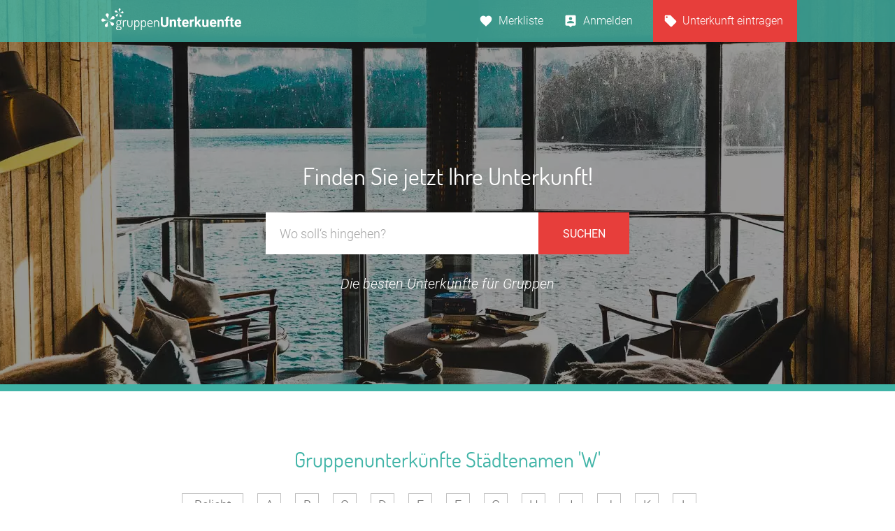

--- FILE ---
content_type: text/html; charset=UTF-8
request_url: https://www.gruppenunterkuenfte.de/verzeichnis-stadt-w.htm
body_size: 8761
content:

<!DOCTYPE html>
<html lang="de">
  <head>
    <meta charset="UTF-8" />
    
    <meta name="viewport" content="user-scalable=no, width=device-width, maximum-scale=1, initial-scale=1.0" />
    <meta name="mobile-web-app-capable" content="yes" />
    
    <title>Gruppenhaus finden - im größten Verzeichnis für Gruppenunterkünfte</title>
 		<meta name="description" content="Sie suchen nach Gruppenunterkünften für eine Jugendreise, eine Tagung o.ä.?  Informieren Sie sich jetzt hier über die Verfügbarkeit von Unterkünften für Gruppen!">
    
    <link rel='stylesheet' href='assets/site.css' type='text/css' media='all' />

<script type='text/javascript' src='jsneu/gushrink_20241019_153515.js'></script>

<!-- Global site tag (gtag.js) - Google Analytics -->
<script async src="https://www.googletagmanager.com/gtag/js?id=UA-107537499-1"></script>
<script>
  window.dataLayer = window.dataLayer || [];
  function gtag(){dataLayer.push(arguments);}
  gtag('js', new Date());

  gtag('config', 'UA-107537499-1');
</script>
    
  </head>
  <body id="home" class="suggestToggle">
    
    <header id="site-header" style="background-image:url(media/masthead--home.webp);">
      
      <section id="topbar">
        <div class="container">

          <div class="gr-6">
            <div id="logo" style='margin-top:12px;'>
              <a href="https://www.gruppenunterkuenfte.de/"><img alt="" src="assets/img/logo--gh-weiss.svg" width="200"></a>
            </div>
          </div>

          <div class="gr-6 nopad">

            <nav id="usernav">
              <ul>
                <li>
                  <a href="suchergebnisse.php?type=watchlist" class="merkliste" id="MERK">Merkliste </a>
                </li>
                <li>
                  <a href="anbieter-bereich.html" class="anmelden">Anmelden</a>
                </li>
                <li>
                  <a href="eintragsseite.php" class="eintragen">Unterkunft eintragen</a>
                </li>
              </ul>
            </nav>

            <nav id="usernav-mobile">
              <button class="usernav-toggle">
                <img src="assets/img/icon--mobile-nav-toggle.svg" alt="icon toggle">
              </button>
              <ul>
	              <li>
	                <a href="https://www.gruppenunterkuenfte.de/" class="eintragen">Startseite</a>
	              </li>
                <li>
                  <a href="suchergebnisse.php?type=watchlist" class="merkliste" id="MERK2">Merkliste </a>
                </li>
                <li>
                  <a href="eintragsseite.php" class="eintragen">Unterkunft eintragen</a>
                </li>
                <li>
                  <a href="anbieter-bereich.html" class="anmelden">Anmelden</a>
                </li>
                <li>
                  <a href="impressum.html" class="merkliste">Impressum</a>
                </li>
                <li>
                  <a href="agb.html" class="merkliste">AGB/Datenschutz</a>
                </li>
                <li>
                  <a href="kontakt.html" class="merkliste">Kontakt</a>
                </li>
              </ul>
            </nav>

          </div>

        </div>
      </section>
      <section id="header-layer"></section>
      
      <section id="masthead">
        <div class="container">
          
          <h1>Finden Sie jetzt Ihre Unterkunft!</h1>
          
          <div id="search">
          	<form id="searchform" name="searchform" action="suchergebnisse.php" method="POST">

          		<input type="hidden" name="ort_type" value="" id="ort_type2"/>
          		<input type="hidden" name="linkref" value="" id="linkref"/>
          		<input type="hidden" name="qsearch2" value="" id="qsearch2"/>
          		<input type="hidden" name="vs" value="" id="vs"/>
            
            <input id="txtchange" type="text" class="searchinput suggestDD clearable" data-toggle="searchSuggest" autocomplete="off" placeholder="Wo soll‘s hingehen?" onfocus="this.placeholder = ''" onblur="this.placeholder = 'Wo soll‘s hingehen?'">
         
            <div class="searchSuggest collapsed" >
            	<span id="suchergebnisse">
            	Keine Daten
            	</span>
            </div>

            <button id="suchbutt">
              <span class="btn-text">Suchen</span>
              <span class="btn-icon"></span>
            </button>
            
          	</form>
          </div>
          
          <h2>Die besten Unterkünfte für Gruppen</h2>
          
        </div> 
      </section>
      
    </header>




    <section id="directory" class="directory-2 container">

      <header>
        <h2>Gruppenunterkünfte Städtenamen 'W'</h2>
        <ul>
        	<li class="auto"><a href="#">Beliebt</a></li>
<li><a href="verzeichnis-stadt-a.htm">A</a></li>
<li><a href="verzeichnis-stadt-b.htm">B</a></li>
<li><a href="verzeichnis-stadt-c.htm">C</a></li>
<li><a href="verzeichnis-stadt-d.htm">D</a></li>
<li><a href="verzeichnis-stadt-e.htm">E</a></li>
<li><a href="verzeichnis-stadt-f.htm">F</a></li>
<li><a href="verzeichnis-stadt-g.htm">G</a></li>
<li><a href="verzeichnis-stadt-h.htm">H</a></li>
<li><a href="verzeichnis-stadt-i.htm">I</a></li>
<li><a href="verzeichnis-stadt-j.htm">J</a></li>
<li><a href="verzeichnis-stadt-k.htm">K</a></li>
<li><a href="verzeichnis-stadt-l.htm">L</a></li>
<li><a href="verzeichnis-stadt-m.htm">M</a></li>
<li><a href="verzeichnis-stadt-n.htm">N</a></li>
<li><a href="verzeichnis-stadt-o.htm">O</a></li>
<li><a href="verzeichnis-stadt-p.htm">P</a></li>
<li><a href="verzeichnis-stadt-q.htm">Q</a></li>
<li><a href="verzeichnis-stadt-r.htm">R</a></li>
<li><a href="verzeichnis-stadt-s.htm">S</a></li>
<li><a href="verzeichnis-stadt-t.htm">T</a></li>
<li><a href="verzeichnis-stadt-u.htm">U</a></li>
<li><a href="verzeichnis-stadt-v.htm">V</a></li>
<li><a href="verzeichnis-stadt-w.htm">W</a></li>
<li><a href="verzeichnis-stadt-x.htm">X</a></li>
<li><a href="verzeichnis-stadt-y.htm">Y</a></li>
<li><a href="verzeichnis-stadt-z.htm">Z</a></li>
          
        </ul>
      </header>
<ul class="listing"><li><a href='waabs-S.html'>Waabs (1)</a></li>
<li><a href='wabern-S.html'>Wabern (1)</a></li>
<li><a href='wagrain-S.html'>Wagrain (1)</a></li>
<li><a href='waischenfeld-S.html'>Waischenfeld (1)</a></li>
<li><a href='wald-im-pinzgau-S.html'>Wald im Pinzgau (1)</a></li>
<li><a href='wald-ostallgaeu-S.html'>Wald Ostallgäu (1)</a></li>
<li><a href='wald-koenigsleiten-S.html'>Wald-Königsleiten (1)</a></li>
<li><a href='waldbroel-S.html'>Waldbröl (3)</a></li>
<li><a href='waldbrunn-odenwald--S.html'>Waldbrunn (Odenwald) (2)</a></li>
<li><a href='waldeck-hessen--S.html'>Waldeck (Hessen) (2)</a></li>
<li><a href='waldenburg-sachsen--S.html'>Waldenburg (Sachsen) (1)</a></li>
<li><a href='waldenburg-wuerttemberg--S.html'>Waldenburg (Württemberg) (1)</a></li>
<li><a href='waldfischbach-burgalben-S.html'>Waldfischbach-Burgalben (2)</a></li>
<li><a href='waldhambach-S.html'>Waldhambach (1)</a></li>
<li><a href='waldkappel-S.html'>Waldkappel (1)</a></li>
<li><a href='waldkraiburg-S.html'>Waldkraiburg (1)</a></li>
<li><a href='waldmuenchen-S.html'>Waldmünchen (1)</a></li>
<li><a href='waldsieversdorf-S.html'>Waldsieversdorf (1)</a></li>
<li><a href='waldstetten-wuerttemberg--S.html'>Waldstetten (Württemberg) (1)</a></li>
<li><a href='walkendorf-S.html'>Walkendorf (1)</a></li>
<li><a href='walkenried-S.html'>Walkenried (1)</a></li>
<li><a href='wallduern-S.html'>Walldürn (1)</a></li>
<li><a href='wallenhorst-S.html'>Wallenhorst (2)</a></li>
<li><a href='walsrode-S.html'>Walsrode (4)</a></li>
<li><a href='waltenhofen-S.html'>Waltenhofen (4)</a></li>
<li><a href='waltersdorf-bei-goerlitz-S.html'>Waltersdorf bei Görlitz (1)</a></li>
<li><a href='wandlitz-S.html'>Wandlitz (2)</a></li>
<li><a href='wang-S.html'>Wang (1)</a></li>
<li><a href='wangerland-S.html'>Wangerland (3)</a></li>
<li><a href='wangerooge-S.html'>Wangerooge (4)</a></li>
<li><a href='warberg-S.html'>Warberg (1)</a></li>
<li><a href='warburg-S.html'>Warburg (5)</a></li>
<li><a href='waren-S.html'>Waren (1)</a></li>
<li><a href='warendorf-S.html'>Warendorf (1)</a></li>
<li><a href='warmensteinach-S.html'>Warmensteinach (2)</a></li>
<li><a href='warmsen-S.html'>Warmsen (1)</a></li>
<li><a href='warnkenhagen-S.html'>Warnkenhagen (1)</a></li>
<li><a href='wasserburg-bodensee--S.html'>Wasserburg (Bodensee) (2)</a></li>
<li><a href='wassertruedingen-S.html'>Wassertrüdingen (1)</a></li>
<li><a href='wedemark-S.html'>Wedemark (2)</a></li>
<li><a href='weeze-S.html'>Weeze (1)</a></li>
<li><a href='wegberg-S.html'>Wegberg (1)</a></li>
<li><a href='wegscheid-S.html'>Wegscheid (1)</a></li>
<li><a href='weibern-S.html'>Weibern (1)</a></li>
<li><a href='weiden-in-der-oberpfalz-S.html'>Weiden in der Oberpfalz (1)</a></li>
<li><a href='weidenberg-S.html'>Weidenberg (1)</a></li>
<li><a href='weidenthal-S.html'>Weidenthal (1)</a></li>
<li><a href='weikersheim-S.html'>Weikersheim (1)</a></li>
<li><a href='weil-der-stadt-S.html'>Weil der Stadt (2)</a></li>
<li><a href='weilheim-bei-waldshut-S.html'>Weilheim bei Waldshut (3)</a></li>
<li><a href='weimar-thueringen--S.html'>Weimar (Thüringen) (2)</a></li>
<li><a href='weingarten-wuerttemberg--S.html'>Weingarten (Württemberg) (1)</a></li>
<li><a href='weissenhorn-S.html'>Weißenhorn (1)</a></li>
<li><a href='weissensee-S.html'>Weißensee (1)</a></li>
<li><a href='weisswasser-oberlausitz--S.html'>Weißwasser (Oberlausitz) (1)</a></li>
<li><a href='weitenhagen-bei-greifswald-S.html'>Weitenhagen bei Greifswald (1)</a></li>
<li><a href='weitnau-S.html'>Weitnau (2)</a></li>
<li><a href='wellheim-S.html'>Wellheim (1)</a></li>
<li><a href='wendelstorf-S.html'>Wendelstorf (1)</a></li>
<li><a href='wenden-S.html'>Wenden (1)</a></li>
<li><a href='wendisch-rietz-S.html'>Wendisch Rietz (1)</a></li>
<li><a href='wendtorf-S.html'>Wendtorf (1)</a></li>
<li><a href='weng-austria--S.html'>Weng (Austria) (1)</a></li>
<li><a href='wennigsen-S.html'>Wennigsen (1)</a></li>
<li><a href='wenningstedt-braderup-S.html'>Wenningstedt-Braderup (1)</a></li>
<li><a href='wentorf-bei-hamburg-S.html'>Wentorf bei Hamburg (1)</a></li>
<li><a href='werdau-S.html'>Werdau (1)</a></li>
<li><a href='werder-havel--S.html'>Werder (Havel) (3)</a></li>
<li><a href='werl-S.html'>Werl (1)</a></li>
<li><a href='wermelskirchen-S.html'>Wermelskirchen (2)</a></li>
<li><a href='wernau-S.html'>Wernau (1)</a></li>
<li><a href='wernigerode-S.html'>Wernigerode (4)</a></li>
<li><a href='wertach-S.html'>Wertach (3)</a></li>
<li><a href='wesenberg-mecklenburg--S.html'>Wesenberg (Mecklenburg) (1)</a></li>
<li><a href='wesendorf-bei-gifhorn-S.html'>Wesendorf bei Gifhorn (1)</a></li>
<li><a href='wesertal-S.html'>Wesertal (1)</a></li>
<li><a href='westensee-S.html'>Westensee (1)</a></li>
<li><a href='westernohe-S.html'>Westernohe (5)</a></li>
<li><a href='westerstede-S.html'>Westerstede (1)</a></li>
<li><a href='westheim-bei-gunzenhausen-S.html'>Westheim bei Gunzenhausen (1)</a></li>
<li><a href='westkapelle-S.html'>Westkapelle (1)</a></li>
<li><a href='wetterzeube-S.html'>Wetterzeube (1)</a></li>
<li><a href='wettin-loebejuen-S.html'>Wettin-Löbejün (1)</a></li>
<li><a href='wetzlar-S.html'>Wetzlar (2)</a></li>
<li><a href='wewelsfleth-S.html'>Wewelsfleth (2)</a></li>
<li><a href='wieda-S.html'>Wieda (1)</a></li>
<li><a href='wieden-S.html'>Wieden (3)</a></li>
<li><a href='wiehl-S.html'>Wiehl (2)</a></li>
<li><a href='wiek-S.html'>Wiek (1)</a></li>
<li><a href='wienrode-S.html'>Wienrode (1)</a></li>
<li><a href='wiesbaden-S.html'>Wiesbaden (3)</a></li>
<li><a href='wiesenburg-mark--S.html'>Wiesenburg (Mark) (1)</a></li>
<li><a href='wiesloch-S.html'>Wiesloch (1)</a></li>
<li><a href='wijhe-S.html'>Wijhe (1)</a></li>
<li><a href='wildberg-wuerttemberg--S.html'>Wildberg (Württemberg) (1)</a></li>
<li><a href='wildemann-S.html'>Wildemann (2)</a></li>
<li><a href='wildflecken-S.html'>Wildflecken (1)</a></li>
<li><a href='wildschoenau-S.html'>Wildschönau (1)</a></li>
<li><a href='willingen-upland--S.html'>Willingen (Upland) (5)</a></li>
<li><a href='wilnsdorf-S.html'>Wilnsdorf (1)</a></li>
<li><a href='wilstedt-S.html'>Wilstedt (1)</a></li>
<li><a href='windberg-S.html'>Windberg (1)</a></li>
<li><a href='windeck-S.html'>Windeck (1)</a></li>
<li><a href='winden-im-elztal-S.html'>Winden im Elztal (1)</a></li>
<li><a href='wingst-S.html'>Wingst (1)</a></li>
<li><a href='winnemark-S.html'>Winnemark (1)</a></li>
<li><a href='winterberg-westfalen--S.html'>Winterberg (Westfalen) (17)</a></li>
<li><a href='winterspelt-S.html'>Winterspelt (1)</a></li>
<li><a href='wipperfuerth-S.html'>Wipperfürth (3)</a></li>
<li><a href='wirsberg-S.html'>Wirsberg (1)</a></li>
<li><a href='wisch-bei-kiel-S.html'>Wisch bei Kiel (1)</a></li>
<li><a href='wittduen-S.html'>Wittdün (1)</a></li>
<li><a href='wittduen-amrum-S.html'>Wittdün / Amrum (1)</a></li>
<li><a href='wittingen-S.html'>Wittingen (1)</a></li>
<li><a href='wittmund-S.html'>Wittmund (2)</a></li>
<li><a href='witzenhausen-S.html'>Witzenhausen (1)</a></li>
<li><a href='wohlbach-S.html'>Wohlbach (1)</a></li>
<li><a href='wolfach-S.html'>Wolfach (1)</a></li>
<li><a href='wolfenbuettel-S.html'>Wolfenbüttel (2)</a></li>
<li><a href='wolfhagen-S.html'>Wolfhagen (1)</a></li>
<li><a href='wolfsburg-S.html'>Wolfsburg (2)</a></li>
<li><a href='woelmersen-S.html'>Wölmersen (1)</a></li>
<li><a href='woelpinghausen-S.html'>Wölpinghausen (1)</a></li>
<li><a href='woltersdorf-bei-erkner-S.html'>Woltersdorf bei Erkner (2)</a></li>
<li><a href='worpswede-S.html'>Worpswede (1)</a></li>
<li><a href='wunsiedel-S.html'>Wunsiedel (1)</a></li>
<li><a href='wuppertal-S.html'>Wuppertal (2)</a></li>
<li><a href='wurster-nordseekueste-S.html'>Wurster Nordseeküste (2)</a></li>
<li><a href='wuerzburg-S.html'>Würzburg (4)</a></li>
<li><a href='wurzen-S.html'>Wurzen (1)</a></li>
<li><a href='wuestenrot-S.html'>Wüstenrot (2)</a></li>
<li><a href='wustermark-S.html'>Wustermark (1)</a></li>
<li><a href='wustrow-wendland--S.html'>Wustrow (Wendland) (1)</a></li>
<li><a href='wutha-farnroda-S.html'>Wutha-Farnroda (1)</a></li>
<li><a href='wyk-S.html'>Wyk (1)</a></li>
</ul>
    </section>








    
    <section id="teaser-regions">
      <div class="container">
        
        <h2>Gruppenunterkünfte in Europa</h2>
        
        <p>
          Wir bieten Ihnen auch eine große Auswahl an Gruppenunterkünften in ganz Europa.
        </p>
        
        <div class="swiper-element--teaser-regions-1row">

          <ul>
        <li>          <a href="oesterreich__r331.html?vs=1" title="Österreich">            <img src="media/teaser-region--oesterreich.webp" alt="Österreich">            <h3>Österreich</h3>            <div class="count">63 Häuser</div>          </a>        </li>        <li>          <a href="schweiz__r338.html?vs=1" title="Schweiz">            <img src="media/teaser-region--schweiz.webp" alt="Schweiz">            <h3>Schweiz</h3>            <div class="count">10 Häuser</div>          </a>        </li>        <li>          <a href="niederlande__r329.html?vs=1" title="Niederlande">            <img src="media/teaser-region--niederlande.webp" alt="Niederlande">            <h3>Niederlande</h3>            <div class="count">45 Häuser</div>          </a>        </li>        <li>          <a href="italien__r316.html?vs=1" title="Italien">            <img src="media/teaser-region--italien.webp" alt="Italien">            <h3>Italien</h3>            <div class="count">32 Häuser</div>          </a>        </li>          
          </ul>

          <div class="swiper-pagination--teaser-regions-1row tac"></div>

        </div>
        
      </div>
    </section>
    
    <section id="contact" style="background-image:url(media/section-bg--contact.webp);">
      <div class="bg-overlay"></div>
      <div class="section-content">
        <div class="container">
          
          <h2>Wir beraten Sie gern, rufen Sie uns an.</h2>
          <h3 class="highlight"><a href="tel:+4924728035886">+49 (02472) - 80 35 886</a></h3>
          
        </div>
      </div>
    </section>
    
    <footer>
      
      <div class="container">

        <div class="footer-area hide@phone-pt hide@phone-ls gr-6@tablet-pt gr-6@tablet-ls gr-3@desktop gr-3@desktop-wide">
          
          <h4>Beliebte Regionen</h4>
          
          <ul>
            
<li><a href="kieler-bucht__r248.html" title="Kieler Bucht">Kieler Bucht</a></li><li><a href="monschauer-land-R.html" title="Monschauer Land">Monschauer Land</a></li><li><a href="naturpark-rothaargebirge-R.html" title="Naturpark Rothaargebirge">Naturpark Rothaargebirge</a></li><li><a href="westmuensterland-R.html" title="Westmünsterland">Westmünsterland</a></li><li><a href="allgaeu__r135.html" title="Allgäu">Allgäu</a></li><li><a href="ostfriesland__r100.html" title="Ostfriesland">Ostfriesland</a></li><li><a href="havelland__r164.html" title="Havelland">Havelland</a></li><li><a href="nordsee__r279.html" title="Nordsee">Nordsee</a></li><li><a href="kurhessisches-bergland-R.html" title="Kurhessisches Bergland">Kurhessisches Bergland</a></li><li><a href="metropolregion-bremen-oldenburg-R.html" title="Metropolregion Bremen-Oldenburg">Metropolregion Bremen-Oldenburg</a></li>            
          </ul>
        
        </div>
        
        <div class="footer-area hide@phone-pt hide@phone-ls gr-6@tablet-pt gr-6@tablet-ls gr-3@desktop gr-3@desktop-wide">
          
          <h4>Beliebte Kategorien</h4>
          
          <ul>
            
<li><a href="bildungsstaette.htm" title="Bildungsstätte">Bildungsstätte</a></li><li><a href="familienferienstaette.htm" title="Familienferienstätte">Familienferienstätte</a></li><li><a href="schullandheim.htm" title="Schullandheim">Schullandheim</a></li><li><a href="ferienhaus-10-personen.htm" title="Ferienhaus 10 Personen">Ferienhaus 10 Personen</a></li><li><a href="jugendwaldheim.htm" title="Jugendwaldheim">Jugendwaldheim</a></li><li><a href="schuetzenhalle.htm" title="Schützenhalle">Schützenhalle</a></li><li><a href="feriendorf.htm" title="Feriendorf">Feriendorf</a></li><li><a href="jugendbildungsstaette.htm" title="Jugendbildungsstätte">Jugendbildungsstätte</a></li><li><a href="freizeitheim-ferienheim.htm" title="Freizeitheim / Ferienheim">Freizeitheim / Ferienheim</a></li><li><a href="jugendherberge.htm" title="Jugendherberge">Jugendherberge</a></li>            
          </ul>
        
        </div>
        
        <div class="footer-area hide@phone-pt hide@phone-ls gr-6@tablet-pt gr-6@tablet-ls gr-3@desktop gr-3@desktop-wide">
          
          <h4>Verzeichnis</h4>
          
          <ul>
            <li><a href="touristische-region.htm" title="Unterkünfte nach Region">Unterkünfte nach Region</a></li>
            <li><a href="verzeichnis-bundesland.htm" title="Unterkünfte nach Bundesland">Unterkünfte nach Bundesland</a></li>
            <li><a href="gruppenhaus.htm" title="Unterkünfte nach Kategorie">Unterkünfte nach Kategorie</a></li>
            <li><a href="verzeichnis-stadt.htm" title="Unterkünfte nach Stadt A-Z">Unterkünfte nach Stadt A-Z</a></li>
            <li><a href="verzeichnis-haus.htm" title="Unterkünfte nach Name A-Z">Unterkünfte nach Name A-Z</a></li>
            <li><a href="verzeichnis-bundesland.htm#ausland" title="Unterkünfte im Ausland">Unterkünfte im Ausland</a></li>
          </ul>
          
        </div>
        
        <div class="footer-area hide@phone-pt hide@phone-ls gr-6@tablet-pt gr-6@tablet-ls gr-3@desktop gr-3@desktop-wide">
        
          <h4>Neue Unterkünfte</h4>
          
          <ul>
<li><a href='Haus-Vita-Ferien-und-Seminarhaus__t15886.html' title='Haus Vita, Ferien- und Seminarhaus / Dachsberg'>Haus Vita, Ferien- und Seminarhaus</a></li>
<li><a href='Townside-Hostel-Bremen__t15860.html' title='Townside Hostel Bremen / Bremen'>Townside Hostel Bremen</a></li>
<li><a href='Jugendherberge-Grumbach__t16634.html' title='Jugendherberge Grumbach / Grumbach bei Jöhstadt'>Jugendherberge Grumbach</a></li>
<li><a href='Haus-der-Erde-Naturoase-Kulturelles-Zentrum-und-Vereinsheim__t15944.html' title='Haus der Erde - Naturoase, Kulturelles Zentrum und Vereinsheim / Kirchzarten'>Haus der Erde - Naturoase, Kulturelles Zentrum und Vereinsheim</a></li>
<li><a href='Rosa-Scholl-Haus-am-Elsensee__t15937.html' title='Rosa-Scholl-Haus am Elsensee / Quickborn bei Pinneberg'>Rosa-Scholl-Haus am Elsensee</a></li>
<li><a href='Ferienanlage-Steintal-Geraberg__t15827.html' title='Ferienanlage Steintal Geraberg / Geraberg'>Ferienanlage Steintal Geraberg</a></li>
          </ul>
          
        </div>
        
        <div class="copy hide@phone-pt hide@phone-ls hide@tablet-pt hide@tablet-ls" style="font-family:'Roboto';font-size:15px;font-weight:300">
          <ul>
            <li><a href="kontakt.html">Kontakt</a></li>
            <li><a href="agb.html">AGB/Datenschutz</a></li>
            <li><a href="impressum.html">Impressum</a></li>
            <li>8.4.17</li>
          </ul>
        </div>

        <div class="copyMobile hide@desktop hide@desktop-wide">
          <ul>
            <li><a href="impressum.html">Impressum</a></li>
            <li><a href="agb.html">AGB/Datenschutz</a></li>
            <li><a href="kontakt.html">Kontakt</a></li>
            <li>8.4.17</li>
            
          </ul>
        </div>
        
        
      </div>
      
    </footer>

<script type="text/javascript">

var lastsuggest="";
		function addletztesuche(text1,anzahl,linkref,limage)
		{
			//alert("COOKIE DAZU");
			
			//console.log("ADD:"+q);
			//console.log("TEXT1:"+text1);
			//console.log("ANZAHL:"+anzahl);
			//console.log("Letztesuche:"+letztesuche);

			for(var y=1;y<=5;y++) {

				var v2="lastsearch"+y;
				val=$.cookie(v2);

				if (val === undefined) {
				} else {
					if(val==text1) {
						return;
					}
				}
			}

			for(var y=4;y>0;y--) {
				var v1="lastsearch";
				var z=parseInt(y+1);
				v1=v1+z;

				var v2="lastsearch"+y;
				val=$.cookie(v2);

				if (val === undefined) {
				} else {
					$.cookie(v1, val, { expires: 366, path: '/' });   // move
				}

				// text1
				var v1="lastsearch_t1_";  // text1
				var z=parseInt(y+1);
				v1=v1+z;

				var v2="lastsearch_t1_"+y;
				val=$.cookie(v2);

				if (val === undefined) {
				} else {
					$.cookie(v1, val, { expires: 366, path: '/' });   // move
				}

		    // ------------------------------------------------------------
				// anz
				var v1="lastsearch_anz_";  // anzahl
				var z=parseInt(y+1);
				v1=v1+z;

				var v2="lastsearch_anz_"+y;
				val=$.cookie(v2);

				if (val === undefined) {
				} else {
					$.cookie(v1, val, { expires: 366, path: '/' });   // move
				}

		    // ------------------------------------------------------------
				// anz
				var v1="lastsearch_image_";  // anzahl
				var z=parseInt(y+1);
				v1=v1+z;

				var v2="lastsearch_image_"+y;
				val=$.cookie(v2);

				if (val === undefined) {
				} else {
					$.cookie(v1, val, { expires: 366, path: '/' });   // move
				}

		    // ------------------------------------------------------------
		    // ls
				var v1="lastsearch_ls_";  // letztesuche
				var z=parseInt(y+1);
				v1=v1+z;

				var v2="lastsearch_ls_"+y;
				val=$.cookie(v2);

				if (val === undefined) {
				} else {
					$.cookie(v1, val, { expires: 366, path: '/' });   // move
				}
			}

			$.cookie("lastsearch1",text1, { expires: 366, path: '/' });

			$.cookie("lastsearch_t1_1",text1, { expires: 366, path: '/' });
			$.cookie("lastsearch_anz_1",anzahl, { expires: 366, path: '/' });
			$.cookie("lastsearch_ls_1",linkref, { expires: 366, path: '/' });
			$.cookie("lastsearch_image_1",limage, { expires: 366, path: '/' });
		}

     function showsuggestblock(e)
     {
          var elemName = e.attr('data-toggle');
          var elem = $('.'+elemName);
          
          elem.removeClass('collapsed').promise().done(function(){
            
            e.addClass('open');
            $('.suggestDD').addClass('open');

            if( $('body#home').length ){
              if(!$('body.desktop').length && !$('body.desktop-wide').length){
								$('html, body').animate({
								    scrollTop: ($('.searchSuggest').first().offset().top-70)
								},700);
              }
            }

            if( $('body#results').length ){
              if(!$('body.desktop').length && !$('body.desktop-wide').length){
                //$.scrollTo('.searchSuggest',600, {offset:-70});

								$('html, body').animate({
								    scrollTop: ($('.searchSuggest').first().offset().top-70)
								},700);
              } 
            }

          });
      }

function suggestToggle() 
{
	
	  // ----------------------------------------------------------------
		function showletztesuchen()
		{
			var lsa="";
			var cc=1;

			suggestpos=-1;						
			suggestanz=0;
			suggestart=1;
			
			var da2=0;
			var found=0;//icon-uhr.svg
			for(var y=1;y<=5;y++) {
				var ls=$.cookie("lastsearch"+y);
				if (ls === undefined) {
				} else {
					if(ls.length>0) {
						

						var ls_anz=$.cookie("lastsearch_anz_"+y);
						var ls_t1=$.cookie("lastsearch_t1_"+y);
						var ls_ls=$.cookie("lastsearch_ls_"+y);
						
						//var v="<li data-rb=\"rb\" onclick='rclick(\""+ls+"\");'><a data-rb=\"rb\" onclick='rclick(\""+ls+"\");' href='javascript:rclick(\""+ls+"\");'><i data-rb=\"rb\" style=\"width.20px;height:20px;background-image:url(img/icon-uhr.svg);\"></i>"+ls+"<span>xyz</span></a></li>\n";
						var v="<li name=\"selbox"+cc+"\" data-rb=\"rb\" onclick='rclick(\""+ls+"\");'><a data-rb=\"rb\" onclick='rclick(\""+ls+"\");' href='javascript:rclick(\""+ls+"\");'><i data-rb=\"rb\" class=\"xicon-mapicon-uhr xs\"></i>"+ls+" ("+ls_anz+")"+"<span>"+ls_ls+" XYZ</span></a></li>\n";
						//<img data-rb=\"rb\" src=img/icon-uhr.svg>
						//console.log("MM:"+v);

						var aus="";

						if(da2==0) {
					    aus=aus+"<ul class='houses'>";
					    aus=aus+"<li class=\"title\">Letzte Suchen</li>";
					    da2=1;
						}
						
						aus=aus+'<li id="suggestid'+suggestanz+'"><a id="suggestlid'+suggestanz+'" data-cm1="'+ls_t1+'" data-cm2="'+ls_anz+'" data-cm3="'+ls_ls+'" data-cm4="" href="'+ls_ls+'&vs=1&seite=0">';
						aus=aus+'<span class="name">'+ls_t1+'</span>';
						
						if(ls_anz=="undefined") ls_anz="";
						aus=aus+'<span class="count"><span class="countNum"></span> '+ls_anz+'</span>';
						//aus=aus+'<span class="count"><span class="countNum"></span></span>';
						aus=aus+'</a></li>';
						suggestanz++;

				  	lsa=lsa+aus;
				  	found++;
				  	cc++;
				  }
				}
			}
			
			
			if(found>0) {
				$('#suchergebnisse').html("<ul>"+lsa+"</ul>");
				suggestpos=0;
				$("#suggestid0").css("background-color","#dddddd");

				curpos=1;
			} else {  // Nichts da?
				$('#suchergebnisse').html("<ul><li data-rb=\"rb\"><a href='javascript:void(0)'><span style='margin-top:8px;font-size:16px;line-height:25px;'>Suche nach Ort, Land, Region, Hausnamen</span></a></li></ul>");
			}
		}

		// ----------------------------------------------------------------
	
	// ----------------------------------------------------------------
  function closeDD(e){
  	
  	suggestart=0;
  	
    var elemName = e.attr('data-toggle');
    var elem = $('.'+elemName);
              
    elem.addClass('collapsed').promise().done(function(){
                
      $(this).removeClass('open');
      $('.collapse').removeClass('open');
    });
  }


	$(".suggestDD").focusin(function(){  
		if($(".suggestDD").val().length==0) {
			if(suggestart==0) {
				showletztesuchen();
				if(suggestanz>0) {
					firstin=1;
					showsuggestblock($(this));
				}
			}
		}
	});


  $('.suggestDD')
    .on('keyup',
      function(event){
        if( !$(this).val() ) {
        	lastsuggest="";
        	if(event.which==38 || event.which==40 || event.which==13) {
        	} else {
      			showletztesuchen();
      		}
        	
        	if(suggestanz==0) {
	          closeDD($(this));  
          }
        } else {
					
	      	var osx=$(this).val();
	      	
	      	
	      	if(osx!=lastsuggest) {
						$.ajax({
						  url: "ajaxhomesuche.php",
						  dataType: 'json',
						  data: "q="+osx
						})
						.done(function( json ) {
							lastsuggest=osx;
							
							var aus="";
							var da1=0;
							var da2=0;
						
							
							suggestpos=-1;						
							suggestanz=0;
							suggestart=2;
							
							var wd=0;
							
							$.each(json, function(i, item) {
								if(item.header.title=='Städte') {
									var found=0;
									
									$.each(item.data, function(i2, item2) {

										if(da1==0) {
									    aus=aus+"<ul>";
									    aus=aus+"<li class=\"title\">Städte und Regionen</li>";
									    da1=1;
									  }
										
	      						aus=aus+'<li id="suggestid'+suggestanz+'"><a id="suggestlid'+suggestanz+'" data-cm1="'+item2.primary+'" data-cm2="'+item2.anzahl+'" data-cm3="'+item2.linkref+'" data-cm4="" href="'+item2.linkref+'&vs=1&seite=0">';
	      						aus=aus+'<span class="name">'+item2.primary+'</span>';
	      						aus=aus+'<span class="count"><span class="countNum"></span> '+item2.anzahl+'</span>';
	      						//aus=aus+'<span class="count"><span class="countNum"></span></span>';
	      						aus=aus+'</a></li>';
	      						
	      						suggestanz++;
	      						
	      						if(wd==0) {
	      							$('#linkref').val(item2.linkref+'&vs=5&seite=0');
	      							wd=1;
	      						}
	      						
	      						found++;
									});
									if(da1==1) {
										aus=aus+"</ul>";
									}
							  }
							  
								if(item.header.title=='Unterkünfte') {
									$.each(item.data, function(i2, item2) {
										if(da2==0) {
									    aus=aus+"<ul class='houses'>";
									    aus=aus+"<li class=\"title\">Gruppenunterkünfte</li>";
									    da2=1;
										}

	      						aus=aus+'<li id="suggestid'+suggestanz+'"><a id="suggestlid'+suggestanz+'" data-cm1="'+item2.primary+'" data-cm2="'+item2.anzahl+'" data-cm3="'+item2.linkref+'" data-cm4="'+item2.image+'" href="'+item2.linkref+'&vs=26&seite=0'+'">';
	      						
	      						aus=aus+'<div style="float:left;width:71%" class="name">'+item2.primary+'</div>';
	      						
	      						//aus=aus+'<span class="thumb"><img src="../'+item2.image+'"></span>';
	      						aus=aus+'<div><img src="../'+item2.image+'"></div>';
	      						aus=aus+'</a></li>';
	      						
	      						suggestanz++;
	      						
										found++;									
										
										if(wd==0) {
											$('#linkref').val(item2.linkref+'&vs=6&seite=0');
											wd=1;
										}
									});
									
									if(da2==1) {
										aus=aus+"</ul>";
									}
							  }
							});				
							
							//var obj = jQuery.parseJSON( data );
							
							// ajaxhomesuche.php
							
							if(da1==0 && da2==0) {
								$('#linkref').val("");
								
								aus=aus+"<ul class='houses'><li><a href=\"#\"><span class=\"name\">Keine Ergebnisse</span></li></ul>";
							}
							
							$("#suchergebnisse").html(aus);

							if(suggestanz>0) {
								suggestpos=0;
								$("#suggestid0").css("background-color","#dddddd");
							}		
							
							$('[id^="suggestlid"]').click(function() {
								
								addletztesuche($(this).data("cm1"),$(this).data("cm2"),$(this).data("cm3"),$(this).data("cm4"));
								
								//event.preventDefault();
							});
							
						})
					}

        	showsuggestblock($(this));
        }
      });
}



$( document ).ready(function() {	  

	$("#searchform" ).submit(function( event ) {
		if($("#linkref").val().length>0) {
			
			event.preventDefault();
			var xlink=$("#linkref").val();
			location.href = xlink;
		} else {
			$("#vs").val("999");
		}
	});

	$("#txtchange").keyup(function(event) {
  	//console.log($(this).val());
	}).keydown(function( event ) {
		
	if(suggestpos>=0) {
		if ( event.which == 38 ) {  // up
			if(suggestpos==0) {
				suggestpos=suggestanz-1;;
			} else {
			 suggestpos--;
			}		 
			event.preventDefault();
		}
		if ( event.which == 40 ) {
			if(suggestpos==suggestanz-1) {
				suggestpos=0;
			} else {
				suggestpos++;
			}
			event.preventDefault();
		}
		
		$("[id^='suggestid']").css("background-color","white");
		$("#suggestid"+suggestpos).css("background-color","#dddddd");
	}
	
	
  if ( event.which == 13 ) {
  	if(suggestpos>=0) {
  		firstin=1;
  		var e=$("#suggestlid"+suggestpos);
  		
  		//console.log(e.data("cm3"));
  		addletztesuche($(e).data("cm1"),$(e).data("cm2"),$(e).data("cm3"),$(e).data("cm4"));
  		
  		window.location.href = e.attr("href");
  	}
  	 
    event.preventDefault();
  }
});

});

var suggestlink="";
var suggestpos=0;
var suggestanz=0;
var suggestart=0;
var firstin=0;

</script>

  </body>
</html>


--- FILE ---
content_type: text/css
request_url: https://www.gruppenunterkuenfte.de/assets/site.css
body_size: 47566
content:
@import url(//netdna.bootstrapcdn.com/font-awesome/3.2.1/css/font-awesome.css);body#standard section#titlebar,section#teaser-main,section#teaser-full,section#plan,section#related{margin-bottom:40px}footer div.footer-area ul,footer div.copy{margin-top:20px;margin-bottom:20px}.tar{text-align:right}.tac{text-align:center}.nopad{padding:0px !important}.pr10{padding-right:10px !important}.pr20{padding-right:20px !important}.mt30{margin-top:30px}.mt20{margin-top:20px}.mb10{margin-bottom:10px !important}.mb20{margin-bottom:20px !important}.mb30{margin-bottom:30px !important}.mb40{margin-bottom:40px !important}.pb30{padding-bottom:30px}.mb20{margin-bottom:20px}body#home header#site-header section#masthead div#search div.searchSuggest ul.houses li a:after,body#results section#main section#filter div.searchSuggest ul.houses li a:after{content:".";clear:both;display:block;visibility:hidden;height:0px}.collapsed{display:none !important}.noscroll{position:fixed;width:100%}.rel{position:relative}.small{font-size:1em !important}.relative{position:relative}.container:after{content:"";display:table;clear:both}.row:before,.row-reverse:before,.row:after,.row-reverse:after{content:"";display:table}.row:after,.row-reverse:after{clear:both}.row,.row-reverse{zoom:1}.gr-0,.gr-1,.gr-2,.gr-3,.gr-4,.gr-5,.gr-6,.gr-7,.gr-8,.gr-9,.gr-10,.gr-11,.gr-12{display:inline-block;min-height:1px;float:left;-webkit-box-sizing:border-box;-moz-box-sizing:border-box;box-sizing:border-box;vertical-align:top;padding-right:5px;padding-left:5px}.gr-adapt{display:table-cell;width:1px;white-space:nowrap !important;-webkit-box-sizing:border-box;-moz-box-sizing:border-box;box-sizing:border-box;padding-right:5px;padding-left:5px}.gr-grow{display:table-cell;width:99999px;-webkit-box-sizing:border-box;-moz-box-sizing:border-box;box-sizing:border-box;padding-right:5px;padding-left:5px}.push-0,.push-1,.push-2,.push-3,.push-4,.push-5,.push-6,.push-7,.push-8,.push-9,.push-10,.push-11,.push-12{position:relative}.pull-0,.pull-1,.pull-2,.pull-3,.pull-4,.pull-5,.pull-6,.pull-7,.pull-8,.pull-9,.pull-10,.pull-11,.pull-12{position:relative}.nowrap{white-space:nowrap}.nowrap>*{white-space:normal}.wrap{white-space:normal}.gr-centered{display:block !important;float:none !important;margin-left:auto !important;margin-right:auto !important;clear:both !important}@media only screen and (max-width: 575px){.container\@phone-pt:after{content:"";display:table;clear:both}}@media only screen and (max-width: 575px){.row\@phone-pt:before,.row-reverse\@phone-pt:before,.row\@phone-pt:after,.row-reverse\@phone-pt:after{content:"";display:table}.row\@phone-pt:after,.row-reverse\@phone-pt:after{clear:both}.row\@phone-pt,.row-reverse\@phone-pt{zoom:1}}@media only screen and (max-width: 575px){.gr-0\@phone-pt,.gr-1\@phone-pt,.gr-2\@phone-pt,.gr-3\@phone-pt,.gr-4\@phone-pt,.gr-5\@phone-pt,.gr-6\@phone-pt,.gr-7\@phone-pt,.gr-8\@phone-pt,.gr-9\@phone-pt,.gr-10\@phone-pt,.gr-11\@phone-pt,.gr-12\@phone-pt,section#plan div.legend ul li{display:inline-block;min-height:1px;float:left;-webkit-box-sizing:border-box;-moz-box-sizing:border-box;box-sizing:border-box;vertical-align:top;padding-right:5px;padding-left:5px}}@media only screen and (max-width: 575px){.gr-adapt\@phone-pt{display:table-cell;width:1px;white-space:nowrap !important;-webkit-box-sizing:border-box;-moz-box-sizing:border-box;box-sizing:border-box;padding-right:5px;padding-left:5px}}@media only screen and (max-width: 575px){.gr-grow\@phone-pt{display:table-cell;width:99999px;-webkit-box-sizing:border-box;-moz-box-sizing:border-box;box-sizing:border-box;padding-right:5px;padding-left:5px}}@media only screen and (max-width: 575px){.push-0\@phone-pt,.push-1\@phone-pt,.push-2\@phone-pt,.push-3\@phone-pt,.push-4\@phone-pt,.push-5\@phone-pt,.push-6\@phone-pt,.push-7\@phone-pt,.push-8\@phone-pt,.push-9\@phone-pt,.push-10\@phone-pt,.push-11\@phone-pt,.push-12\@phone-pt{position:relative}}@media only screen and (max-width: 575px){.pull-0\@phone-pt,.pull-1\@phone-pt,.pull-2\@phone-pt,.pull-3\@phone-pt,.pull-4\@phone-pt,.pull-5\@phone-pt,.pull-6\@phone-pt,.pull-7\@phone-pt,.pull-8\@phone-pt,.pull-9\@phone-pt,.pull-10\@phone-pt,.pull-11\@phone-pt,.pull-12\@phone-pt{position:relative}}@media only screen and (max-width: 575px){.nowrap\@phone-pt{white-space:nowrap}.nowrap\@phone-pt>*{white-space:normal}}@media only screen and (max-width: 575px){.wrap\@phone-pt{white-space:normal}}@media only screen and (max-width: 575px){.gr-centered\@phone-pt{display:block !important;float:none !important;margin-left:auto !important;margin-right:auto !important;clear:both !important}}@media only screen and (min-width: 576px) and (max-width: 767px){.container\@phone-ls:after{content:"";display:table;clear:both}}@media only screen and (min-width: 576px) and (max-width: 767px){.row\@phone-ls:before,.row-reverse\@phone-ls:before,.row\@phone-ls:after,.row-reverse\@phone-ls:after{content:"";display:table}.row\@phone-ls:after,.row-reverse\@phone-ls:after{clear:both}.row\@phone-ls,.row-reverse\@phone-ls{zoom:1}}@media only screen and (min-width: 576px) and (max-width: 767px){.gr-0\@phone-ls,.gr-1\@phone-ls,.gr-2\@phone-ls,.gr-3\@phone-ls,.gr-4\@phone-ls,.gr-5\@phone-ls,.gr-6\@phone-ls,.gr-7\@phone-ls,.gr-8\@phone-ls,.gr-9\@phone-ls,.gr-10\@phone-ls,.gr-11\@phone-ls,.gr-12\@phone-ls,section#plan div.legend ul li{display:inline-block;min-height:1px;float:left;-webkit-box-sizing:border-box;-moz-box-sizing:border-box;box-sizing:border-box;vertical-align:top;padding-right:5px;padding-left:5px}}@media only screen and (min-width: 576px) and (max-width: 767px){.gr-adapt\@phone-ls{display:table-cell;width:1px;white-space:nowrap !important;-webkit-box-sizing:border-box;-moz-box-sizing:border-box;box-sizing:border-box;padding-right:5px;padding-left:5px}}@media only screen and (min-width: 576px) and (max-width: 767px){.gr-grow\@phone-ls{display:table-cell;width:99999px;-webkit-box-sizing:border-box;-moz-box-sizing:border-box;box-sizing:border-box;padding-right:5px;padding-left:5px}}@media only screen and (min-width: 576px) and (max-width: 767px){.push-0\@phone-ls,.push-1\@phone-ls,.push-2\@phone-ls,.push-3\@phone-ls,.push-4\@phone-ls,.push-5\@phone-ls,.push-6\@phone-ls,.push-7\@phone-ls,.push-8\@phone-ls,.push-9\@phone-ls,.push-10\@phone-ls,.push-11\@phone-ls,.push-12\@phone-ls{position:relative}}@media only screen and (min-width: 576px) and (max-width: 767px){.pull-0\@phone-ls,.pull-1\@phone-ls,.pull-2\@phone-ls,.pull-3\@phone-ls,.pull-4\@phone-ls,.pull-5\@phone-ls,.pull-6\@phone-ls,.pull-7\@phone-ls,.pull-8\@phone-ls,.pull-9\@phone-ls,.pull-10\@phone-ls,.pull-11\@phone-ls,.pull-12\@phone-ls{position:relative}}@media only screen and (min-width: 576px) and (max-width: 767px){.nowrap\@phone-ls{white-space:nowrap}.nowrap\@phone-ls>*{white-space:normal}}@media only screen and (min-width: 576px) and (max-width: 767px){.wrap\@phone-ls{white-space:normal}}@media only screen and (min-width: 576px) and (max-width: 767px){.gr-centered\@phone-ls{display:block !important;float:none !important;margin-left:auto !important;margin-right:auto !important;clear:both !important}}@media only screen and (min-width: 768px) and (max-width: 991px){.container\@tablet-pt:after{content:"";display:table;clear:both}}@media only screen and (min-width: 768px) and (max-width: 991px){.row\@tablet-pt:before,.row-reverse\@tablet-pt:before,.row\@tablet-pt:after,.row-reverse\@tablet-pt:after{content:"";display:table}.row\@tablet-pt:after,.row-reverse\@tablet-pt:after{clear:both}.row\@tablet-pt,.row-reverse\@tablet-pt{zoom:1}}@media only screen and (min-width: 768px) and (max-width: 991px){.gr-0\@tablet-pt,.gr-1\@tablet-pt,.gr-2\@tablet-pt,.gr-3\@tablet-pt,.gr-4\@tablet-pt,.gr-5\@tablet-pt,.gr-6\@tablet-pt,.gr-7\@tablet-pt,.gr-8\@tablet-pt,.gr-9\@tablet-pt,.gr-10\@tablet-pt,.gr-11\@tablet-pt,.gr-12\@tablet-pt,section#plan div.legend ul li{display:inline-block;min-height:1px;float:left;-webkit-box-sizing:border-box;-moz-box-sizing:border-box;box-sizing:border-box;vertical-align:top;padding-right:5px;padding-left:5px}}@media only screen and (min-width: 768px) and (max-width: 991px){.gr-adapt\@tablet-pt{display:table-cell;width:1px;white-space:nowrap !important;-webkit-box-sizing:border-box;-moz-box-sizing:border-box;box-sizing:border-box;padding-right:5px;padding-left:5px}}@media only screen and (min-width: 768px) and (max-width: 991px){.gr-grow\@tablet-pt{display:table-cell;width:99999px;-webkit-box-sizing:border-box;-moz-box-sizing:border-box;box-sizing:border-box;padding-right:5px;padding-left:5px}}@media only screen and (min-width: 768px) and (max-width: 991px){.push-0\@tablet-pt,.push-1\@tablet-pt,.push-2\@tablet-pt,.push-3\@tablet-pt,.push-4\@tablet-pt,.push-5\@tablet-pt,.push-6\@tablet-pt,.push-7\@tablet-pt,.push-8\@tablet-pt,.push-9\@tablet-pt,.push-10\@tablet-pt,.push-11\@tablet-pt,.push-12\@tablet-pt{position:relative}}@media only screen and (min-width: 768px) and (max-width: 991px){.pull-0\@tablet-pt,.pull-1\@tablet-pt,.pull-2\@tablet-pt,.pull-3\@tablet-pt,.pull-4\@tablet-pt,.pull-5\@tablet-pt,.pull-6\@tablet-pt,.pull-7\@tablet-pt,.pull-8\@tablet-pt,.pull-9\@tablet-pt,.pull-10\@tablet-pt,.pull-11\@tablet-pt,.pull-12\@tablet-pt{position:relative}}@media only screen and (min-width: 768px) and (max-width: 991px){.nowrap\@tablet-pt{white-space:nowrap}.nowrap\@tablet-pt>*{white-space:normal}}@media only screen and (min-width: 768px) and (max-width: 991px){.wrap\@tablet-pt{white-space:normal}}@media only screen and (min-width: 768px) and (max-width: 991px){.gr-centered\@tablet-pt{display:block !important;float:none !important;margin-left:auto !important;margin-right:auto !important;clear:both !important}}@media only screen and (min-width: 992px) and (max-width: 1024px){.container\@tablet-ls:after{content:"";display:table;clear:both}}@media only screen and (min-width: 992px) and (max-width: 1024px){.row\@tablet-ls:before,.row-reverse\@tablet-ls:before,.row\@tablet-ls:after,.row-reverse\@tablet-ls:after{content:"";display:table}.row\@tablet-ls:after,.row-reverse\@tablet-ls:after{clear:both}.row\@tablet-ls,.row-reverse\@tablet-ls{zoom:1}}@media only screen and (min-width: 992px) and (max-width: 1024px){.gr-0\@tablet-ls,.gr-1\@tablet-ls,.gr-2\@tablet-ls,.gr-3\@tablet-ls,.gr-4\@tablet-ls,.gr-5\@tablet-ls,.gr-6\@tablet-ls,.gr-7\@tablet-ls,.gr-8\@tablet-ls,.gr-9\@tablet-ls,.gr-10\@tablet-ls,.gr-11\@tablet-ls,.gr-12\@tablet-ls,section#plan div.legend ul li{display:inline-block;min-height:1px;float:left;-webkit-box-sizing:border-box;-moz-box-sizing:border-box;box-sizing:border-box;vertical-align:top;padding-right:5px;padding-left:5px}}@media only screen and (min-width: 992px) and (max-width: 1024px){.gr-adapt\@tablet-ls{display:table-cell;width:1px;white-space:nowrap !important;-webkit-box-sizing:border-box;-moz-box-sizing:border-box;box-sizing:border-box;padding-right:5px;padding-left:5px}}@media only screen and (min-width: 992px) and (max-width: 1024px){.gr-grow\@tablet-ls{display:table-cell;width:99999px;-webkit-box-sizing:border-box;-moz-box-sizing:border-box;box-sizing:border-box;padding-right:5px;padding-left:5px}}@media only screen and (min-width: 992px) and (max-width: 1024px){.push-0\@tablet-ls,.push-1\@tablet-ls,.push-2\@tablet-ls,.push-3\@tablet-ls,.push-4\@tablet-ls,.push-5\@tablet-ls,.push-6\@tablet-ls,.push-7\@tablet-ls,.push-8\@tablet-ls,.push-9\@tablet-ls,.push-10\@tablet-ls,.push-11\@tablet-ls,.push-12\@tablet-ls{position:relative}}@media only screen and (min-width: 992px) and (max-width: 1024px){.pull-0\@tablet-ls,.pull-1\@tablet-ls,.pull-2\@tablet-ls,.pull-3\@tablet-ls,.pull-4\@tablet-ls,.pull-5\@tablet-ls,.pull-6\@tablet-ls,.pull-7\@tablet-ls,.pull-8\@tablet-ls,.pull-9\@tablet-ls,.pull-10\@tablet-ls,.pull-11\@tablet-ls,.pull-12\@tablet-ls{position:relative}}@media only screen and (min-width: 992px) and (max-width: 1024px){.nowrap\@tablet-ls{white-space:nowrap}.nowrap\@tablet-ls>*{white-space:normal}}@media only screen and (min-width: 992px) and (max-width: 1024px){.wrap\@tablet-ls{white-space:normal}}@media only screen and (min-width: 992px) and (max-width: 1024px){.gr-centered\@tablet-ls{display:block !important;float:none !important;margin-left:auto !important;margin-right:auto !important;clear:both !important}}@media only screen and (min-width: 1025px) and (max-width: 1440px){.container\@desktop:after{content:"";display:table;clear:both}}@media only screen and (min-width: 1025px) and (max-width: 1440px){.row\@desktop:before,.row-reverse\@desktop:before,.row\@desktop:after,.row-reverse\@desktop:after{content:"";display:table}.row\@desktop:after,.row-reverse\@desktop:after{clear:both}.row\@desktop,.row-reverse\@desktop{zoom:1}}@media only screen and (min-width: 1025px) and (max-width: 1440px){.gr-0\@desktop,.gr-1\@desktop,.gr-2\@desktop,.gr-3\@desktop,.gr-4\@desktop,.gr-5\@desktop,.gr-6\@desktop,.gr-7\@desktop,.gr-8\@desktop,.gr-9\@desktop,.gr-10\@desktop,.gr-11\@desktop,.gr-12\@desktop,section#plan div.legend ul li{display:inline-block;min-height:1px;float:left;-webkit-box-sizing:border-box;-moz-box-sizing:border-box;box-sizing:border-box;vertical-align:top;padding-right:5px;padding-left:5px}}@media only screen and (min-width: 1025px) and (max-width: 1440px){.gr-adapt\@desktop{display:table-cell;width:1px;white-space:nowrap !important;-webkit-box-sizing:border-box;-moz-box-sizing:border-box;box-sizing:border-box;padding-right:5px;padding-left:5px}}@media only screen and (min-width: 1025px) and (max-width: 1440px){.gr-grow\@desktop{display:table-cell;width:99999px;-webkit-box-sizing:border-box;-moz-box-sizing:border-box;box-sizing:border-box;padding-right:5px;padding-left:5px}}@media only screen and (min-width: 1025px) and (max-width: 1440px){.push-0\@desktop,.push-1\@desktop,.push-2\@desktop,.push-3\@desktop,.push-4\@desktop,.push-5\@desktop,.push-6\@desktop,.push-7\@desktop,.push-8\@desktop,.push-9\@desktop,.push-10\@desktop,.push-11\@desktop,.push-12\@desktop{position:relative}}@media only screen and (min-width: 1025px) and (max-width: 1440px){.pull-0\@desktop,.pull-1\@desktop,.pull-2\@desktop,.pull-3\@desktop,.pull-4\@desktop,.pull-5\@desktop,.pull-6\@desktop,.pull-7\@desktop,.pull-8\@desktop,.pull-9\@desktop,.pull-10\@desktop,.pull-11\@desktop,.pull-12\@desktop{position:relative}}@media only screen and (min-width: 1025px) and (max-width: 1440px){.nowrap\@desktop{white-space:nowrap}.nowrap\@desktop>*{white-space:normal}}@media only screen and (min-width: 1025px) and (max-width: 1440px){.wrap\@desktop{white-space:normal}}@media only screen and (min-width: 1025px) and (max-width: 1440px){.gr-centered\@desktop{display:block !important;float:none !important;margin-left:auto !important;margin-right:auto !important;clear:both !important}}@media only screen and (min-width: 1441px){.container\@desktop-wide:after{content:"";display:table;clear:both}}@media only screen and (min-width: 1441px){.row\@desktop-wide:before,.row-reverse\@desktop-wide:before,.row\@desktop-wide:after,.row-reverse\@desktop-wide:after{content:"";display:table}.row\@desktop-wide:after,.row-reverse\@desktop-wide:after{clear:both}.row\@desktop-wide,.row-reverse\@desktop-wide{zoom:1}}@media only screen and (min-width: 1441px){.gr-0\@desktop-wide,.gr-1\@desktop-wide,.gr-2\@desktop-wide,.gr-3\@desktop-wide,.gr-4\@desktop-wide,.gr-5\@desktop-wide,.gr-6\@desktop-wide,.gr-7\@desktop-wide,.gr-8\@desktop-wide,.gr-9\@desktop-wide,.gr-10\@desktop-wide,.gr-11\@desktop-wide,.gr-12\@desktop-wide,section#plan div.legend ul li{display:inline-block;min-height:1px;float:left;-webkit-box-sizing:border-box;-moz-box-sizing:border-box;box-sizing:border-box;vertical-align:top;padding-right:5px;padding-left:5px}}@media only screen and (min-width: 1441px){.gr-adapt\@desktop-wide{display:table-cell;width:1px;white-space:nowrap !important;-webkit-box-sizing:border-box;-moz-box-sizing:border-box;box-sizing:border-box;padding-right:5px;padding-left:5px}}@media only screen and (min-width: 1441px){.gr-grow\@desktop-wide{display:table-cell;width:99999px;-webkit-box-sizing:border-box;-moz-box-sizing:border-box;box-sizing:border-box;padding-right:5px;padding-left:5px}}@media only screen and (min-width: 1441px){.push-0\@desktop-wide,.push-1\@desktop-wide,.push-2\@desktop-wide,.push-3\@desktop-wide,.push-4\@desktop-wide,.push-5\@desktop-wide,.push-6\@desktop-wide,.push-7\@desktop-wide,.push-8\@desktop-wide,.push-9\@desktop-wide,.push-10\@desktop-wide,.push-11\@desktop-wide,.push-12\@desktop-wide{position:relative}}@media only screen and (min-width: 1441px){.pull-0\@desktop-wide,.pull-1\@desktop-wide,.pull-2\@desktop-wide,.pull-3\@desktop-wide,.pull-4\@desktop-wide,.pull-5\@desktop-wide,.pull-6\@desktop-wide,.pull-7\@desktop-wide,.pull-8\@desktop-wide,.pull-9\@desktop-wide,.pull-10\@desktop-wide,.pull-11\@desktop-wide,.pull-12\@desktop-wide{position:relative}}@media only screen and (min-width: 1441px){.nowrap\@desktop-wide{white-space:nowrap}.nowrap\@desktop-wide>*{white-space:normal}}@media only screen and (min-width: 1441px){.wrap\@desktop-wide{white-space:normal}}@media only screen and (min-width: 1441px){.gr-centered\@desktop-wide{display:block !important;float:none !important;margin-left:auto !important;margin-right:auto !important;clear:both !important}}@media screen and (max-width: 400px){@-ms-viewport{width:device-width}}#gridle-settings{content:'{ "version" : "2.0.48", "states" : { "default":{ "name" : "default", "min-width" : null, "max-width" : null, "query" : null, "classes" : true, "context" : "12", "column-width" : null, "gutter-width" : "10px", "gutter-height" : "0", "gutter-top" : "0", "gutter-right" : "5px", "gutter-bottom" : "0", "gutter-left" : "5px", "direction" : "ltr", "dir-attribute" : false, "name-multiplicator" : "1", "states-classes" : false, "classes-prefix" : null, "_" : true }, "phone-pt":{ "name" : "phone-pt", "min-width" : null, "max-width" : null, "query" : "only screen and (max-width: 575px)", "classes" : true, "context" : "12", "column-width" : null, "gutter-width" : "10px", "gutter-height" : "0", "gutter-top" : "0", "gutter-right" : "5px", "gutter-bottom" : "0", "gutter-left" : "5px", "direction" : "ltr", "dir-attribute" : false, "name-multiplicator" : "1", "states-classes" : false, "classes-prefix" : null, "_" : true }, "phone-ls":{ "name" : "phone-ls", "min-width" : null, "max-width" : null, "query" : "only screen and (min-width: 576px) and (max-width: 767px)", "classes" : true, "context" : "12", "column-width" : null, "gutter-width" : "10px", "gutter-height" : "0", "gutter-top" : "0", "gutter-right" : "5px", "gutter-bottom" : "0", "gutter-left" : "5px", "direction" : "ltr", "dir-attribute" : false, "name-multiplicator" : "1", "states-classes" : false, "classes-prefix" : null, "_" : true }, "tablet-pt":{ "name" : "tablet-pt", "min-width" : null, "max-width" : null, "query" : "only screen and (min-width: 768px) and (max-width: 991px)", "classes" : true, "context" : "12", "column-width" : null, "gutter-width" : "10px", "gutter-height" : "0", "gutter-top" : "0", "gutter-right" : "5px", "gutter-bottom" : "0", "gutter-left" : "5px", "direction" : "ltr", "dir-attribute" : false, "name-multiplicator" : "1", "states-classes" : false, "classes-prefix" : null, "_" : true }, "tablet-ls":{ "name" : "tablet-ls", "min-width" : null, "max-width" : null, "query" : "only screen and (min-width: 992px) and (max-width: 1024px)", "classes" : true, "context" : "12", "column-width" : null, "gutter-width" : "10px", "gutter-height" : "0", "gutter-top" : "0", "gutter-right" : "5px", "gutter-bottom" : "0", "gutter-left" : "5px", "direction" : "ltr", "dir-attribute" : false, "name-multiplicator" : "1", "states-classes" : false, "classes-prefix" : null, "_" : true }, "desktop":{ "name" : "desktop", "min-width" : null, "max-width" : null, "query" : "only screen and (min-width: 1025px) and (max-width: 1440px)", "classes" : true, "context" : "12", "column-width" : null, "gutter-width" : "10px", "gutter-height" : "0", "gutter-top" : "0", "gutter-right" : "5px", "gutter-bottom" : "0", "gutter-left" : "5px", "direction" : "ltr", "dir-attribute" : false, "name-multiplicator" : "1", "states-classes" : false, "classes-prefix" : null, "_" : true }, "desktop-wide":{ "name" : "desktop-wide", "min-width" : null, "max-width" : null, "query" : "only screen and (min-width: 1441px)", "classes" : true, "context" : "12", "column-width" : null, "gutter-width" : "10px", "gutter-height" : "0", "gutter-top" : "0", "gutter-right" : "5px", "gutter-bottom" : "0", "gutter-left" : "5px", "direction" : "ltr", "dir-attribute" : false, "name-multiplicator" : "1", "states-classes" : false, "classes-prefix" : null, "_" : true }} }'}.gr-0{width:0%}.push-0{left:0%;right:auto}.pull-0{right:0%;left:auto}.prefix-0{margin-left:0%}.suffix-0{margin-right:0%}.gr-1{width:8.33333%}.push-1{left:8.33333%;right:auto}.pull-1{right:8.33333%;left:auto}.prefix-1{margin-left:8.33333%}.suffix-1{margin-right:8.33333%}.gr-2{width:16.66667%}.push-2{left:16.66667%;right:auto}.pull-2{right:16.66667%;left:auto}.prefix-2{margin-left:16.66667%}.suffix-2{margin-right:16.66667%}.gr-3{width:25%}.push-3{left:25%;right:auto}.pull-3{right:25%;left:auto}.prefix-3{margin-left:25%}.suffix-3{margin-right:25%}.gr-4{width:33.33333%}.push-4{left:33.33333%;right:auto}.pull-4{right:33.33333%;left:auto}.prefix-4{margin-left:33.33333%}.suffix-4{margin-right:33.33333%}.gr-5{width:41.66667%}.push-5{left:41.66667%;right:auto}.pull-5{right:41.66667%;left:auto}.prefix-5{margin-left:41.66667%}.suffix-5{margin-right:41.66667%}.gr-6{width:50%}.push-6{left:50%;right:auto}.pull-6{right:50%;left:auto}.prefix-6{margin-left:50%}.suffix-6{margin-right:50%}.gr-7{width:58.33333%}.push-7{left:58.33333%;right:auto}.pull-7{right:58.33333%;left:auto}.prefix-7{margin-left:58.33333%}.suffix-7{margin-right:58.33333%}.gr-8{width:66.66667%}.push-8{left:66.66667%;right:auto}.pull-8{right:66.66667%;left:auto}.prefix-8{margin-left:66.66667%}.suffix-8{margin-right:66.66667%}.gr-9{width:75%}.push-9{left:75%;right:auto}.pull-9{right:75%;left:auto}.prefix-9{margin-left:75%}.suffix-9{margin-right:75%}.gr-10{width:83.33333%}.push-10{left:83.33333%;right:auto}.pull-10{right:83.33333%;left:auto}.prefix-10{margin-left:83.33333%}.suffix-10{margin-right:83.33333%}.gr-11{width:91.66667%}.push-11{left:91.66667%;right:auto}.pull-11{right:91.66667%;left:auto}.prefix-11{margin-left:91.66667%}.suffix-11{margin-right:91.66667%}.gr-12{width:100%}.push-12{left:100%;right:auto}.pull-12{right:100%;left:auto}.prefix-12{margin-left:100%}.suffix-12{margin-right:100%}.float-left{float:left}.float-right{float:right}.clear{clear:both}.clear-left{clear:left}.clear-right{clear:right}.no-gutter{padding-top:0;padding-right:0;padding-bottom:0;padding-left:0}.no-gutter-left{padding-left:0}.no-gutter-right{padding-right:0}.no-gutter-top{padding-top:0}.no-gutter-bottom{padding-bottom:0}.gutter{padding-right:5px;padding-left:5px}.gutter-left{padding-left:5px}.gutter-right{padding-right:5px}.auto-height{height:inherit}.row{padding-left:0 !important;padding-right:0 !important;margin-left:-5px;margin-right:-5px}[class*="no-gutter"]>.row{margin-left:0 !important;margin-right:0 !important}.row-reverse{padding-left:0 !important;padding-right:0 !important;margin-left:-5px;margin-right:-5px;-webkit-transform:rotateY(180deg);transform:rotateY(180deg)}.row-reverse>[class*="gr-"]{-webkit-transform:rotateY(-180deg);transform:rotateY(-180deg)}[class*="no-gutter"]>.row-reverse{margin-left:0 !important;margin-right:0 !important}.row-full{width:100vw;margin-left:50% !important;margin-right:0 !important;-webkit-transform:translateX(-50%);-moz-transition:translateX(-50%);-ms-transform:translateX(-50%);-o-transform:translateX(-50%);transform:translateX(-50%)}.col{padding-left:0 !important;padding-right:0 !important;margin-left:-5px;margin-right:-5px}.col-reverse{padding-left:0 !important;padding-right:0 !important;margin-left:-5px;margin-right:-5px;-webkit-transform:rotateX(180deg);transform:rotateX(180deg)}.col-reverse>[class*="gr-"]{-webkit-transform:rotateX(-180deg);transform:rotateX(-180deg)}.gr-table{display:table-cell;float:none;vertical-align:top}.row-align-left{font-size:0;clear:both;text-align:left}.row-align-left>*{float:none !important;vertical-align:bottom;font-size:1rem}@-moz-document url-prefix(){.row-align-left>*{margin-right:-0.5px}}.row-align-center{font-size:0;clear:both;text-align:center}.row-align-center>*{float:none !important;vertical-align:bottom;font-size:1rem}@-moz-document url-prefix(){.row-align-center>*{margin-right:-0.5px}}.row-align-center>*{text-align:left}.row-align-right{font-size:0;clear:both;text-align:right}.row-align-right>*{float:none !important;vertical-align:bottom;font-size:1rem}@-moz-document url-prefix(){.row-align-right>*{margin-right:-0.5px}}.row-align-right>*{text-align:left}.row-align-middle{font-size:0;clear:both;vertical-align:middle}.row-align-middle>*{float:none !important;vertical-align:middle;font-size:1rem}@-moz-document url-prefix(){.row-align-middle>*{margin-right:-0.5px}}.row-align-top{font-size:0;clear:both;vertical-align:top}.row-align-top>*{float:none !important;vertical-align:top;font-size:1rem}@-moz-document url-prefix(){.row-align-top>*{margin-right:-0.5px}}.row-align-bottom{font-size:0;clear:both;vertical-align:bottom}.row-align-bottom>*{float:none !important;vertical-align:bottom;font-size:1rem}@-moz-document url-prefix(){.row-align-bottom>*{margin-right:-0.5px}}.hide{display:none}.not-visible{visibility:hidden}.show{display:block}.show-inline{display:inline-block}.visible{visibility:visible}.row-debug{position:relative;z-index:99999;overflow:hidden}.row-debug:before{pointer-events:none;content:'';position:absolute;top:0;left:0;width:100%;height:99999px;background:-webkit-gradient(linear, left top, right top, color-stop(50%, transparent), color-stop(50%, rgba(0,0,0,0.02)));background:linear-gradient(to right, transparent 50%, rgba(0,0,0,0.02) 50%);background-size:16.66667% 100%;z-index:99999}body{direction:ltr}@media only screen and (max-width: 575px){.gr-0\@phone-pt{width:0%}.push-0\@phone-pt{left:0%;right:auto}.pull-0\@phone-pt{right:0%;left:auto}.prefix-0\@phone-pt{margin-left:0%}.suffix-0\@phone-pt{margin-right:0%}.gr-1\@phone-pt{width:8.33333%}.push-1\@phone-pt{left:8.33333%;right:auto}.pull-1\@phone-pt{right:8.33333%;left:auto}.prefix-1\@phone-pt{margin-left:8.33333%}.suffix-1\@phone-pt{margin-right:8.33333%}.gr-2\@phone-pt{width:16.66667%}.push-2\@phone-pt{left:16.66667%;right:auto}.pull-2\@phone-pt{right:16.66667%;left:auto}.prefix-2\@phone-pt{margin-left:16.66667%}.suffix-2\@phone-pt{margin-right:16.66667%}.gr-3\@phone-pt{width:25%}.push-3\@phone-pt{left:25%;right:auto}.pull-3\@phone-pt{right:25%;left:auto}.prefix-3\@phone-pt{margin-left:25%}.suffix-3\@phone-pt{margin-right:25%}.gr-4\@phone-pt{width:33.33333%}.push-4\@phone-pt{left:33.33333%;right:auto}.pull-4\@phone-pt{right:33.33333%;left:auto}.prefix-4\@phone-pt{margin-left:33.33333%}.suffix-4\@phone-pt{margin-right:33.33333%}.gr-5\@phone-pt{width:41.66667%}.push-5\@phone-pt{left:41.66667%;right:auto}.pull-5\@phone-pt{right:41.66667%;left:auto}.prefix-5\@phone-pt{margin-left:41.66667%}.suffix-5\@phone-pt{margin-right:41.66667%}.gr-6\@phone-pt{width:50%}.push-6\@phone-pt{left:50%;right:auto}.pull-6\@phone-pt{right:50%;left:auto}.prefix-6\@phone-pt{margin-left:50%}.suffix-6\@phone-pt{margin-right:50%}.gr-7\@phone-pt{width:58.33333%}.push-7\@phone-pt{left:58.33333%;right:auto}.pull-7\@phone-pt{right:58.33333%;left:auto}.prefix-7\@phone-pt{margin-left:58.33333%}.suffix-7\@phone-pt{margin-right:58.33333%}.gr-8\@phone-pt{width:66.66667%}.push-8\@phone-pt{left:66.66667%;right:auto}.pull-8\@phone-pt{right:66.66667%;left:auto}.prefix-8\@phone-pt{margin-left:66.66667%}.suffix-8\@phone-pt{margin-right:66.66667%}.gr-9\@phone-pt{width:75%}.push-9\@phone-pt{left:75%;right:auto}.pull-9\@phone-pt{right:75%;left:auto}.prefix-9\@phone-pt{margin-left:75%}.suffix-9\@phone-pt{margin-right:75%}.gr-10\@phone-pt{width:83.33333%}.push-10\@phone-pt{left:83.33333%;right:auto}.pull-10\@phone-pt{right:83.33333%;left:auto}.prefix-10\@phone-pt{margin-left:83.33333%}.suffix-10\@phone-pt{margin-right:83.33333%}.gr-11\@phone-pt{width:91.66667%}.push-11\@phone-pt{left:91.66667%;right:auto}.pull-11\@phone-pt{right:91.66667%;left:auto}.prefix-11\@phone-pt{margin-left:91.66667%}.suffix-11\@phone-pt{margin-right:91.66667%}.gr-12\@phone-pt{width:100%}.push-12\@phone-pt{left:100%;right:auto}.pull-12\@phone-pt{right:100%;left:auto}.prefix-12\@phone-pt{margin-left:100%}.suffix-12\@phone-pt{margin-right:100%}.float-left\@phone-pt{float:left}.float-right\@phone-pt{float:right}.clear\@phone-pt{clear:both}.clear-left\@phone-pt{clear:left}.clear-right\@phone-pt{clear:right}.no-gutter\@phone-pt{padding-top:0;padding-right:0;padding-bottom:0;padding-left:0}.no-gutter-left\@phone-pt{padding-left:0}.no-gutter-right\@phone-pt{padding-right:0}.no-gutter-top\@phone-pt{padding-top:0}.no-gutter-bottom\@phone-pt{padding-bottom:0}.gutter\@phone-pt{padding-right:5px;padding-left:5px}.gutter-left\@phone-pt{padding-left:5px}.gutter-right\@phone-pt{padding-right:5px}.auto-height\@phone-pt{height:inherit}.row\@phone-pt{padding-left:0 !important;padding-right:0 !important;margin-left:-5px;margin-right:-5px}[class*="no-gutter"]>.row\@phone-pt{margin-left:0 !important;margin-right:0 !important}.row-reverse\@phone-pt{padding-left:0 !important;padding-right:0 !important;margin-left:-5px;margin-right:-5px;-webkit-transform:rotateY(180deg);transform:rotateY(180deg)}.row-reverse\@phone-pt>[class*="gr-"]{-webkit-transform:rotateY(-180deg);transform:rotateY(-180deg)}[class*="no-gutter"]>.row-reverse\@phone-pt{margin-left:0 !important;margin-right:0 !important}.row-full\@phone-pt{width:100vw;margin-left:50% !important;margin-right:0 !important;-webkit-transform:translateX(-50%);-moz-transition:translateX(-50%);-ms-transform:translateX(-50%);-o-transform:translateX(-50%);transform:translateX(-50%)}.col\@phone-pt{padding-left:0 !important;padding-right:0 !important;margin-left:-5px;margin-right:-5px}.col-reverse\@phone-pt{padding-left:0 !important;padding-right:0 !important;margin-left:-5px;margin-right:-5px;-webkit-transform:rotateX(180deg);transform:rotateX(180deg)}.col-reverse\@phone-pt>[class*="gr-"]{-webkit-transform:rotateX(-180deg);transform:rotateX(-180deg)}.gr-table\@phone-pt{display:table-cell;float:none;vertical-align:top}.row-align-left\@phone-pt{font-size:0;clear:both;text-align:left}.row-align-left\@phone-pt>*{float:none !important;vertical-align:bottom;font-size:1rem}@-moz-document url-prefix(){.row-align-left\@phone-pt>*{margin-right:-0.5px}}.row-align-center\@phone-pt{font-size:0;clear:both;text-align:center}.row-align-center\@phone-pt>*{float:none !important;vertical-align:bottom;font-size:1rem}@-moz-document url-prefix(){.row-align-center\@phone-pt>*{margin-right:-0.5px}}.row-align-center\@phone-pt>*{text-align:left}.row-align-right\@phone-pt{font-size:0;clear:both;text-align:right}.row-align-right\@phone-pt>*{float:none !important;vertical-align:bottom;font-size:1rem}@-moz-document url-prefix(){.row-align-right\@phone-pt>*{margin-right:-0.5px}}.row-align-right\@phone-pt>*{text-align:left}.row-align-middle\@phone-pt{font-size:0;clear:both;vertical-align:middle}.row-align-middle\@phone-pt>*{float:none !important;vertical-align:middle;font-size:1rem}@-moz-document url-prefix(){.row-align-middle\@phone-pt>*{margin-right:-0.5px}}.row-align-top\@phone-pt{font-size:0;clear:both;vertical-align:top}.row-align-top\@phone-pt>*{float:none !important;vertical-align:top;font-size:1rem}@-moz-document url-prefix(){.row-align-top\@phone-pt>*{margin-right:-0.5px}}.row-align-bottom\@phone-pt{font-size:0;clear:both;vertical-align:bottom}.row-align-bottom\@phone-pt>*{float:none !important;vertical-align:bottom;font-size:1rem}@-moz-document url-prefix(){.row-align-bottom\@phone-pt>*{margin-right:-0.5px}}.hide\@phone-pt{display:none}.not-visible\@phone-pt{visibility:hidden}.show\@phone-pt{display:block}.show-inline\@phone-pt{display:inline-block}.visible\@phone-pt{visibility:visible}.row-debug\@phone-pt{position:relative;z-index:99999;overflow:hidden}.row-debug\@phone-pt:before{pointer-events:none;content:'';position:absolute;top:0;left:0;width:100%;height:99999px;background:-webkit-gradient(linear, left top, right top, color-stop(50%, transparent), color-stop(50%, rgba(0,0,0,0.02)));background:linear-gradient(to right, transparent 50%, rgba(0,0,0,0.02) 50%);background-size:16.66667% 100%;z-index:99999}body{direction:ltr}}@media only screen and (min-width: 576px) and (max-width: 767px){.gr-0\@phone-ls{width:0%}.push-0\@phone-ls{left:0%;right:auto}.pull-0\@phone-ls{right:0%;left:auto}.prefix-0\@phone-ls{margin-left:0%}.suffix-0\@phone-ls{margin-right:0%}.gr-1\@phone-ls{width:8.33333%}.push-1\@phone-ls{left:8.33333%;right:auto}.pull-1\@phone-ls{right:8.33333%;left:auto}.prefix-1\@phone-ls{margin-left:8.33333%}.suffix-1\@phone-ls{margin-right:8.33333%}.gr-2\@phone-ls{width:16.66667%}.push-2\@phone-ls{left:16.66667%;right:auto}.pull-2\@phone-ls{right:16.66667%;left:auto}.prefix-2\@phone-ls{margin-left:16.66667%}.suffix-2\@phone-ls{margin-right:16.66667%}.gr-3\@phone-ls{width:25%}.push-3\@phone-ls{left:25%;right:auto}.pull-3\@phone-ls{right:25%;left:auto}.prefix-3\@phone-ls{margin-left:25%}.suffix-3\@phone-ls{margin-right:25%}.gr-4\@phone-ls{width:33.33333%}.push-4\@phone-ls{left:33.33333%;right:auto}.pull-4\@phone-ls{right:33.33333%;left:auto}.prefix-4\@phone-ls{margin-left:33.33333%}.suffix-4\@phone-ls{margin-right:33.33333%}.gr-5\@phone-ls{width:41.66667%}.push-5\@phone-ls{left:41.66667%;right:auto}.pull-5\@phone-ls{right:41.66667%;left:auto}.prefix-5\@phone-ls{margin-left:41.66667%}.suffix-5\@phone-ls{margin-right:41.66667%}.gr-6\@phone-ls{width:50%}.push-6\@phone-ls{left:50%;right:auto}.pull-6\@phone-ls{right:50%;left:auto}.prefix-6\@phone-ls{margin-left:50%}.suffix-6\@phone-ls{margin-right:50%}.gr-7\@phone-ls{width:58.33333%}.push-7\@phone-ls{left:58.33333%;right:auto}.pull-7\@phone-ls{right:58.33333%;left:auto}.prefix-7\@phone-ls{margin-left:58.33333%}.suffix-7\@phone-ls{margin-right:58.33333%}.gr-8\@phone-ls{width:66.66667%}.push-8\@phone-ls{left:66.66667%;right:auto}.pull-8\@phone-ls{right:66.66667%;left:auto}.prefix-8\@phone-ls{margin-left:66.66667%}.suffix-8\@phone-ls{margin-right:66.66667%}.gr-9\@phone-ls{width:75%}.push-9\@phone-ls{left:75%;right:auto}.pull-9\@phone-ls{right:75%;left:auto}.prefix-9\@phone-ls{margin-left:75%}.suffix-9\@phone-ls{margin-right:75%}.gr-10\@phone-ls{width:83.33333%}.push-10\@phone-ls{left:83.33333%;right:auto}.pull-10\@phone-ls{right:83.33333%;left:auto}.prefix-10\@phone-ls{margin-left:83.33333%}.suffix-10\@phone-ls{margin-right:83.33333%}.gr-11\@phone-ls{width:91.66667%}.push-11\@phone-ls{left:91.66667%;right:auto}.pull-11\@phone-ls{right:91.66667%;left:auto}.prefix-11\@phone-ls{margin-left:91.66667%}.suffix-11\@phone-ls{margin-right:91.66667%}.gr-12\@phone-ls{width:100%}.push-12\@phone-ls{left:100%;right:auto}.pull-12\@phone-ls{right:100%;left:auto}.prefix-12\@phone-ls{margin-left:100%}.suffix-12\@phone-ls{margin-right:100%}.float-left\@phone-ls{float:left}.float-right\@phone-ls{float:right}.clear\@phone-ls{clear:both}.clear-left\@phone-ls{clear:left}.clear-right\@phone-ls{clear:right}.no-gutter\@phone-ls{padding-top:0;padding-right:0;padding-bottom:0;padding-left:0}.no-gutter-left\@phone-ls{padding-left:0}.no-gutter-right\@phone-ls{padding-right:0}.no-gutter-top\@phone-ls{padding-top:0}.no-gutter-bottom\@phone-ls{padding-bottom:0}.gutter\@phone-ls{padding-right:5px;padding-left:5px}.gutter-left\@phone-ls{padding-left:5px}.gutter-right\@phone-ls{padding-right:5px}.auto-height\@phone-ls{height:inherit}.row\@phone-ls{padding-left:0 !important;padding-right:0 !important;margin-left:-5px;margin-right:-5px}[class*="no-gutter"]>.row\@phone-ls{margin-left:0 !important;margin-right:0 !important}.row-reverse\@phone-ls{padding-left:0 !important;padding-right:0 !important;margin-left:-5px;margin-right:-5px;-webkit-transform:rotateY(180deg);transform:rotateY(180deg)}.row-reverse\@phone-ls>[class*="gr-"]{-webkit-transform:rotateY(-180deg);transform:rotateY(-180deg)}[class*="no-gutter"]>.row-reverse\@phone-ls{margin-left:0 !important;margin-right:0 !important}.row-full\@phone-ls{width:100vw;margin-left:50% !important;margin-right:0 !important;-webkit-transform:translateX(-50%);-moz-transition:translateX(-50%);-ms-transform:translateX(-50%);-o-transform:translateX(-50%);transform:translateX(-50%)}.col\@phone-ls{padding-left:0 !important;padding-right:0 !important;margin-left:-5px;margin-right:-5px}.col-reverse\@phone-ls{padding-left:0 !important;padding-right:0 !important;margin-left:-5px;margin-right:-5px;-webkit-transform:rotateX(180deg);transform:rotateX(180deg)}.col-reverse\@phone-ls>[class*="gr-"]{-webkit-transform:rotateX(-180deg);transform:rotateX(-180deg)}.gr-table\@phone-ls{display:table-cell;float:none;vertical-align:top}.row-align-left\@phone-ls{font-size:0;clear:both;text-align:left}.row-align-left\@phone-ls>*{float:none !important;vertical-align:bottom;font-size:1rem}@-moz-document url-prefix(){.row-align-left\@phone-ls>*{margin-right:-0.5px}}.row-align-center\@phone-ls{font-size:0;clear:both;text-align:center}.row-align-center\@phone-ls>*{float:none !important;vertical-align:bottom;font-size:1rem}@-moz-document url-prefix(){.row-align-center\@phone-ls>*{margin-right:-0.5px}}.row-align-center\@phone-ls>*{text-align:left}.row-align-right\@phone-ls{font-size:0;clear:both;text-align:right}.row-align-right\@phone-ls>*{float:none !important;vertical-align:bottom;font-size:1rem}@-moz-document url-prefix(){.row-align-right\@phone-ls>*{margin-right:-0.5px}}.row-align-right\@phone-ls>*{text-align:left}.row-align-middle\@phone-ls{font-size:0;clear:both;vertical-align:middle}.row-align-middle\@phone-ls>*{float:none !important;vertical-align:middle;font-size:1rem}@-moz-document url-prefix(){.row-align-middle\@phone-ls>*{margin-right:-0.5px}}.row-align-top\@phone-ls{font-size:0;clear:both;vertical-align:top}.row-align-top\@phone-ls>*{float:none !important;vertical-align:top;font-size:1rem}@-moz-document url-prefix(){.row-align-top\@phone-ls>*{margin-right:-0.5px}}.row-align-bottom\@phone-ls{font-size:0;clear:both;vertical-align:bottom}.row-align-bottom\@phone-ls>*{float:none !important;vertical-align:bottom;font-size:1rem}@-moz-document url-prefix(){.row-align-bottom\@phone-ls>*{margin-right:-0.5px}}.hide\@phone-ls{display:none}.not-visible\@phone-ls{visibility:hidden}.show\@phone-ls{display:block}.show-inline\@phone-ls{display:inline-block}.visible\@phone-ls{visibility:visible}.row-debug\@phone-ls{position:relative;z-index:99999;overflow:hidden}.row-debug\@phone-ls:before{pointer-events:none;content:'';position:absolute;top:0;left:0;width:100%;height:99999px;background:-webkit-gradient(linear, left top, right top, color-stop(50%, transparent), color-stop(50%, rgba(0,0,0,0.02)));background:linear-gradient(to right, transparent 50%, rgba(0,0,0,0.02) 50%);background-size:16.66667% 100%;z-index:99999}body{direction:ltr}}@media only screen and (min-width: 768px) and (max-width: 991px){.gr-0\@tablet-pt{width:0%}.push-0\@tablet-pt{left:0%;right:auto}.pull-0\@tablet-pt{right:0%;left:auto}.prefix-0\@tablet-pt{margin-left:0%}.suffix-0\@tablet-pt{margin-right:0%}.gr-1\@tablet-pt{width:8.33333%}.push-1\@tablet-pt{left:8.33333%;right:auto}.pull-1\@tablet-pt{right:8.33333%;left:auto}.prefix-1\@tablet-pt{margin-left:8.33333%}.suffix-1\@tablet-pt{margin-right:8.33333%}.gr-2\@tablet-pt{width:16.66667%}.push-2\@tablet-pt{left:16.66667%;right:auto}.pull-2\@tablet-pt{right:16.66667%;left:auto}.prefix-2\@tablet-pt{margin-left:16.66667%}.suffix-2\@tablet-pt{margin-right:16.66667%}.gr-3\@tablet-pt{width:25%}.push-3\@tablet-pt{left:25%;right:auto}.pull-3\@tablet-pt{right:25%;left:auto}.prefix-3\@tablet-pt{margin-left:25%}.suffix-3\@tablet-pt{margin-right:25%}.gr-4\@tablet-pt{width:33.33333%}.push-4\@tablet-pt{left:33.33333%;right:auto}.pull-4\@tablet-pt{right:33.33333%;left:auto}.prefix-4\@tablet-pt{margin-left:33.33333%}.suffix-4\@tablet-pt{margin-right:33.33333%}.gr-5\@tablet-pt{width:41.66667%}.push-5\@tablet-pt{left:41.66667%;right:auto}.pull-5\@tablet-pt{right:41.66667%;left:auto}.prefix-5\@tablet-pt{margin-left:41.66667%}.suffix-5\@tablet-pt{margin-right:41.66667%}.gr-6\@tablet-pt{width:50%}.push-6\@tablet-pt{left:50%;right:auto}.pull-6\@tablet-pt{right:50%;left:auto}.prefix-6\@tablet-pt{margin-left:50%}.suffix-6\@tablet-pt{margin-right:50%}.gr-7\@tablet-pt{width:58.33333%}.push-7\@tablet-pt{left:58.33333%;right:auto}.pull-7\@tablet-pt{right:58.33333%;left:auto}.prefix-7\@tablet-pt{margin-left:58.33333%}.suffix-7\@tablet-pt{margin-right:58.33333%}.gr-8\@tablet-pt{width:66.66667%}.push-8\@tablet-pt{left:66.66667%;right:auto}.pull-8\@tablet-pt{right:66.66667%;left:auto}.prefix-8\@tablet-pt{margin-left:66.66667%}.suffix-8\@tablet-pt{margin-right:66.66667%}.gr-9\@tablet-pt{width:75%}.push-9\@tablet-pt{left:75%;right:auto}.pull-9\@tablet-pt{right:75%;left:auto}.prefix-9\@tablet-pt{margin-left:75%}.suffix-9\@tablet-pt{margin-right:75%}.gr-10\@tablet-pt{width:83.33333%}.push-10\@tablet-pt{left:83.33333%;right:auto}.pull-10\@tablet-pt{right:83.33333%;left:auto}.prefix-10\@tablet-pt{margin-left:83.33333%}.suffix-10\@tablet-pt{margin-right:83.33333%}.gr-11\@tablet-pt{width:91.66667%}.push-11\@tablet-pt{left:91.66667%;right:auto}.pull-11\@tablet-pt{right:91.66667%;left:auto}.prefix-11\@tablet-pt{margin-left:91.66667%}.suffix-11\@tablet-pt{margin-right:91.66667%}.gr-12\@tablet-pt{width:100%}.push-12\@tablet-pt{left:100%;right:auto}.pull-12\@tablet-pt{right:100%;left:auto}.prefix-12\@tablet-pt{margin-left:100%}.suffix-12\@tablet-pt{margin-right:100%}.float-left\@tablet-pt{float:left}.float-right\@tablet-pt{float:right}.clear\@tablet-pt{clear:both}.clear-left\@tablet-pt{clear:left}.clear-right\@tablet-pt{clear:right}.no-gutter\@tablet-pt{padding-top:0;padding-right:0;padding-bottom:0;padding-left:0}.no-gutter-left\@tablet-pt{padding-left:0}.no-gutter-right\@tablet-pt{padding-right:0}.no-gutter-top\@tablet-pt{padding-top:0}.no-gutter-bottom\@tablet-pt{padding-bottom:0}.gutter\@tablet-pt{padding-right:5px;padding-left:5px}.gutter-left\@tablet-pt{padding-left:5px}.gutter-right\@tablet-pt{padding-right:5px}.auto-height\@tablet-pt{height:inherit}.row\@tablet-pt{padding-left:0 !important;padding-right:0 !important;margin-left:-5px;margin-right:-5px}[class*="no-gutter"]>.row\@tablet-pt{margin-left:0 !important;margin-right:0 !important}.row-reverse\@tablet-pt{padding-left:0 !important;padding-right:0 !important;margin-left:-5px;margin-right:-5px;-webkit-transform:rotateY(180deg);transform:rotateY(180deg)}.row-reverse\@tablet-pt>[class*="gr-"]{-webkit-transform:rotateY(-180deg);transform:rotateY(-180deg)}[class*="no-gutter"]>.row-reverse\@tablet-pt{margin-left:0 !important;margin-right:0 !important}.row-full\@tablet-pt{width:100vw;margin-left:50% !important;margin-right:0 !important;-webkit-transform:translateX(-50%);-moz-transition:translateX(-50%);-ms-transform:translateX(-50%);-o-transform:translateX(-50%);transform:translateX(-50%)}.col\@tablet-pt{padding-left:0 !important;padding-right:0 !important;margin-left:-5px;margin-right:-5px}.col-reverse\@tablet-pt{padding-left:0 !important;padding-right:0 !important;margin-left:-5px;margin-right:-5px;-webkit-transform:rotateX(180deg);transform:rotateX(180deg)}.col-reverse\@tablet-pt>[class*="gr-"]{-webkit-transform:rotateX(-180deg);transform:rotateX(-180deg)}.gr-table\@tablet-pt{display:table-cell;float:none;vertical-align:top}.row-align-left\@tablet-pt{font-size:0;clear:both;text-align:left}.row-align-left\@tablet-pt>*{float:none !important;vertical-align:bottom;font-size:1rem}@-moz-document url-prefix(){.row-align-left\@tablet-pt>*{margin-right:-0.5px}}.row-align-center\@tablet-pt{font-size:0;clear:both;text-align:center}.row-align-center\@tablet-pt>*{float:none !important;vertical-align:bottom;font-size:1rem}@-moz-document url-prefix(){.row-align-center\@tablet-pt>*{margin-right:-0.5px}}.row-align-center\@tablet-pt>*{text-align:left}.row-align-right\@tablet-pt{font-size:0;clear:both;text-align:right}.row-align-right\@tablet-pt>*{float:none !important;vertical-align:bottom;font-size:1rem}@-moz-document url-prefix(){.row-align-right\@tablet-pt>*{margin-right:-0.5px}}.row-align-right\@tablet-pt>*{text-align:left}.row-align-middle\@tablet-pt{font-size:0;clear:both;vertical-align:middle}.row-align-middle\@tablet-pt>*{float:none !important;vertical-align:middle;font-size:1rem}@-moz-document url-prefix(){.row-align-middle\@tablet-pt>*{margin-right:-0.5px}}.row-align-top\@tablet-pt{font-size:0;clear:both;vertical-align:top}.row-align-top\@tablet-pt>*{float:none !important;vertical-align:top;font-size:1rem}@-moz-document url-prefix(){.row-align-top\@tablet-pt>*{margin-right:-0.5px}}.row-align-bottom\@tablet-pt{font-size:0;clear:both;vertical-align:bottom}.row-align-bottom\@tablet-pt>*{float:none !important;vertical-align:bottom;font-size:1rem}@-moz-document url-prefix(){.row-align-bottom\@tablet-pt>*{margin-right:-0.5px}}.hide\@tablet-pt{display:none}.not-visible\@tablet-pt{visibility:hidden}.show\@tablet-pt{display:block}.show-inline\@tablet-pt{display:inline-block}.visible\@tablet-pt{visibility:visible}.row-debug\@tablet-pt{position:relative;z-index:99999;overflow:hidden}.row-debug\@tablet-pt:before{pointer-events:none;content:'';position:absolute;top:0;left:0;width:100%;height:99999px;background:-webkit-gradient(linear, left top, right top, color-stop(50%, transparent), color-stop(50%, rgba(0,0,0,0.02)));background:linear-gradient(to right, transparent 50%, rgba(0,0,0,0.02) 50%);background-size:16.66667% 100%;z-index:99999}body{direction:ltr}}@media only screen and (min-width: 992px) and (max-width: 1024px){.gr-0\@tablet-ls{width:0%}.push-0\@tablet-ls{left:0%;right:auto}.pull-0\@tablet-ls{right:0%;left:auto}.prefix-0\@tablet-ls{margin-left:0%}.suffix-0\@tablet-ls{margin-right:0%}.gr-1\@tablet-ls{width:8.33333%}.push-1\@tablet-ls{left:8.33333%;right:auto}.pull-1\@tablet-ls{right:8.33333%;left:auto}.prefix-1\@tablet-ls{margin-left:8.33333%}.suffix-1\@tablet-ls{margin-right:8.33333%}.gr-2\@tablet-ls{width:16.66667%}.push-2\@tablet-ls{left:16.66667%;right:auto}.pull-2\@tablet-ls{right:16.66667%;left:auto}.prefix-2\@tablet-ls{margin-left:16.66667%}.suffix-2\@tablet-ls{margin-right:16.66667%}.gr-3\@tablet-ls{width:25%}.push-3\@tablet-ls{left:25%;right:auto}.pull-3\@tablet-ls{right:25%;left:auto}.prefix-3\@tablet-ls{margin-left:25%}.suffix-3\@tablet-ls{margin-right:25%}.gr-4\@tablet-ls{width:33.33333%}.push-4\@tablet-ls{left:33.33333%;right:auto}.pull-4\@tablet-ls{right:33.33333%;left:auto}.prefix-4\@tablet-ls{margin-left:33.33333%}.suffix-4\@tablet-ls{margin-right:33.33333%}.gr-5\@tablet-ls{width:41.66667%}.push-5\@tablet-ls{left:41.66667%;right:auto}.pull-5\@tablet-ls{right:41.66667%;left:auto}.prefix-5\@tablet-ls{margin-left:41.66667%}.suffix-5\@tablet-ls{margin-right:41.66667%}.gr-6\@tablet-ls{width:50%}.push-6\@tablet-ls{left:50%;right:auto}.pull-6\@tablet-ls{right:50%;left:auto}.prefix-6\@tablet-ls{margin-left:50%}.suffix-6\@tablet-ls{margin-right:50%}.gr-7\@tablet-ls{width:58.33333%}.push-7\@tablet-ls{left:58.33333%;right:auto}.pull-7\@tablet-ls{right:58.33333%;left:auto}.prefix-7\@tablet-ls{margin-left:58.33333%}.suffix-7\@tablet-ls{margin-right:58.33333%}.gr-8\@tablet-ls{width:66.66667%}.push-8\@tablet-ls{left:66.66667%;right:auto}.pull-8\@tablet-ls{right:66.66667%;left:auto}.prefix-8\@tablet-ls{margin-left:66.66667%}.suffix-8\@tablet-ls{margin-right:66.66667%}.gr-9\@tablet-ls{width:75%}.push-9\@tablet-ls{left:75%;right:auto}.pull-9\@tablet-ls{right:75%;left:auto}.prefix-9\@tablet-ls{margin-left:75%}.suffix-9\@tablet-ls{margin-right:75%}.gr-10\@tablet-ls{width:83.33333%}.push-10\@tablet-ls{left:83.33333%;right:auto}.pull-10\@tablet-ls{right:83.33333%;left:auto}.prefix-10\@tablet-ls{margin-left:83.33333%}.suffix-10\@tablet-ls{margin-right:83.33333%}.gr-11\@tablet-ls{width:91.66667%}.push-11\@tablet-ls{left:91.66667%;right:auto}.pull-11\@tablet-ls{right:91.66667%;left:auto}.prefix-11\@tablet-ls{margin-left:91.66667%}.suffix-11\@tablet-ls{margin-right:91.66667%}.gr-12\@tablet-ls{width:100%}.push-12\@tablet-ls{left:100%;right:auto}.pull-12\@tablet-ls{right:100%;left:auto}.prefix-12\@tablet-ls{margin-left:100%}.suffix-12\@tablet-ls{margin-right:100%}.float-left\@tablet-ls{float:left}.float-right\@tablet-ls{float:right}.clear\@tablet-ls{clear:both}.clear-left\@tablet-ls{clear:left}.clear-right\@tablet-ls{clear:right}.no-gutter\@tablet-ls{padding-top:0;padding-right:0;padding-bottom:0;padding-left:0}.no-gutter-left\@tablet-ls{padding-left:0}.no-gutter-right\@tablet-ls{padding-right:0}.no-gutter-top\@tablet-ls{padding-top:0}.no-gutter-bottom\@tablet-ls{padding-bottom:0}.gutter\@tablet-ls{padding-right:5px;padding-left:5px}.gutter-left\@tablet-ls{padding-left:5px}.gutter-right\@tablet-ls{padding-right:5px}.auto-height\@tablet-ls{height:inherit}.row\@tablet-ls{padding-left:0 !important;padding-right:0 !important;margin-left:-5px;margin-right:-5px}[class*="no-gutter"]>.row\@tablet-ls{margin-left:0 !important;margin-right:0 !important}.row-reverse\@tablet-ls{padding-left:0 !important;padding-right:0 !important;margin-left:-5px;margin-right:-5px;-webkit-transform:rotateY(180deg);transform:rotateY(180deg)}.row-reverse\@tablet-ls>[class*="gr-"]{-webkit-transform:rotateY(-180deg);transform:rotateY(-180deg)}[class*="no-gutter"]>.row-reverse\@tablet-ls{margin-left:0 !important;margin-right:0 !important}.row-full\@tablet-ls{width:100vw;margin-left:50% !important;margin-right:0 !important;-webkit-transform:translateX(-50%);-moz-transition:translateX(-50%);-ms-transform:translateX(-50%);-o-transform:translateX(-50%);transform:translateX(-50%)}.col\@tablet-ls{padding-left:0 !important;padding-right:0 !important;margin-left:-5px;margin-right:-5px}.col-reverse\@tablet-ls{padding-left:0 !important;padding-right:0 !important;margin-left:-5px;margin-right:-5px;-webkit-transform:rotateX(180deg);transform:rotateX(180deg)}.col-reverse\@tablet-ls>[class*="gr-"]{-webkit-transform:rotateX(-180deg);transform:rotateX(-180deg)}.gr-table\@tablet-ls{display:table-cell;float:none;vertical-align:top}.row-align-left\@tablet-ls{font-size:0;clear:both;text-align:left}.row-align-left\@tablet-ls>*{float:none !important;vertical-align:bottom;font-size:1rem}@-moz-document url-prefix(){.row-align-left\@tablet-ls>*{margin-right:-0.5px}}.row-align-center\@tablet-ls{font-size:0;clear:both;text-align:center}.row-align-center\@tablet-ls>*{float:none !important;vertical-align:bottom;font-size:1rem}@-moz-document url-prefix(){.row-align-center\@tablet-ls>*{margin-right:-0.5px}}.row-align-center\@tablet-ls>*{text-align:left}.row-align-right\@tablet-ls{font-size:0;clear:both;text-align:right}.row-align-right\@tablet-ls>*{float:none !important;vertical-align:bottom;font-size:1rem}@-moz-document url-prefix(){.row-align-right\@tablet-ls>*{margin-right:-0.5px}}.row-align-right\@tablet-ls>*{text-align:left}.row-align-middle\@tablet-ls{font-size:0;clear:both;vertical-align:middle}.row-align-middle\@tablet-ls>*{float:none !important;vertical-align:middle;font-size:1rem}@-moz-document url-prefix(){.row-align-middle\@tablet-ls>*{margin-right:-0.5px}}.row-align-top\@tablet-ls{font-size:0;clear:both;vertical-align:top}.row-align-top\@tablet-ls>*{float:none !important;vertical-align:top;font-size:1rem}@-moz-document url-prefix(){.row-align-top\@tablet-ls>*{margin-right:-0.5px}}.row-align-bottom\@tablet-ls{font-size:0;clear:both;vertical-align:bottom}.row-align-bottom\@tablet-ls>*{float:none !important;vertical-align:bottom;font-size:1rem}@-moz-document url-prefix(){.row-align-bottom\@tablet-ls>*{margin-right:-0.5px}}.hide\@tablet-ls{display:none}.not-visible\@tablet-ls{visibility:hidden}.show\@tablet-ls{display:block}.show-inline\@tablet-ls{display:inline-block}.visible\@tablet-ls{visibility:visible}.row-debug\@tablet-ls{position:relative;z-index:99999;overflow:hidden}.row-debug\@tablet-ls:before{pointer-events:none;content:'';position:absolute;top:0;left:0;width:100%;height:99999px;background:-webkit-gradient(linear, left top, right top, color-stop(50%, transparent), color-stop(50%, rgba(0,0,0,0.02)));background:linear-gradient(to right, transparent 50%, rgba(0,0,0,0.02) 50%);background-size:16.66667% 100%;z-index:99999}body{direction:ltr}}@media only screen and (min-width: 1025px) and (max-width: 1440px){.gr-0\@desktop{width:0%}.push-0\@desktop{left:0%;right:auto}.pull-0\@desktop{right:0%;left:auto}.prefix-0\@desktop{margin-left:0%}.suffix-0\@desktop{margin-right:0%}.gr-1\@desktop{width:8.33333%}.push-1\@desktop{left:8.33333%;right:auto}.pull-1\@desktop{right:8.33333%;left:auto}.prefix-1\@desktop{margin-left:8.33333%}.suffix-1\@desktop{margin-right:8.33333%}.gr-2\@desktop{width:16.66667%}.push-2\@desktop{left:16.66667%;right:auto}.pull-2\@desktop{right:16.66667%;left:auto}.prefix-2\@desktop{margin-left:16.66667%}.suffix-2\@desktop{margin-right:16.66667%}.gr-3\@desktop{width:25%}.push-3\@desktop{left:25%;right:auto}.pull-3\@desktop{right:25%;left:auto}.prefix-3\@desktop{margin-left:25%}.suffix-3\@desktop{margin-right:25%}.gr-4\@desktop{width:33.33333%}.push-4\@desktop{left:33.33333%;right:auto}.pull-4\@desktop{right:33.33333%;left:auto}.prefix-4\@desktop{margin-left:33.33333%}.suffix-4\@desktop{margin-right:33.33333%}.gr-5\@desktop{width:41.66667%}.push-5\@desktop{left:41.66667%;right:auto}.pull-5\@desktop{right:41.66667%;left:auto}.prefix-5\@desktop{margin-left:41.66667%}.suffix-5\@desktop{margin-right:41.66667%}.gr-6\@desktop{width:50%}.push-6\@desktop{left:50%;right:auto}.pull-6\@desktop{right:50%;left:auto}.prefix-6\@desktop{margin-left:50%}.suffix-6\@desktop{margin-right:50%}.gr-7\@desktop{width:58.33333%}.push-7\@desktop{left:58.33333%;right:auto}.pull-7\@desktop{right:58.33333%;left:auto}.prefix-7\@desktop{margin-left:58.33333%}.suffix-7\@desktop{margin-right:58.33333%}.gr-8\@desktop{width:66.66667%}.push-8\@desktop{left:66.66667%;right:auto}.pull-8\@desktop{right:66.66667%;left:auto}.prefix-8\@desktop{margin-left:66.66667%}.suffix-8\@desktop{margin-right:66.66667%}.gr-9\@desktop{width:75%}.push-9\@desktop{left:75%;right:auto}.pull-9\@desktop{right:75%;left:auto}.prefix-9\@desktop{margin-left:75%}.suffix-9\@desktop{margin-right:75%}.gr-10\@desktop{width:83.33333%}.push-10\@desktop{left:83.33333%;right:auto}.pull-10\@desktop{right:83.33333%;left:auto}.prefix-10\@desktop{margin-left:83.33333%}.suffix-10\@desktop{margin-right:83.33333%}.gr-11\@desktop{width:91.66667%}.push-11\@desktop{left:91.66667%;right:auto}.pull-11\@desktop{right:91.66667%;left:auto}.prefix-11\@desktop{margin-left:91.66667%}.suffix-11\@desktop{margin-right:91.66667%}.gr-12\@desktop{width:100%}.push-12\@desktop{left:100%;right:auto}.pull-12\@desktop{right:100%;left:auto}.prefix-12\@desktop{margin-left:100%}.suffix-12\@desktop{margin-right:100%}.float-left\@desktop{float:left}.float-right\@desktop{float:right}.clear\@desktop{clear:both}.clear-left\@desktop{clear:left}.clear-right\@desktop{clear:right}.no-gutter\@desktop{padding-top:0;padding-right:0;padding-bottom:0;padding-left:0}.no-gutter-left\@desktop{padding-left:0}.no-gutter-right\@desktop{padding-right:0}.no-gutter-top\@desktop{padding-top:0}.no-gutter-bottom\@desktop{padding-bottom:0}.gutter\@desktop{padding-right:5px;padding-left:5px}.gutter-left\@desktop{padding-left:5px}.gutter-right\@desktop{padding-right:5px}.auto-height\@desktop{height:inherit}.row\@desktop{padding-left:0 !important;padding-right:0 !important;margin-left:-5px;margin-right:-5px}[class*="no-gutter"]>.row\@desktop{margin-left:0 !important;margin-right:0 !important}.row-reverse\@desktop{padding-left:0 !important;padding-right:0 !important;margin-left:-5px;margin-right:-5px;-webkit-transform:rotateY(180deg);transform:rotateY(180deg)}.row-reverse\@desktop>[class*="gr-"]{-webkit-transform:rotateY(-180deg);transform:rotateY(-180deg)}[class*="no-gutter"]>.row-reverse\@desktop{margin-left:0 !important;margin-right:0 !important}.row-full\@desktop{width:100vw;margin-left:50% !important;margin-right:0 !important;-webkit-transform:translateX(-50%);-moz-transition:translateX(-50%);-ms-transform:translateX(-50%);-o-transform:translateX(-50%);transform:translateX(-50%)}.col\@desktop{padding-left:0 !important;padding-right:0 !important;margin-left:-5px;margin-right:-5px}.col-reverse\@desktop{padding-left:0 !important;padding-right:0 !important;margin-left:-5px;margin-right:-5px;-webkit-transform:rotateX(180deg);transform:rotateX(180deg)}.col-reverse\@desktop>[class*="gr-"]{-webkit-transform:rotateX(-180deg);transform:rotateX(-180deg)}.gr-table\@desktop{display:table-cell;float:none;vertical-align:top}.row-align-left\@desktop{font-size:0;clear:both;text-align:left}.row-align-left\@desktop>*{float:none !important;vertical-align:bottom;font-size:1rem}@-moz-document url-prefix(){.row-align-left\@desktop>*{margin-right:-0.5px}}.row-align-center\@desktop{font-size:0;clear:both;text-align:center}.row-align-center\@desktop>*{float:none !important;vertical-align:bottom;font-size:1rem}@-moz-document url-prefix(){.row-align-center\@desktop>*{margin-right:-0.5px}}.row-align-center\@desktop>*{text-align:left}.row-align-right\@desktop{font-size:0;clear:both;text-align:right}.row-align-right\@desktop>*{float:none !important;vertical-align:bottom;font-size:1rem}@-moz-document url-prefix(){.row-align-right\@desktop>*{margin-right:-0.5px}}.row-align-right\@desktop>*{text-align:left}.row-align-middle\@desktop{font-size:0;clear:both;vertical-align:middle}.row-align-middle\@desktop>*{float:none !important;vertical-align:middle;font-size:1rem}@-moz-document url-prefix(){.row-align-middle\@desktop>*{margin-right:-0.5px}}.row-align-top\@desktop{font-size:0;clear:both;vertical-align:top}.row-align-top\@desktop>*{float:none !important;vertical-align:top;font-size:1rem}@-moz-document url-prefix(){.row-align-top\@desktop>*{margin-right:-0.5px}}.row-align-bottom\@desktop{font-size:0;clear:both;vertical-align:bottom}.row-align-bottom\@desktop>*{float:none !important;vertical-align:bottom;font-size:1rem}@-moz-document url-prefix(){.row-align-bottom\@desktop>*{margin-right:-0.5px}}.hide\@desktop{display:none}.not-visible\@desktop{visibility:hidden}.show\@desktop{display:block}.show-inline\@desktop{display:inline-block}.visible\@desktop{visibility:visible}.row-debug\@desktop{position:relative;z-index:99999;overflow:hidden}.row-debug\@desktop:before{pointer-events:none;content:'';position:absolute;top:0;left:0;width:100%;height:99999px;background:-webkit-gradient(linear, left top, right top, color-stop(50%, transparent), color-stop(50%, rgba(0,0,0,0.02)));background:linear-gradient(to right, transparent 50%, rgba(0,0,0,0.02) 50%);background-size:16.66667% 100%;z-index:99999}body{direction:ltr}}@media only screen and (min-width: 1441px){.gr-0\@desktop-wide{width:0%}.push-0\@desktop-wide{left:0%;right:auto}.pull-0\@desktop-wide{right:0%;left:auto}.prefix-0\@desktop-wide{margin-left:0%}.suffix-0\@desktop-wide{margin-right:0%}.gr-1\@desktop-wide{width:8.33333%}.push-1\@desktop-wide{left:8.33333%;right:auto}.pull-1\@desktop-wide{right:8.33333%;left:auto}.prefix-1\@desktop-wide{margin-left:8.33333%}.suffix-1\@desktop-wide{margin-right:8.33333%}.gr-2\@desktop-wide{width:16.66667%}.push-2\@desktop-wide{left:16.66667%;right:auto}.pull-2\@desktop-wide{right:16.66667%;left:auto}.prefix-2\@desktop-wide{margin-left:16.66667%}.suffix-2\@desktop-wide{margin-right:16.66667%}.gr-3\@desktop-wide{width:25%}.push-3\@desktop-wide{left:25%;right:auto}.pull-3\@desktop-wide{right:25%;left:auto}.prefix-3\@desktop-wide{margin-left:25%}.suffix-3\@desktop-wide{margin-right:25%}.gr-4\@desktop-wide{width:33.33333%}.push-4\@desktop-wide{left:33.33333%;right:auto}.pull-4\@desktop-wide{right:33.33333%;left:auto}.prefix-4\@desktop-wide{margin-left:33.33333%}.suffix-4\@desktop-wide{margin-right:33.33333%}.gr-5\@desktop-wide{width:41.66667%}.push-5\@desktop-wide{left:41.66667%;right:auto}.pull-5\@desktop-wide{right:41.66667%;left:auto}.prefix-5\@desktop-wide{margin-left:41.66667%}.suffix-5\@desktop-wide{margin-right:41.66667%}.gr-6\@desktop-wide{width:50%}.push-6\@desktop-wide{left:50%;right:auto}.pull-6\@desktop-wide{right:50%;left:auto}.prefix-6\@desktop-wide{margin-left:50%}.suffix-6\@desktop-wide{margin-right:50%}.gr-7\@desktop-wide{width:58.33333%}.push-7\@desktop-wide{left:58.33333%;right:auto}.pull-7\@desktop-wide{right:58.33333%;left:auto}.prefix-7\@desktop-wide{margin-left:58.33333%}.suffix-7\@desktop-wide{margin-right:58.33333%}.gr-8\@desktop-wide{width:66.66667%}.push-8\@desktop-wide{left:66.66667%;right:auto}.pull-8\@desktop-wide{right:66.66667%;left:auto}.prefix-8\@desktop-wide{margin-left:66.66667%}.suffix-8\@desktop-wide{margin-right:66.66667%}.gr-9\@desktop-wide{width:75%}.push-9\@desktop-wide{left:75%;right:auto}.pull-9\@desktop-wide{right:75%;left:auto}.prefix-9\@desktop-wide{margin-left:75%}.suffix-9\@desktop-wide{margin-right:75%}.gr-10\@desktop-wide{width:83.33333%}.push-10\@desktop-wide{left:83.33333%;right:auto}.pull-10\@desktop-wide{right:83.33333%;left:auto}.prefix-10\@desktop-wide{margin-left:83.33333%}.suffix-10\@desktop-wide{margin-right:83.33333%}.gr-11\@desktop-wide{width:91.66667%}.push-11\@desktop-wide{left:91.66667%;right:auto}.pull-11\@desktop-wide{right:91.66667%;left:auto}.prefix-11\@desktop-wide{margin-left:91.66667%}.suffix-11\@desktop-wide{margin-right:91.66667%}.gr-12\@desktop-wide{width:100%}.push-12\@desktop-wide{left:100%;right:auto}.pull-12\@desktop-wide{right:100%;left:auto}.prefix-12\@desktop-wide{margin-left:100%}.suffix-12\@desktop-wide{margin-right:100%}.float-left\@desktop-wide{float:left}.float-right\@desktop-wide{float:right}.clear\@desktop-wide{clear:both}.clear-left\@desktop-wide{clear:left}.clear-right\@desktop-wide{clear:right}.no-gutter\@desktop-wide{padding-top:0;padding-right:0;padding-bottom:0;padding-left:0}.no-gutter-left\@desktop-wide{padding-left:0}.no-gutter-right\@desktop-wide{padding-right:0}.no-gutter-top\@desktop-wide{padding-top:0}.no-gutter-bottom\@desktop-wide{padding-bottom:0}.gutter\@desktop-wide{padding-right:5px;padding-left:5px}.gutter-left\@desktop-wide{padding-left:5px}.gutter-right\@desktop-wide{padding-right:5px}.auto-height\@desktop-wide{height:inherit}.row\@desktop-wide{padding-left:0 !important;padding-right:0 !important;margin-left:-5px;margin-right:-5px}[class*="no-gutter"]>.row\@desktop-wide{margin-left:0 !important;margin-right:0 !important}.row-reverse\@desktop-wide{padding-left:0 !important;padding-right:0 !important;margin-left:-5px;margin-right:-5px;-webkit-transform:rotateY(180deg);transform:rotateY(180deg)}.row-reverse\@desktop-wide>[class*="gr-"]{-webkit-transform:rotateY(-180deg);transform:rotateY(-180deg)}[class*="no-gutter"]>.row-reverse\@desktop-wide{margin-left:0 !important;margin-right:0 !important}.row-full\@desktop-wide{width:100vw;margin-left:50% !important;margin-right:0 !important;-webkit-transform:translateX(-50%);-moz-transition:translateX(-50%);-ms-transform:translateX(-50%);-o-transform:translateX(-50%);transform:translateX(-50%)}.col\@desktop-wide{padding-left:0 !important;padding-right:0 !important;margin-left:-5px;margin-right:-5px}.col-reverse\@desktop-wide{padding-left:0 !important;padding-right:0 !important;margin-left:-5px;margin-right:-5px;-webkit-transform:rotateX(180deg);transform:rotateX(180deg)}.col-reverse\@desktop-wide>[class*="gr-"]{-webkit-transform:rotateX(-180deg);transform:rotateX(-180deg)}.gr-table\@desktop-wide{display:table-cell;float:none;vertical-align:top}.row-align-left\@desktop-wide{font-size:0;clear:both;text-align:left}.row-align-left\@desktop-wide>*{float:none !important;vertical-align:bottom;font-size:1rem}@-moz-document url-prefix(){.row-align-left\@desktop-wide>*{margin-right:-0.5px}}.row-align-center\@desktop-wide{font-size:0;clear:both;text-align:center}.row-align-center\@desktop-wide>*{float:none !important;vertical-align:bottom;font-size:1rem}@-moz-document url-prefix(){.row-align-center\@desktop-wide>*{margin-right:-0.5px}}.row-align-center\@desktop-wide>*{text-align:left}.row-align-right\@desktop-wide{font-size:0;clear:both;text-align:right}.row-align-right\@desktop-wide>*{float:none !important;vertical-align:bottom;font-size:1rem}@-moz-document url-prefix(){.row-align-right\@desktop-wide>*{margin-right:-0.5px}}.row-align-right\@desktop-wide>*{text-align:left}.row-align-middle\@desktop-wide{font-size:0;clear:both;vertical-align:middle}.row-align-middle\@desktop-wide>*{float:none !important;vertical-align:middle;font-size:1rem}@-moz-document url-prefix(){.row-align-middle\@desktop-wide>*{margin-right:-0.5px}}.row-align-top\@desktop-wide{font-size:0;clear:both;vertical-align:top}.row-align-top\@desktop-wide>*{float:none !important;vertical-align:top;font-size:1rem}@-moz-document url-prefix(){.row-align-top\@desktop-wide>*{margin-right:-0.5px}}.row-align-bottom\@desktop-wide{font-size:0;clear:both;vertical-align:bottom}.row-align-bottom\@desktop-wide>*{float:none !important;vertical-align:bottom;font-size:1rem}@-moz-document url-prefix(){.row-align-bottom\@desktop-wide>*{margin-right:-0.5px}}.hide\@desktop-wide{display:none}.not-visible\@desktop-wide{visibility:hidden}.show\@desktop-wide{display:block}.show-inline\@desktop-wide{display:inline-block}.visible\@desktop-wide{visibility:visible}.row-debug\@desktop-wide{position:relative;z-index:99999;overflow:hidden}.row-debug\@desktop-wide:before{pointer-events:none;content:'';position:absolute;top:0;left:0;width:100%;height:99999px;background:-webkit-gradient(linear, left top, right top, color-stop(50%, transparent), color-stop(50%, rgba(0,0,0,0.02)));background:linear-gradient(to right, transparent 50%, rgba(0,0,0,0.02) 50%);background-size:16.66667% 100%;z-index:99999}body{direction:ltr}}[class*="gr-"]>[class^="row"],[class*="gr-"]>[class^="col"]{margin-left:-5px;margin-right:-5px}@media only screen and (max-width: 575px){[class*="gr-"]>[class^="row"],[class*="gr-"]>[class^="col"]{margin-left:-5px;margin-right:-5px}}@media only screen and (min-width: 576px) and (max-width: 767px){[class*="gr-"]>[class^="row"],[class*="gr-"]>[class^="col"]{margin-left:-5px;margin-right:-5px}}@media only screen and (min-width: 768px) and (max-width: 991px){[class*="gr-"]>[class^="row"],[class*="gr-"]>[class^="col"]{margin-left:-5px;margin-right:-5px}}@media only screen and (min-width: 992px) and (max-width: 1024px){[class*="gr-"]>[class^="row"],[class*="gr-"]>[class^="col"]{margin-left:-5px;margin-right:-5px}}@media only screen and (min-width: 1025px) and (max-width: 1440px){[class*="gr-"]>[class^="row"],[class*="gr-"]>[class^="col"]{margin-left:-5px;margin-right:-5px}}@media only screen and (min-width: 1441px){[class*="gr-"]>[class^="row"],[class*="gr-"]>[class^="col"]{margin-left:-5px;margin-right:-5px}}.container{max-width:1000px;padding-left:20px;padding-right:20px;margin:0 auto}@font-face{font-family:'Dosis';font-style:normal;font-weight:400;src:url("fonts/dosis-v6-latin-ext_latin-regular.eot");src:local("Dosis Regular"),local("Dosis-Regular"),url("fonts/dosis-v6-latin-ext_latin-regular.eot?#iefix") format("embedded-opentype"),url("fonts/dosis-v6-latin-ext_latin-regular.woff2") format("woff2"),url("fonts/dosis-v6-latin-ext_latin-regular.woff") format("woff"),url("fonts/dosis-v6-latin-ext_latin-regular.ttf") format("truetype"),url("fonts/dosis-v6-latin-ext_latin-regular.svg#Dosis") format("svg")}@font-face{font-family:'Dosis';font-style:normal;font-weight:500;src:url("fonts/dosis-v6-latin-ext_latin-500.eot");src:local("Dosis Medium"),local("Dosis-Medium"),url("fonts/dosis-v6-latin-ext_latin-500.eot?#iefix") format("embedded-opentype"),url("fonts/dosis-v6-latin-ext_latin-500.woff2") format("woff2"),url("fonts/dosis-v6-latin-ext_latin-500.woff") format("woff"),url("fonts/dosis-v6-latin-ext_latin-500.ttf") format("truetype"),url("fonts/dosis-v6-latin-ext_latin-500.svg#Dosis") format("svg")}@font-face{font-family:'Roboto';font-style:normal;font-weight:300;src:local("Roboto Light"),local("Roboto-Light"),url("fonts/roboto-v18-latin_latin-ext-300.woff2") format("woff2"),url("fonts/roboto-v18-latin_latin-ext-300.woff") format("woff")}@font-face{font-family:'Roboto';font-style:italic;font-weight:300;src:local("Roboto Light Italic"),local("Roboto-LightItalic"),url("fonts/roboto-v18-latin_latin-ext-300italic.woff2") format("woff2"),url("fonts/roboto-v18-latin_latin-ext-300italic.woff") format("woff")}@font-face{font-family:'Roboto';font-style:normal;font-weight:400;src:local("Roboto"),local("Roboto-Regular"),url("fonts/roboto-v18-latin_latin-ext-regular.woff2") format("woff2"),url("fonts/roboto-v18-latin_latin-ext-regular.woff") format("woff")}@font-face{font-family:'Roboto';font-style:normal;font-weight:500;src:local("Roboto Medium"),local("Roboto-Medium"),url("fonts/roboto-v18-latin_latin-ext-500.woff2") format("woff2"),url("fonts/roboto-v18-latin_latin-ext-500.woff") format("woff")}@font-face{font-family:'Roboto';font-style:italic;font-weight:400;src:local("Roboto Italic"),local("Roboto-Italic"),url("fonts/roboto-v18-latin_latin-ext-italic.woff2") format("woff2"),url("fonts/roboto-v18-latin_latin-ext-italic.woff") format("woff")}@font-face{font-family:'Roboto';font-style:italic;font-weight:500;src:local("Roboto Medium Italic"),local("Roboto-MediumItalic"),url("fonts/roboto-v18-latin_latin-ext-500italic.woff2") format("woff2"),url("fonts/roboto-v18-latin_latin-ext-500italic.woff") format("woff")}/*! normalize.css v7.0.0 | MIT License | github.com/necolas/normalize.css */html{line-height:1.15;-ms-text-size-adjust:100%;-webkit-text-size-adjust:100%}body{margin:0}article,aside,footer,header,nav,section{display:block}h1{font-size:2em;margin:0.67em 0}figcaption,figure,main{display:block}figure{margin:1em 40px}hr{-webkit-box-sizing:content-box;box-sizing:content-box;height:0;overflow:visible}pre{font-family:monospace, monospace;font-size:1em}a{background-color:transparent;-webkit-text-decoration-skip:objects}abbr[title]{border-bottom:none;text-decoration:underline;-webkit-text-decoration:underline dotted;text-decoration:underline dotted}b,strong{font-weight:inherit}b,strong{font-weight:bolder}code,kbd,samp{font-family:monospace, monospace;font-size:1em}dfn{font-style:italic}mark{background-color:#ff0;color:#000}small{font-size:80%}sub,sup{font-size:75%;line-height:0;position:relative;vertical-align:baseline}sub{bottom:-0.25em}sup{top:-0.5em}audio,video{display:inline-block}audio:not([controls]){display:none;height:0}img{border-style:none}svg:not(:root){overflow:hidden}button,input,optgroup,select,textarea{font-family:sans-serif;font-size:100%;line-height:1.15;margin:0}button,input{overflow:visible}button,select{text-transform:none}button,html [type="button"],[type="reset"],[type="submit"]{-webkit-appearance:button}button::-moz-focus-inner,[type="button"]::-moz-focus-inner,[type="reset"]::-moz-focus-inner,[type="submit"]::-moz-focus-inner{border-style:none;padding:0}button:-moz-focusring,[type="button"]:-moz-focusring,[type="reset"]:-moz-focusring,[type="submit"]:-moz-focusring{outline:1px dotted ButtonText}fieldset{padding:0.35em 0.75em 0.625em}legend{-webkit-box-sizing:border-box;box-sizing:border-box;color:inherit;display:table;max-width:100%;padding:0;white-space:normal}progress{display:inline-block;vertical-align:baseline}textarea{overflow:auto}[type="checkbox"],[type="radio"]{-webkit-box-sizing:border-box;box-sizing:border-box;padding:0}[type="number"]::-webkit-inner-spin-button,[type="number"]::-webkit-outer-spin-button{height:auto}[type="search"]{-webkit-appearance:textfield;outline-offset:-2px}[type="search"]::-webkit-search-cancel-button,[type="search"]::-webkit-search-decoration{-webkit-appearance:none}::-webkit-file-upload-button{-webkit-appearance:button;font:inherit}details,menu{display:block}summary{display:list-item}canvas{display:inline-block}template{display:none}[hidden]{display:none}html,body,div,span,applet,object,iframe,h1,h2,h3,h4,h5,h6,p,blockquote,pre,a,abbr,acronym,address,big,cite,code,del,dfn,em,img,ins,kbd,q,s,samp,small,strike,strong,sub,sup,tt,var,b,u,i,center,dl,dt,dd,ol,ul,li,fieldset,form,label,legend,table,caption,tbody,tfoot,thead,tr,th,td,article,aside,canvas,details,embed,figure,figcaption,footer,header,hgroup,main,menu,nav,output,ruby,section,summary,time,mark,audio,video{margin:0;padding:0;border:0;font-size:100%;font:inherit;vertical-align:baseline}article,aside,details,figcaption,figure,footer,header,hgroup,main,menu,nav,section{display:block}body{line-height:1}ol,ul{list-style:none}blockquote,q{quotes:none}blockquote:before,blockquote:after,q:before,q:after{content:'';content:none}table{border-collapse:collapse;border-spacing:0}body{margin:0px;font-family:'Roboto';font-style:normal;font-weight:300}h1,h2,h3,h4,h5,h6{font-family:'Dosis';font-style:normal;font-weight:400;color:#6E6E6E}p{font-family:'Roboto';font-style:normal;font-weight:300;font-size:16px;line-height:26px;color:#6E6E6E}input,button{font-family:'Roboto';font-style:normal;font-weight:300}button{border-radius:0}*:focus{outline:0}header#site-header section#topbar{width:100%}@media only screen and (max-width: 575px){header#site-header section#topbar{height:60px;background-color:#40B4A7}header#site-header section#topbar.fixed{position:fixed !important;top:0;left:0}header#site-header section#topbar div#logo{margin-top:16px}header#site-header section#topbar div#logo img{width:190px}}@media only screen and (min-width: 576px) and (max-width: 767px){header#site-header section#topbar{height:60px;background-color:#40B4A7}header#site-header section#topbar.fixed{position:fixed !important;top:0;left:0}header#site-header section#topbar div#logo{margin-top:16px}header#site-header section#topbar div#logo img{width:190px}}@media only screen and (min-width: 768px) and (max-width: 991px){header#site-header section#topbar{height:60px;background-color:#40B4A7}header#site-header section#topbar.fixed{position:fixed !important;top:0;left:0}header#site-header section#topbar div#logo{margin-top:16px}header#site-header section#topbar div#logo img{width:190px}}@media only screen and (min-width: 992px) and (max-width: 1024px){header#site-header section#topbar{height:60px;background-color:#40B4A7}header#site-header section#topbar.fixed{position:fixed !important;top:0;left:0}header#site-header section#topbar div#logo{margin-top:16px}header#site-header section#topbar div#logo img{width:190px}}@media only screen and (min-width: 1025px) and (max-width: 1440px){header#site-header section#topbar{height:60px;background-color:rgba(64,180,167,0.8)}header#site-header section#topbar div#logo{margin-top:13px}}@media only screen and (min-width: 1441px){header#site-header section#topbar{height:60px;background-color:rgba(64,180,167,0.8)}header#site-header section#topbar div#logo{margin-top:13px}}@media only screen and (max-width: 575px){header#site-header section#topbar nav#usernav{display:none}}@media only screen and (min-width: 576px) and (max-width: 767px){header#site-header section#topbar nav#usernav{display:none}}@media only screen and (min-width: 768px) and (max-width: 991px){header#site-header section#topbar nav#usernav{display:none}}@media only screen and (min-width: 992px) and (max-width: 1024px){header#site-header section#topbar nav#usernav{display:none}}@media only screen and (min-width: 1025px) and (max-width: 1440px){header#site-header section#topbar nav#usernav{display:block;width:100%}}@media only screen and (min-width: 1441px){header#site-header section#topbar nav#usernav{display:block;width:100%}}header#site-header section#topbar nav#usernav ul{text-align:right}header#site-header section#topbar nav#usernav ul li{display:inline;margin-left:10px}header#site-header section#topbar nav#usernav ul li a{line-height:60px;text-decoration:none;color:#fff;padding-left:28px;padding-right:15px;height:60px;display:inline-block;-webkit-transition:.3s;transition:.3s}header#site-header section#topbar nav#usernav ul li a.merkliste{background:url(img/icon--merkliste.svg) no-repeat left center;background-size:20px 20px}@media only screen and (min-width: 1025px) and (max-width: 1440px){header#site-header section#topbar nav#usernav ul li a.merkliste:hover{opacity:0.7}}@media only screen and (min-width: 1441px){header#site-header section#topbar nav#usernav ul li a.merkliste:hover{opacity:0.7}}header#site-header section#topbar nav#usernav ul li a.anmelden{background:url(img/icon--anmelden.svg) no-repeat left center;background-size:20px 20px}@media only screen and (min-width: 1025px) and (max-width: 1440px){header#site-header section#topbar nav#usernav ul li a.anmelden:hover{opacity:0.7}}@media only screen and (min-width: 1441px){header#site-header section#topbar nav#usernav ul li a.anmelden:hover{opacity:0.7}}header#site-header section#topbar nav#usernav ul li a.eintragen{background:#E73E3B url(img/icon--eintragen.svg) no-repeat 15px center;background-size:20px 20px;padding-left:42px;padding-right:20px}@media only screen and (min-width: 1025px) and (max-width: 1440px){header#site-header section#topbar nav#usernav ul li a.eintragen:hover{background-color:rgba(255,255,255,0.15);color:white}}@media only screen and (min-width: 1441px){header#site-header section#topbar nav#usernav ul li a.eintragen:hover{background-color:rgba(255,255,255,0.15);color:white}}@media only screen and (max-width: 575px){header#site-header section#topbar nav#usernav-mobile{display:block;width:100%;text-align:right}header#site-header section#topbar nav#usernav-mobile button.usernav-toggle{padding:0;-webkit-appearance:none;-moz-appearance:none;appearance:none;border:0;background:none;margin-top:20px}header#site-header section#topbar nav#usernav-mobile button.usernav-toggle img{width:27px}header#site-header section#topbar nav#usernav-mobile button.usernav-toggle:focus{outline:none}header#site-header section#topbar nav#usernav-mobile ul{display:none}header#site-header section#topbar nav#usernav-mobile ul.active{display:block;text-align:left;-webkit-box-sizing:border-box;box-sizing:border-box;height:400px;top:60px;position:fixed;z-index:1000;right:0;background:#40B4A7;padding-left:20px;padding-right:20px}}@media only screen and (max-width: 575px) and (max-width: 575px){header#site-header section#topbar nav#usernav-mobile ul.active{width:75%}}@media only screen and (max-width: 575px) and (min-width: 576px) and (max-width: 767px){header#site-header section#topbar nav#usernav-mobile ul.active{width:75%}}@media only screen and (max-width: 575px) and (min-width: 768px) and (max-width: 991px){header#site-header section#topbar nav#usernav-mobile ul.active{width:50%}}@media only screen and (max-width: 575px) and (min-width: 992px) and (max-width: 1024px){header#site-header section#topbar nav#usernav-mobile ul.active{width:50%}}@media only screen and (max-width: 575px){header#site-header section#topbar nav#usernav-mobile ul li{display:block;padding-top:5px;padding-bottom:5px;padding-left:10px;padding-right:10px;border-top:1px solid #BEBEBE}header#site-header section#topbar nav#usernav-mobile ul li a{line-height:50px;text-decoration:none;color:#fff}}@media only screen and (max-width: 575px) and (max-width: 575px){header#site-header section#topbar nav#usernav-mobile ul li a{font-size:18px}}@media only screen and (max-width: 575px) and (min-width: 576px) and (max-width: 767px){header#site-header section#topbar nav#usernav-mobile ul li a{font-size:18px}}@media only screen and (max-width: 575px) and (min-width: 768px) and (max-width: 991px){header#site-header section#topbar nav#usernav-mobile ul li a{font-size:22px}}@media only screen and (max-width: 575px) and (min-width: 992px) and (max-width: 1024px){header#site-header section#topbar nav#usernav-mobile ul li a{font-size:22px}}@media only screen and (min-width: 576px) and (max-width: 767px){header#site-header section#topbar nav#usernav-mobile{display:block;width:100%;text-align:right}header#site-header section#topbar nav#usernav-mobile button.usernav-toggle{padding:0;-webkit-appearance:none;-moz-appearance:none;appearance:none;border:0;background:none;margin-top:20px}header#site-header section#topbar nav#usernav-mobile button.usernav-toggle img{width:27px}header#site-header section#topbar nav#usernav-mobile button.usernav-toggle:focus{outline:none}header#site-header section#topbar nav#usernav-mobile ul{display:none}header#site-header section#topbar nav#usernav-mobile ul.active{display:block;text-align:left;-webkit-box-sizing:border-box;box-sizing:border-box;height:400px;top:60px;position:fixed;z-index:1000;right:0;background:#40B4A7;padding-left:20px;padding-right:20px}}@media only screen and (min-width: 576px) and (max-width: 767px) and (max-width: 575px){header#site-header section#topbar nav#usernav-mobile ul.active{width:75%}}@media only screen and (min-width: 576px) and (max-width: 767px) and (min-width: 576px) and (max-width: 767px){header#site-header section#topbar nav#usernav-mobile ul.active{width:75%}}@media only screen and (min-width: 576px) and (max-width: 767px) and (min-width: 768px) and (max-width: 991px){header#site-header section#topbar nav#usernav-mobile ul.active{width:50%}}@media only screen and (min-width: 576px) and (max-width: 767px) and (min-width: 992px) and (max-width: 1024px){header#site-header section#topbar nav#usernav-mobile ul.active{width:50%}}@media only screen and (min-width: 576px) and (max-width: 767px){header#site-header section#topbar nav#usernav-mobile ul li{display:block;padding-top:5px;padding-bottom:5px;padding-left:10px;padding-right:10px;border-top:1px solid #BEBEBE}header#site-header section#topbar nav#usernav-mobile ul li a{line-height:50px;text-decoration:none;color:#fff}}@media only screen and (min-width: 576px) and (max-width: 767px) and (max-width: 575px){header#site-header section#topbar nav#usernav-mobile ul li a{font-size:18px}}@media only screen and (min-width: 576px) and (max-width: 767px) and (min-width: 576px) and (max-width: 767px){header#site-header section#topbar nav#usernav-mobile ul li a{font-size:18px}}@media only screen and (min-width: 576px) and (max-width: 767px) and (min-width: 768px) and (max-width: 991px){header#site-header section#topbar nav#usernav-mobile ul li a{font-size:22px}}@media only screen and (min-width: 576px) and (max-width: 767px) and (min-width: 992px) and (max-width: 1024px){header#site-header section#topbar nav#usernav-mobile ul li a{font-size:22px}}@media only screen and (min-width: 768px) and (max-width: 991px){header#site-header section#topbar nav#usernav-mobile{display:block;width:100%;text-align:right}header#site-header section#topbar nav#usernav-mobile button.usernav-toggle{padding:0;-webkit-appearance:none;-moz-appearance:none;appearance:none;border:0;background:none;margin-top:20px}header#site-header section#topbar nav#usernav-mobile button.usernav-toggle img{width:27px}header#site-header section#topbar nav#usernav-mobile button.usernav-toggle:focus{outline:none}header#site-header section#topbar nav#usernav-mobile ul{display:none}header#site-header section#topbar nav#usernav-mobile ul.active{display:block;text-align:left;-webkit-box-sizing:border-box;box-sizing:border-box;height:400px;top:60px;position:fixed;z-index:1000;right:0;background:#40B4A7;padding-left:20px;padding-right:20px}}@media only screen and (min-width: 768px) and (max-width: 991px) and (max-width: 575px){header#site-header section#topbar nav#usernav-mobile ul.active{width:75%}}@media only screen and (min-width: 768px) and (max-width: 991px) and (min-width: 576px) and (max-width: 767px){header#site-header section#topbar nav#usernav-mobile ul.active{width:75%}}@media only screen and (min-width: 768px) and (max-width: 991px) and (min-width: 768px) and (max-width: 991px){header#site-header section#topbar nav#usernav-mobile ul.active{width:50%}}@media only screen and (min-width: 768px) and (max-width: 991px) and (min-width: 992px) and (max-width: 1024px){header#site-header section#topbar nav#usernav-mobile ul.active{width:50%}}@media only screen and (min-width: 768px) and (max-width: 991px){header#site-header section#topbar nav#usernav-mobile ul li{display:block;padding-top:5px;padding-bottom:5px;padding-left:10px;padding-right:10px;border-top:1px solid #BEBEBE}header#site-header section#topbar nav#usernav-mobile ul li a{line-height:50px;text-decoration:none;color:#fff}}@media only screen and (min-width: 768px) and (max-width: 991px) and (max-width: 575px){header#site-header section#topbar nav#usernav-mobile ul li a{font-size:18px}}@media only screen and (min-width: 768px) and (max-width: 991px) and (min-width: 576px) and (max-width: 767px){header#site-header section#topbar nav#usernav-mobile ul li a{font-size:18px}}@media only screen and (min-width: 768px) and (max-width: 991px) and (min-width: 768px) and (max-width: 991px){header#site-header section#topbar nav#usernav-mobile ul li a{font-size:22px}}@media only screen and (min-width: 768px) and (max-width: 991px) and (min-width: 992px) and (max-width: 1024px){header#site-header section#topbar nav#usernav-mobile ul li a{font-size:22px}}@media only screen and (min-width: 992px) and (max-width: 1024px){header#site-header section#topbar nav#usernav-mobile{display:block;width:100%;text-align:right}header#site-header section#topbar nav#usernav-mobile button.usernav-toggle{padding:0;-webkit-appearance:none;-moz-appearance:none;appearance:none;border:0;background:none;margin-top:20px}header#site-header section#topbar nav#usernav-mobile button.usernav-toggle img{width:27px}header#site-header section#topbar nav#usernav-mobile button.usernav-toggle:focus{outline:none}header#site-header section#topbar nav#usernav-mobile ul{display:none}header#site-header section#topbar nav#usernav-mobile ul.active{display:block;text-align:left;-webkit-box-sizing:border-box;box-sizing:border-box;height:400px;top:60px;position:fixed;z-index:1000;right:0;background:#40B4A7;padding-left:20px;padding-right:20px}}@media only screen and (min-width: 992px) and (max-width: 1024px) and (max-width: 575px){header#site-header section#topbar nav#usernav-mobile ul.active{width:75%}}@media only screen and (min-width: 992px) and (max-width: 1024px) and (min-width: 576px) and (max-width: 767px){header#site-header section#topbar nav#usernav-mobile ul.active{width:75%}}@media only screen and (min-width: 992px) and (max-width: 1024px) and (min-width: 768px) and (max-width: 991px){header#site-header section#topbar nav#usernav-mobile ul.active{width:50%}}@media only screen and (min-width: 992px) and (max-width: 1024px) and (min-width: 992px) and (max-width: 1024px){header#site-header section#topbar nav#usernav-mobile ul.active{width:50%}}@media only screen and (min-width: 992px) and (max-width: 1024px){header#site-header section#topbar nav#usernav-mobile ul li{display:block;padding-top:5px;padding-bottom:5px;padding-left:10px;padding-right:10px;border-top:1px solid #BEBEBE}header#site-header section#topbar nav#usernav-mobile ul li a{line-height:50px;text-decoration:none;color:#fff}}@media only screen and (min-width: 992px) and (max-width: 1024px) and (max-width: 575px){header#site-header section#topbar nav#usernav-mobile ul li a{font-size:18px}}@media only screen and (min-width: 992px) and (max-width: 1024px) and (min-width: 576px) and (max-width: 767px){header#site-header section#topbar nav#usernav-mobile ul li a{font-size:18px}}@media only screen and (min-width: 992px) and (max-width: 1024px) and (min-width: 768px) and (max-width: 991px){header#site-header section#topbar nav#usernav-mobile ul li a{font-size:22px}}@media only screen and (min-width: 992px) and (max-width: 1024px) and (min-width: 992px) and (max-width: 1024px){header#site-header section#topbar nav#usernav-mobile ul li a{font-size:22px}}@media only screen and (min-width: 1025px) and (max-width: 1440px){header#site-header section#topbar nav#usernav-mobile{display:none}}@media only screen and (min-width: 1441px){header#site-header section#topbar nav#usernav-mobile{display:none}}body#home header#site-header{position:relative;border-bottom:10px solid #40B4A7;background-size:cover;background-position:center center;z-index:2}@media only screen and (max-width: 575px){body#home header#site-header{height:auto;margin-bottom:30px}}@media only screen and (min-width: 576px) and (max-width: 767px){body#home header#site-header{height:auto;margin-bottom:30px}}@media only screen and (min-width: 768px) and (max-width: 991px){body#home header#site-header{height:auto;margin-bottom:40px}}@media only screen and (min-width: 992px) and (max-width: 1024px){body#home header#site-header{height:auto;margin-bottom:40px}}@media only screen and (min-width: 1025px) and (max-width: 1440px){body#home header#site-header{height:550px;margin-bottom:40px}}@media only screen and (min-width: 1441px){body#home header#site-header{height:550px;margin-bottom:40px}}body#home header#site-header section#topbar{position:absolute;z-index:10}body#home header#site-header section#header-layer{position:absolute;bottom:0;z-index:2;width:100%;background:rgba(0,0,0,0.4)}@media only screen and (max-width: 575px){body#home header#site-header section#header-layer{height:100%;min-height:300px}}@media only screen and (min-width: 576px) and (max-width: 767px){body#home header#site-header section#header-layer{height:100%;min-height:300px}}@media only screen and (min-width: 768px) and (max-width: 991px){body#home header#site-header section#header-layer{height:100%;min-height:300px}}@media only screen and (min-width: 992px) and (max-width: 1024px){body#home header#site-header section#header-layer{height:100%;min-height:300px}}@media only screen and (min-width: 1025px) and (max-width: 1440px){body#home header#site-header section#header-layer{height:550px}}@media only screen and (min-width: 1441px){body#home header#site-header section#header-layer{height:550px}}body#home header#site-header section#masthead{position:relative;z-index:3;width:100%}@media only screen and (max-width: 575px){body#home header#site-header section#masthead{padding-top:173px;padding-bottom:95px}}@media only screen and (min-width: 576px) and (max-width: 767px){body#home header#site-header section#masthead{padding-top:173px;padding-bottom:95px}}@media only screen and (min-width: 768px) and (max-width: 991px){body#home header#site-header section#masthead{padding-top:200px;padding-bottom:120px}}@media only screen and (min-width: 992px) and (max-width: 1024px){body#home header#site-header section#masthead{padding-top:200px;padding-bottom:120px}}@media only screen and (min-width: 1025px) and (max-width: 1440px){body#home header#site-header section#masthead{padding-top:230px}}@media only screen and (min-width: 1441px){body#home header#site-header section#masthead{padding-top:230px}}body#home header#site-header section#masthead h1,body#home header#site-header section#masthead h2{color:#fff;text-align:center}body#home header#site-header section#masthead h1{font-family:'Dosis';font-style:normal;font-weight:400;line-height:1.3}@media only screen and (max-width: 575px){body#home header#site-header section#masthead h1{font-size:24px}}@media only screen and (min-width: 576px) and (max-width: 767px){body#home header#site-header section#masthead h1{font-size:24px}}@media only screen and (min-width: 768px) and (max-width: 991px){body#home header#site-header section#masthead h1{font-size:24px}}@media only screen and (min-width: 992px) and (max-width: 1024px){body#home header#site-header section#masthead h1{font-size:24px}}@media only screen and (min-width: 1025px) and (max-width: 1440px){body#home header#site-header section#masthead h1{font-size:34px}}@media only screen and (min-width: 1441px){body#home header#site-header section#masthead h1{font-size:34px}}body#home header#site-header section#masthead h2{font-family:'Roboto';font-style:italic;font-weight:300;font-size:20px;line-height:1.2;margin-top:30px}body#home header#site-header section#masthead div#search{position:relative;width:85%;height:60px;margin-left:auto;margin-right:auto;margin-top:30px;background:#fff;vertical-align:baseline}@media only screen and (min-width: 1025px) and (max-width: 1440px){body#home header#site-header section#masthead div#search{width:520px}}@media only screen and (min-width: 1441px){body#home header#site-header section#masthead div#search{width:520px}}body#home header#site-header section#masthead div#search input[type=text]{font-family:'Roboto';font-style:normal;font-weight:300;font-size:18px;border:0;padding:0;height:40px;-webkit-appearance:none;-moz-appearance:none;appearance:none;-webkit-box-sizing:border-box;box-sizing:border-box;color:#6E6E6E}@media only screen and (max-width: 575px){body#home header#site-header section#masthead div#search input[type=text]{width:80%;position:absolute;padding-left:20px;padding-right:20px;top:10px}}@media only screen and (min-width: 576px) and (max-width: 767px){body#home header#site-header section#masthead div#search input[type=text]{width:80%;position:absolute;padding-left:20px;padding-right:20px;top:10px}}@media only screen and (min-width: 768px) and (max-width: 991px){body#home header#site-header section#masthead div#search input[type=text]{width:87%;position:absolute;left:3%;top:10px}}@media only screen and (min-width: 992px) and (max-width: 1024px){body#home header#site-header section#masthead div#search input[type=text]{width:87%;position:absolute;left:3%;top:10px}}@media only screen and (min-width: 1025px) and (max-width: 1440px){body#home header#site-header section#masthead div#search input[type=text]{width:360px;position:absolute;left:20px;top:10px}body#home header#site-header section#masthead div#search input[type=text]:hover::-webkit-input-placeholder{color:#6E6E6E}body#home header#site-header section#masthead div#search input[type=text]:hover:-ms-input-placeholder{color:#6E6E6E}body#home header#site-header section#masthead div#search input[type=text]:hover::placeholder{color:#6E6E6E}}@media only screen and (min-width: 1441px){body#home header#site-header section#masthead div#search input[type=text]{width:360px;position:absolute;left:20px;top:10px}body#home header#site-header section#masthead div#search input[type=text]:hover::-webkit-input-placeholder{color:#6E6E6E}body#home header#site-header section#masthead div#search input[type=text]:hover:-ms-input-placeholder{color:#6E6E6E}body#home header#site-header section#masthead div#search input[type=text]:hover::placeholder{color:#6E6E6E}}body#home header#site-header section#masthead div#search input[type=text]:focus{outline:none}body#home header#site-header section#masthead div#search input[type=text]::-webkit-input-placeholder{opacity:1;color:#A3A3A3}body#home header#site-header section#masthead div#search input[type=text]:-ms-input-placeholder{opacity:1;color:#A3A3A3}body#home header#site-header section#masthead div#search input[type=text]::placeholder{opacity:1;color:#A3A3A3}body#home header#site-header section#masthead div#search div.searchSuggest{position:absolute;top:60px;width:388px;background:#fff;border:1px solid #BEBEBE;border-bottom:0}@media only screen and (max-width: 575px){body#home header#site-header section#masthead div#search div.searchSuggest{width:100%}}@media only screen and (min-width: 576px) and (max-width: 767px){body#home header#site-header section#masthead div#search div.searchSuggest{width:100%}}@media only screen and (min-width: 768px) and (max-width: 991px){body#home header#site-header section#masthead div#search div.searchSuggest{width:100%}}@media only screen and (min-width: 992px) and (max-width: 1024px){body#home header#site-header section#masthead div#search div.searchSuggest{width:100%}}body#home header#site-header section#masthead div#search div.searchSuggest ul{width:100%}body#home header#site-header section#masthead div#search div.searchSuggest ul li.title{font-family:'Roboto';font-style:normal;font-weight:400;color:#fff;background:#40B4A7;padding-left:20px;padding-right:20px;line-height:40px;font-size:16px}body#home header#site-header section#masthead div#search div.searchSuggest ul li.title span.resultCount{float:right}body#home header#site-header section#masthead div#search div.searchSuggest ul li a{display:block;padding-left:20px;padding-right:20px;line-height:40px;text-decoration:none;color:#6E6E6E;border-bottom:1px solid #BEBEBE;font-size:14px;font-weight:300}@media only screen and (max-width: 575px){body#home header#site-header section#masthead div#search div.searchSuggest ul li a span.name{width:70%}body#home header#site-header section#masthead div#search div.searchSuggest ul li a span.thumb img{display:none;width:25%;float:right}body#home header#site-header section#masthead div#search div.searchSuggest ul li a span.count{color:#40B4A7;float:right}}@media only screen and (min-width: 576px) and (max-width: 767px){body#home header#site-header section#masthead div#search div.searchSuggest ul li a span.name{width:70%}body#home header#site-header section#masthead div#search div.searchSuggest ul li a span.thumb img{display:none;width:25%;float:right}body#home header#site-header section#masthead div#search div.searchSuggest ul li a span.count{color:#40B4A7;float:right}}@media only screen and (min-width: 768px) and (max-width: 991px){body#home header#site-header section#masthead div#search div.searchSuggest ul li a{font-size:20px}body#home header#site-header section#masthead div#search div.searchSuggest ul li a span.name{width:70%}body#home header#site-header section#masthead div#search div.searchSuggest ul li a span.thumb img{width:25%;float:right}body#home header#site-header section#masthead div#search div.searchSuggest ul li a span.count{color:#40B4A7;float:right}}@media only screen and (min-width: 992px) and (max-width: 1024px){body#home header#site-header section#masthead div#search div.searchSuggest ul li a{font-size:20px}body#home header#site-header section#masthead div#search div.searchSuggest ul li a span.name{width:70%}body#home header#site-header section#masthead div#search div.searchSuggest ul li a span.thumb img{width:25%;float:right}body#home header#site-header section#masthead div#search div.searchSuggest ul li a span.count{color:#40B4A7;float:right}}@media only screen and (min-width: 1025px) and (max-width: 1440px){body#home header#site-header section#masthead div#search div.searchSuggest ul li a span.thumb img{width:65px;float:right}body#home header#site-header section#masthead div#search div.searchSuggest ul li a span.count{color:#40B4A7;float:right}body#home header#site-header section#masthead div#search div.searchSuggest ul li a:hover{background:#BEBEBE}}@media only screen and (min-width: 1441px){body#home header#site-header section#masthead div#search div.searchSuggest ul li a span.thumb img{width:65px;float:right}body#home header#site-header section#masthead div#search div.searchSuggest ul li a span.count{color:#40B4A7;float:right}body#home header#site-header section#masthead div#search div.searchSuggest ul li a:hover{background:#BEBEBE}}body#home header#site-header section#masthead div#search div.searchSuggest ul.houses li a{line-height:24px;padding-top:10px;padding-bottom:10px}body#home header#site-header section#masthead div#search div.searchSuggest ul.houses li a span.name{display:block;width:75%;float:left;color:#6E6E6E}body#home header#site-header section#masthead div#search button{height:60px;border:0;background:#E73E3B;font-family:'Roboto';font-style:normal;font-weight:400;font-size:16px;text-transform:uppercase;color:#fff;line-height:60px;-webkit-transition:.3s ease-in-out;transition:.3s ease-in-out;border-radius:0}@media only screen and (max-width: 575px){body#home header#site-header section#masthead div#search button{width:60px;position:absolute;right:0;top:0}body#home header#site-header section#masthead div#search button span.btn-text{display:none}body#home header#site-header section#masthead div#search button span.btn-icon{margin-top:15px;display:inline-block;width:24px;height:24px;background:#E73E3B url(img/icon--search.svg) no-repeat center center;background-size:cover}}@media only screen and (min-width: 576px) and (max-width: 767px){body#home header#site-header section#masthead div#search button{width:60px;position:absolute;right:0;top:0}body#home header#site-header section#masthead div#search button span.btn-text{display:none}body#home header#site-header section#masthead div#search button span.btn-icon{margin-top:15px;display:inline-block;width:24px;height:24px;background:#E73E3B url(img/icon--search.svg) no-repeat center center;background-size:cover}}@media only screen and (min-width: 768px) and (max-width: 991px){body#home header#site-header section#masthead div#search button{width:60px;position:absolute;right:0;top:0}body#home header#site-header section#masthead div#search button span.btn-text{display:none}body#home header#site-header section#masthead div#search button span.btn-icon{margin-top:15px;display:inline-block;width:24px;height:24px;background:#E73E3B url(img/icon--search.svg) no-repeat center center;background-size:cover}}@media only screen and (min-width: 992px) and (max-width: 1024px){body#home header#site-header section#masthead div#search button{width:60px;position:absolute;right:0;top:0}body#home header#site-header section#masthead div#search button span.btn-text{display:none}body#home header#site-header section#masthead div#search button span.btn-icon{margin-top:15px;display:inline-block;width:24px;height:24px;background:#E73E3B url(img/icon--search.svg) no-repeat center center;background-size:cover}}@media only screen and (min-width: 1025px) and (max-width: 1440px){body#home header#site-header section#masthead div#search button{position:absolute;right:0px;top:0;width:130px}body#home header#site-header section#masthead div#search button span.btn-icon{display:none}body#home header#site-header section#masthead div#search button:hover{background:#40B4A7;cursor:pointer}}@media only screen and (min-width: 1441px){body#home header#site-header section#masthead div#search button{position:absolute;right:0px;top:0;width:130px}body#home header#site-header section#masthead div#search button span.btn-icon{display:none}body#home header#site-header section#masthead div#search button:hover{background:#40B4A7;cursor:pointer}}body#results header#site-header section#topbar{z-index:4;background:#40B4A7}@media only screen and (min-width: 1025px) and (max-width: 1440px){body#results header#site-header section#topbar{position:fixed}}@media only screen and (min-width: 1441px){body#results header#site-header section#topbar{position:fixed}}body#results header#site-header section#topbar div#logo{padding-left:10px}body#results header#site-header section#topbar button.resultnav{margin-top:20px;-webkit-appearance:none;-moz-appearance:none;appearance:none;padding:0;padding-left:10px;border:0;display:inline-block;background:0;color:#fff}body#results header#site-header section#topbar button.resultnav:focus{outline:none}body#results header#site-header section#topbar button.resultnav span.resultnav{vertical-align:middle}body#results header#site-header section#topbar button.resultnav span.resultnav.resultnav-icon--filter,body#results header#site-header section#topbar button.resultnav span.resultnav.resultnav-icon--map,body#results header#site-header section#topbar button.resultnav span.resultnav.resultnav-icon--list{width:22px;height:22px;display:inline-block;background-size:contain !important;margin-right:3px}body#results header#site-header section#topbar button.resultnav span.resultnav.resultnav-icon--filter{background:url(img/icon--filter.svg) no-repeat center center;margin-top:-2px}body#results header#site-header section#topbar button.resultnav span.resultnav.resultnav-icon--map{background:url(img/icon--map.svg) no-repeat center center;margin-top:-2px}body#results header#site-header section#topbar button.resultnav span.resultnav.resultnav-icon--list{background:url(img/icon--list.svg) no-repeat center center;margin-top:-3px}body#results header#site-header section#topbar button.resultnav span.resultnav.resultnav-label{display:inline-block;font-size:19.6px}body#results header#site-header section#topbar nav#usernav-mobile button{margin-right:20px}@media only screen and (min-width: 1025px) and (max-width: 1440px){body#results header#site-header section#topbar-white{position:fixed;z-index:2;top:60px;background:#fff;width:100%;height:40px}}@media only screen and (min-width: 1441px){body#results header#site-header section#topbar-white{position:fixed;z-index:2;top:60px;background:#fff;width:100%;height:40px}}@media only screen and (max-width: 575px){body#house header#site-header{padding-bottom:10px}}@media only screen and (min-width: 576px) and (max-width: 767px){body#house header#site-header{padding-bottom:10px}}@media only screen and (min-width: 768px) and (max-width: 991px){body#house header#site-header{padding-bottom:10px}}@media only screen and (min-width: 992px) and (max-width: 1024px){body#house header#site-header{padding-bottom:10px}}@media only screen and (min-width: 1025px) and (max-width: 1440px){body#house header#site-header{padding-bottom:20px}}@media only screen and (min-width: 1441px){body#house header#site-header{padding-bottom:20px}}body#house header#site-header section#topbar{z-index:3;background:#40B4A7}body#house header#site-header section#topbar nav#usernav{padding-right:10px}body#house header#site-header section#topbar div.ghicon--goback{background:url(img/icon--goback.svg) no-repeat center center;background-size:cover;width:21px;height:21px;margin-top:20px}body#house header#site-header section#topbar div.fraction.ghicon--prev,body#house header#site-header section#topbar div.fraction.ghicon--next{display:inline-block;background:url(img/icon--nextprev.svg) no-repeat center center;background-size:cover;width:21px;height:21px;margin-top:20px}body#house header#site-header section#topbar div.fraction.ghicon--prev{margin-right:10px}body#house header#site-header section#topbar div.fraction.ghicon--next{-webkit-transform:rotate(180deg);transform:rotate(180deg);margin-left:10px}body#house header#site-header section#topbar div.fraction.count{height:21px;vertical-align:text-bottom;display:inline-block;color:#fff}@media only screen and (max-width: 575px){body#house header#site-header section#breadcrumb{display:none}}@media only screen and (min-width: 576px) and (max-width: 767px){body#house header#site-header section#breadcrumb{display:none}}@media only screen and (min-width: 768px) and (max-width: 991px){body#house header#site-header section#breadcrumb{display:none}}@media only screen and (min-width: 992px) and (max-width: 1024px){body#house header#site-header section#breadcrumb{display:none}}@media only screen and (min-width: 1025px) and (max-width: 1440px){body#house header#site-header section#breadcrumb{margin-top:10px;font-size:12px;line-height:1.67;color:#40B4A7}body#house header#site-header section#breadcrumb a{color:#40B4A7;text-decoration:none;-webkit-transition:.3s;transition:.3s}body#house header#site-header section#breadcrumb a:hover{color:#E73E3B}}@media only screen and (min-width: 1441px){body#house header#site-header section#breadcrumb{margin-top:10px;font-size:12px;line-height:1.67;color:#40B4A7}body#house header#site-header section#breadcrumb a{color:#40B4A7;text-decoration:none;-webkit-transition:.3s;transition:.3s}body#house header#site-header section#breadcrumb a:hover{color:#E73E3B}}@media only screen and (max-width: 575px){body#house header#site-header section#house-header{margin-top:20px}}@media only screen and (min-width: 576px) and (max-width: 767px){body#house header#site-header section#house-header{margin-top:20px}}@media only screen and (min-width: 768px) and (max-width: 991px){body#house header#site-header section#house-header{margin-top:20px}}@media only screen and (min-width: 992px) and (max-width: 1024px){body#house header#site-header section#house-header{margin-top:20px}}@media only screen and (min-width: 1025px) and (max-width: 1440px){body#house header#site-header section#house-header{margin-top:40px}}@media only screen and (min-width: 1441px){body#house header#site-header section#house-header{margin-top:40px}}body#house header#site-header section#house-header div.headline h1{line-height:1.2;color:#40B4A7}@media only screen and (max-width: 575px){body#house header#site-header section#house-header div.headline h1{font-size:22px;margin-top:10px}}@media only screen and (min-width: 576px) and (max-width: 767px){body#house header#site-header section#house-header div.headline h1{font-size:22px;margin-top:10px}}@media only screen and (min-width: 768px) and (max-width: 991px){body#house header#site-header section#house-header div.headline h1{font-size:22px;margin-top:10px}}@media only screen and (min-width: 992px) and (max-width: 1024px){body#house header#site-header section#house-header div.headline h1{font-size:22px;margin-top:10px}}@media only screen and (min-width: 1025px) and (max-width: 1440px){body#house header#site-header section#house-header div.headline h1{margin-bottom:10px;font-size:30px}}@media only screen and (min-width: 1441px){body#house header#site-header section#house-header div.headline h1{margin-bottom:10px;font-size:30px}}body#house header#site-header section#house-header div.headline h2{font-size:16px;font-family:'Roboto';font-weight:300;line-height:1.2;color:#6E6E6E}@media only screen and (max-width: 575px){body#house header#site-header section#house-header div.headline h2{padding-top:5px}}@media only screen and (min-width: 576px) and (max-width: 767px){body#house header#site-header section#house-header div.headline h2{padding-top:5px}}@media only screen and (min-width: 768px) and (max-width: 991px){body#house header#site-header section#house-header div.headline h2{padding-top:5px}}@media only screen and (min-width: 992px) and (max-width: 1024px){body#house header#site-header section#house-header div.headline h2{padding-top:5px}}body#house header#site-header section#house-header div.headline ul.options{margin-top:40px}body#house header#site-header section#house-header div.headline ul.options li{display:inline-block;width:28px;height:28px;margin-left:5px}body#house header#site-header section#house-header div.headline ul.options li a{display:inline-block;width:28px;height:28px}body#house header#site-header section#house-header div.headline ul.options li.drucken a{background:url(img/icon--haus-drucken.svg) no-repeat center center;-webkit-transition:all .3s;transition:all .3s}@media only screen and (min-width: 1025px) and (max-width: 1440px){body#house header#site-header section#house-header div.headline ul.options li.drucken a:hover{background:url(img/icon--haus-drucken-hover.svg) no-repeat center center;cursor:pointer}}@media only screen and (min-width: 1441px){body#house header#site-header section#house-header div.headline ul.options li.drucken a:hover{background:url(img/icon--haus-drucken-hover.svg) no-repeat center center;cursor:pointer}}body#house header#site-header section#house-header div.headline ul.options li.merken a{background:url(img/icon--favorite-grey.svg) no-repeat center center;-webkit-transition:all .3s;transition:all .3s}body#house header#site-header section#house-header div.headline ul.options li.merken a.favorited{background:url(img/icon--favorited.svg) no-repeat center center}@media only screen and (min-width: 1025px) and (max-width: 1440px){body#house header#site-header section#house-header div.headline ul.options li.merken a:hover{background:url(img/icon--favorited.svg) no-repeat center center;cursor:pointer}}@media only screen and (min-width: 1441px){body#house header#site-header section#house-header div.headline ul.options li.merken a:hover{background:url(img/icon--favorited.svg) no-repeat center center;cursor:pointer}}body#house header#site-header section#house-header div.headline ul.options li.info a{background:url(img/icon--haus-info.svg) no-repeat center center;-webkit-transition:all .3s;transition:all .3s}@media only screen and (min-width: 1025px) and (max-width: 1440px){body#house header#site-header section#house-header div.headline ul.options li.info a:hover{background:url(img/icon--haus-info-hover.svg) no-repeat center center;cursor:pointer}}@media only screen and (min-width: 1441px){body#house header#site-header section#house-header div.headline ul.options li.info a:hover{background:url(img/icon--haus-info-hover.svg) no-repeat center center;cursor:pointer}}body#house header#site-header section#house-header div.stage{margin-top:20px;margin-bottom:20px}@media only screen and (max-width: 575px){body#house header#site-header section#house-header div.stage .gallery-container{margin-bottom:16px}body#house header#site-header section#house-header div.stage .gallery-container a.item img{width:100%}}@media only screen and (min-width: 576px) and (max-width: 767px){body#house header#site-header section#house-header div.stage .gallery-container{margin-bottom:16px}body#house header#site-header section#house-header div.stage .gallery-container a.item img{width:100%}}@media only screen and (min-width: 768px) and (max-width: 991px){body#house header#site-header section#house-header div.stage .gallery-container{margin-bottom:16px}body#house header#site-header section#house-header div.stage .gallery-container a.item img{width:100%}}@media only screen and (min-width: 992px) and (max-width: 1024px){body#house header#site-header section#house-header div.stage .gallery-container{margin-bottom:16px}body#house header#site-header section#house-header div.stage .gallery-container a.item img{width:100%}}@media only screen and (min-width: 1025px) and (max-width: 1440px){body#house header#site-header section#house-header div.stage .gallery-container{width:450px;float:left}}@media only screen and (min-width: 1441px){body#house header#site-header section#house-header div.stage .gallery-container{width:450px;float:left}}@media only screen and (max-width: 575px){body#house header#site-header section#house-header div.stage .gallery-container div.swiper-button-prev,body#house header#site-header section#house-header div.stage .gallery-container div.swiper-button-next{background:url(img/icon--sliderarrow-white.svg) no-repeat;display:block}}@media only screen and (min-width: 576px) and (max-width: 767px){body#house header#site-header section#house-header div.stage .gallery-container div.swiper-button-prev,body#house header#site-header section#house-header div.stage .gallery-container div.swiper-button-next{background:url(img/icon--sliderarrow-white.svg) no-repeat;display:block}}@media only screen and (min-width: 768px) and (max-width: 991px){body#house header#site-header section#house-header div.stage .gallery-container div.swiper-button-prev,body#house header#site-header section#house-header div.stage .gallery-container div.swiper-button-next{background:url(img/icon--sliderarrow-white.svg) no-repeat;display:block}}@media only screen and (min-width: 992px) and (max-width: 1024px){body#house header#site-header section#house-header div.stage .gallery-container div.swiper-button-prev,body#house header#site-header section#house-header div.stage .gallery-container div.swiper-button-next{background:url(img/icon--sliderarrow-white.svg) no-repeat;display:block}}@media only screen and (max-width: 575px){body#house header#site-header section#house-header div.stage .gallery-container div.swiper-button-next{right:20px}}@media only screen and (min-width: 576px) and (max-width: 767px){body#house header#site-header section#house-header div.stage .gallery-container div.swiper-button-next{right:20px}}@media only screen and (min-width: 768px) and (max-width: 991px){body#house header#site-header section#house-header div.stage .gallery-container div.swiper-button-next{right:20px}}@media only screen and (min-width: 992px) and (max-width: 1024px){body#house header#site-header section#house-header div.stage .gallery-container div.swiper-button-next{right:20px}}body#house header#site-header section#house-header div.stage .gallery-container div.swiper-button-prev{-webkit-transform:rotate(180deg);transform:rotate(180deg)}@media only screen and (max-width: 575px){body#house header#site-header section#house-header div.stage .gallery-container div.swiper-button-prev{left:20px}}@media only screen and (min-width: 576px) and (max-width: 767px){body#house header#site-header section#house-header div.stage .gallery-container div.swiper-button-prev{left:20px}}@media only screen and (min-width: 768px) and (max-width: 991px){body#house header#site-header section#house-header div.stage .gallery-container div.swiper-button-prev{left:20px}}@media only screen and (min-width: 992px) and (max-width: 1024px){body#house header#site-header section#house-header div.stage .gallery-container div.swiper-button-prev{left:20px}}body#house header#site-header section#house-header div.stage .gallery-container div.favorite{position:absolute;z-index:2;background:url(img/icon--favorite.svg) no-repeat center center;background-size:cover;-webkit-transition:.3s;transition:.3s}@media only screen and (max-width: 575px){body#house header#site-header section#house-header div.stage .gallery-container div.favorite{top:10px;right:10px;width:40px;height:40px;border-radius:20px}}@media only screen and (min-width: 576px) and (max-width: 767px){body#house header#site-header section#house-header div.stage .gallery-container div.favorite{top:10px;right:10px;width:40px;height:40px;border-radius:20px}}@media only screen and (min-width: 768px) and (max-width: 991px){body#house header#site-header section#house-header div.stage .gallery-container div.favorite{top:20px;right:20px;width:40px;height:40px;border-radius:20px}}@media only screen and (min-width: 992px) and (max-width: 1024px){body#house header#site-header section#house-header div.stage .gallery-container div.favorite{top:20px;right:20px;width:40px;height:40px;border-radius:20px}}@media only screen and (min-width: 1025px) and (max-width: 1440px){body#house header#site-header section#house-header div.stage .gallery-container div.favorite{display:none}}@media only screen and (min-width: 1441px){body#house header#site-header section#house-header div.stage .gallery-container div.favorite{display:none}}body#house header#site-header section#house-header div.stage div.col2.facts{-webkit-box-sizing:border-box;box-sizing:border-box;padding:10px 20px;background:#40B4A7;color:white}@media only screen and (max-width: 575px){body#house header#site-header section#house-header div.stage div.col2.facts{width:100%;height:100%}}@media only screen and (min-width: 576px) and (max-width: 767px){body#house header#site-header section#house-header div.stage div.col2.facts{width:100%;height:100%}}@media only screen and (min-width: 768px) and (max-width: 991px){body#house header#site-header section#house-header div.stage div.col2.facts{width:100%;height:100%}}@media only screen and (min-width: 992px) and (max-width: 1024px){body#house header#site-header section#house-header div.stage div.col2.facts{width:100%;height:100%}}@media only screen and (min-width: 1025px) and (max-width: 1440px){body#house header#site-header section#house-header div.stage div.col2.facts{margin-left:10px;width:312px;height:300px;float:left}}@media only screen and (min-width: 1441px){body#house header#site-header section#house-header div.stage div.col2.facts{margin-left:10px;width:312px;height:300px;float:left}}body#house header#site-header section#house-header div.stage div.col2.facts div.features{margin-top:10px;margin-bottom:20px;display:-webkit-box;display:-ms-flexbox;display:flex;-webkit-box-orient:horizontal;-webkit-box-direction:normal;-ms-flex-direction:row;flex-direction:row;-ms-flex-wrap:nowrap;flex-wrap:nowrap}body#house header#site-header section#house-header div.stage div.col2.facts div.features span.feature{-webkit-box-flex:1;-ms-flex-positive:1;flex-grow:1;display:block;text-align:center;padding-top:35px;font-size:14px}body#house header#site-header section#house-header div.stage div.col2.facts div.features span.feature.price{background:url(img/icon--price-white.svg) no-repeat top center;background-size:27px}body#house header#site-header section#house-header div.stage div.col2.facts div.features span.feature.beds{background:url(img/icon--bedcount-white.svg) no-repeat top center;background-size:27px}body#house header#site-header section#house-header div.stage div.col2.facts div.features span.feature.rooms{background:url(img/icon--rooms-white.svg) no-repeat top center;background-size:27px}body#house header#site-header section#house-header div.stage div.col2.facts div.features span.feature.grouprooms{background:url(img/icon--grouprooms-white.svg) no-repeat top center;background-size:27px}body#house header#site-header section#house-header div.stage div.col2.facts div.features span.feature.camps{background:url(img/icon--camps-white.svg) no-repeat top center;background-size:27px}body#house header#site-header section#house-header div.stage div.col2.facts div.features span.feature.dis{background:url(img/icon--dis-white.svg) no-repeat top center;background-size:27px}body#house header#site-header section#house-header div.stage div.col2.facts div.features span.feature.location{background:url(img/icon--location-white.svg) no-repeat top center;background-size:27px}body#house header#site-header section#house-header div.stage div.col2.facts div.pricetable{border-top:1px solid #53bfb2;border-bottom:1px solid #53bfb2;padding-top:10px;padding-bottom:10px;margin-bottom:10px}body#house header#site-header section#house-header div.stage div.col2.facts div.pricetable table tr th{font-weight:400;line-height:24px;padding-right:20px}body#house header#site-header section#house-header div.stage div.col2.facts div.pricetable table tr td{line-height:24px}body#house header#site-header section#house-header div.stage div.col2.facts fieldset.rating label:before{font-size:16px}body#house header#site-header section#house-header div.stage div.col2.facts div.ratingcount{line-height:24px;font-size:14px}body#house header#site-header section#house-header div.stage div.col2.facts a.button.booking{clear:both;margin-top:10px;width:100%;display:block;-webkit-box-sizing:border-box;box-sizing:border-box;border:2px solid #E73E3B;background:#E73E3B;text-align:center;color:#fff;padding:15px;text-decoration:none;font-size:16px;text-transform:uppercase;-webkit-transition:.3s;transition:.3s;font-weight:400}@media only screen and (max-width: 575px){body#house header#site-header section#house-header div.stage div.col2.facts a.button.booking{margin-bottom:10px}}@media only screen and (min-width: 576px) and (max-width: 767px){body#house header#site-header section#house-header div.stage div.col2.facts a.button.booking{margin-bottom:10px}}@media only screen and (min-width: 1025px) and (max-width: 1440px){body#house header#site-header section#house-header div.stage div.col2.facts a.button.booking:hover{background:#40B4A7;border:2px solid white}}@media only screen and (min-width: 1441px){body#house header#site-header section#house-header div.stage div.col2.facts a.button.booking:hover{background:#40B4A7;border:2px solid white}}body#house header#site-header section#house-header div.stage div.col3.map{width:218px;float:right;height:300px}@media only screen and (max-width: 575px){body#house header#site-header section#house-header div.stage div.col3.map{display:none}}@media only screen and (min-width: 576px) and (max-width: 767px){body#house header#site-header section#house-header div.stage div.col3.map{display:none}}@media only screen and (min-width: 768px) and (max-width: 991px){body#house header#site-header section#house-header div.stage div.col3.map{display:none}}@media only screen and (min-width: 992px) and (max-width: 1024px){body#house header#site-header section#house-header div.stage div.col3.map{display:none}}body#standard header#site-header{height:276px;background-size:cover}body#standard header#site-header section#topbar{background-color:#40B4A7}body#standard.header-clean header#site-header{height:383px;border-bottom:10px solid #40B4A7;margin-bottom:20px}body#standard section#titlebar{height:50px;background:#E73E3B}body#standard section#titlebar h2{font-family:'Dosis';font-style:normal;font-weight:500;font-size:20px;text-align:left;line-height:50px;color:#fff}body#standard section.container{max-width:730px}body#results section#main{position:relative;z-index:2;-webkit-box-sizing:border-box;box-sizing:border-box;padding:10px;background:#fff}@media only screen and (max-width: 575px){body#results section#main{padding-top:20px;width:100%}}@media only screen and (min-width: 576px) and (max-width: 767px){body#results section#main{padding-top:20px;width:100%}}@media only screen and (min-width: 768px) and (max-width: 991px){body#results section#main{padding-top:20px;width:100%}}@media only screen and (min-width: 992px) and (max-width: 1024px){body#results section#main{padding-top:20px;width:100%}}@media only screen and (min-width: 1025px) and (max-width: 1440px){body#results section#main{padding-top:85px;width:760px}}@media only screen and (min-width: 1441px){body#results section#main{padding-top:85px;width:760px}}body#results section#main.hide{display:none !important}body#results section#main .row{margin-left:0;margin-right:0}@media only screen and (min-width: 1025px) and (max-width: 1440px){body#results section#main .row{margin-bottom:15px}body#results section#main .row.sep{padding-bottom:15px;border-bottom:1px solid #BEBEBE}}@media only screen and (min-width: 1441px){body#results section#main .row{margin-bottom:15px}body#results section#main .row.sep{padding-bottom:15px;border-bottom:1px solid #BEBEBE}}body#results section#main span.result-title{color:#646464;font-weight:400}@media only screen and (max-width: 575px){body#results section#main span.result-title{font-size:14.5px;line-height:18px}}@media only screen and (min-width: 576px) and (max-width: 767px){body#results section#main span.result-title{font-size:14.5px;line-height:18px}}@media only screen and (min-width: 768px) and (max-width: 991px){body#results section#main span.result-title{font-size:30px}}@media only screen and (min-width: 992px) and (max-width: 1024px){body#results section#main span.result-title{font-size:30px}}@media only screen and (min-width: 1025px) and (max-width: 1440px){body#results section#main span.result-title{font-size:18px}}@media only screen and (min-width: 1441px){body#results section#main span.result-title{font-size:18px}}body#results section#main span.result-title span.highlight{color:#40B4A7}@media only screen and (max-width: 575px){body#results section#main span.result-title span.highlight{font-size:16px;line-height:26px}}@media only screen and (min-width: 576px) and (max-width: 767px){body#results section#main span.result-title span.highlight{font-size:16px;line-height:26px}}@media only screen and (min-width: 768px) and (max-width: 991px){body#results section#main span.result-title span.highlight{font-size:32px}}@media only screen and (min-width: 992px) and (max-width: 1024px){body#results section#main span.result-title span.highlight{font-size:32px}}@media only screen and (min-width: 1025px) and (max-width: 1440px){body#results section#main span.result-title span.highlight{font-size:18px}}@media only screen and (min-width: 1441px){body#results section#main span.result-title span.highlight{font-size:18px}}body#results section#main button.fold{color:#A3A3A3;border:0;-webkit-appearance:none;-moz-appearance:none;appearance:none;background:url(img/icon--dropdown.svg) no-repeat;background-position:right center;padding-right:30px;-webkit-transition:.3s;transition:.3s}@media only screen and (max-width: 575px){body#results section#main button.fold{font-size:14px}}@media only screen and (min-width: 576px) and (max-width: 767px){body#results section#main button.fold{font-size:14px}}@media only screen and (min-width: 768px) and (max-width: 991px){body#results section#main button.fold{font-size:24px}}@media only screen and (min-width: 992px) and (max-width: 1024px){body#results section#main button.fold{font-size:24px}}@media only screen and (min-width: 1025px) and (max-width: 1440px){body#results section#main button.fold{font-size:14px}body#results section#main button.fold:hover{color:#6E6E6E;cursor:pointer}}@media only screen and (min-width: 1441px){body#results section#main button.fold{font-size:14px}body#results section#main button.fold:hover{color:#6E6E6E;cursor:pointer}}body#results section#main button.fold:focus{outline:none}body#results section#main button.fold.more{margin-right:0px}body#results section#main button.fold.open{background:url(img/icon--close-brand-2.svg) no-repeat;background-position:right center}body#results section#main button.fold.hidefirstcollapse{font-size:16px;margin-bottom:10px}body#results section#main div.filtersort{margin-bottom:10px}@media only screen and (max-width: 575px){section#teaser-main{display:none}}@media only screen and (min-width: 576px) and (max-width: 767px){section#teaser-main{display:none}}section#teaser-main ul li{width:320px;height:170px}section#teaser-main ul li a{display:block;position:relative;width:100%;height:100%}section#teaser-main ul li a img.bg{position:absolute;z-index:1;width:100%;height:100%}section#teaser-main ul li a div.bg-overlay{position:absolute;z-index:2;width:100%;height:100%;background:rgba(64,180,167,0.8);-webkit-transition:.3s ease-in-out;transition:.3s ease-in-out}@media only screen and (min-width: 1025px) and (max-width: 1440px){section#teaser-main ul li a:hover div.bg-overlay{background:rgba(231,62,59,0.8)}}@media only screen and (min-width: 1441px){section#teaser-main ul li a:hover div.bg-overlay{background:rgba(231,62,59,0.8)}}section#teaser-main ul li a div.icon-wrapper{position:absolute;z-index:3;text-align:center;width:100%;top:30px}section#teaser-main ul li a h2{position:absolute;z-index:3;width:90%;margin-left:5%;font-size:24px;color:#fff;text-align:center;top:80px}section#teaser-main ul li a div.subtitle{position:absolute;z-index:3;width:90%;margin-left:5%;color:#fff;font-size:14px;line-height:1.4em;text-align:center;top:110px}@media only screen and (min-width: 1025px) and (max-width: 1440px){section#teaser-regions{margin-bottom:40px}}@media only screen and (min-width: 1441px){section#teaser-regions{margin-bottom:40px}}section#teaser-regions h2{color:#40B4A7;text-align:center}@media only screen and (max-width: 575px){section#teaser-regions h2{font-size:24px;line-height:28px;margin-bottom:20px}}@media only screen and (min-width: 576px) and (max-width: 767px){section#teaser-regions h2{font-size:24px;line-height:28px;margin-bottom:20px}}@media only screen and (min-width: 768px) and (max-width: 991px){section#teaser-regions h2{font-size:38px;line-height:38px;margin-bottom:20px}}@media only screen and (min-width: 992px) and (max-width: 1024px){section#teaser-regions h2{font-size:38px;line-height:38px;margin-bottom:20px}}@media only screen and (min-width: 1025px) and (max-width: 1440px){section#teaser-regions h2{font-size:30px;line-height:38px;padding-top:20px;padding-bottom:8px;margin-bottom:10px}}@media only screen and (min-width: 1441px){section#teaser-regions h2{font-size:30px;line-height:38px;padding-top:20px;padding-bottom:8px;margin-bottom:10px}}section#teaser-regions p{line-height:26px;text-align:center;color:#6E6E6E}@media only screen and (max-width: 575px){section#teaser-regions p{font-size:16px;margin-bottom:30px}}@media only screen and (min-width: 576px) and (max-width: 767px){section#teaser-regions p{font-size:16px;margin-bottom:30px}}@media only screen and (min-width: 768px) and (max-width: 991px){section#teaser-regions p{font-size:22px;margin-bottom:30px}}@media only screen and (min-width: 992px) and (max-width: 1024px){section#teaser-regions p{font-size:22px;margin-bottom:30px}}@media only screen and (min-width: 1025px) and (max-width: 1440px){section#teaser-regions p{font-size:18px;margin-bottom:60px}}@media only screen and (min-width: 1441px){section#teaser-regions p{font-size:18px;margin-bottom:60px}}section#teaser-regions ul li{margin-bottom:30px}@media only screen and (max-width: 575px){section#teaser-regions ul li a{display:block;text-decoration:none;-webkit-transition:.3s ease-in-out;transition:.3s ease-in-out;text-align:center}section#teaser-regions ul li a img{width:100%}section#teaser-regions ul li a h3{line-height:1.6em;text-decoration:none;text-align:center}}@media only screen and (max-width: 575px) and (max-width: 575px){section#teaser-regions ul li a h3{font-size:16px}}@media only screen and (max-width: 575px) and (min-width: 576px) and (max-width: 767px){section#teaser-regions ul li a h3{font-size:16px}}@media only screen and (max-width: 575px) and (min-width: 768px) and (max-width: 991px){section#teaser-regions ul li a h3{font-size:26px}}@media only screen and (max-width: 575px) and (min-width: 992px) and (max-width: 1024px){section#teaser-regions ul li a h3{font-size:26px}}@media only screen and (max-width: 575px) and (min-width: 1025px) and (max-width: 1440px){section#teaser-regions ul li a h3{font-size:16px}}@media only screen and (max-width: 575px) and (min-width: 1441px){section#teaser-regions ul li a h3{font-size:16px}}@media only screen and (max-width: 575px){section#teaser-regions ul li a div.count{display:inline-block;font-size:12px;line-height:1.2em;color:#40B4A7;text-decoration:none;text-align:center;border-bottom:1px dotted #fff}}@media only screen and (max-width: 575px) and (max-width: 575px){section#teaser-regions ul li a div.count{font-size:12px}}@media only screen and (max-width: 575px) and (min-width: 576px) and (max-width: 767px){section#teaser-regions ul li a div.count{font-size:12px}}@media only screen and (max-width: 575px) and (min-width: 768px) and (max-width: 991px){section#teaser-regions ul li a div.count{font-size:20px}}@media only screen and (max-width: 575px) and (min-width: 992px) and (max-width: 1024px){section#teaser-regions ul li a div.count{font-size:20px}}@media only screen and (max-width: 575px) and (min-width: 1025px) and (max-width: 1440px){section#teaser-regions ul li a div.count{font-size:12px}}@media only screen and (max-width: 575px) and (min-width: 1441px){section#teaser-regions ul li a div.count{font-size:12px}}@media only screen and (min-width: 576px) and (max-width: 767px){section#teaser-regions ul li a{display:block;text-decoration:none;-webkit-transition:.3s ease-in-out;transition:.3s ease-in-out;text-align:center}section#teaser-regions ul li a img{width:100%}section#teaser-regions ul li a h3{line-height:1.6em;text-decoration:none;text-align:center}}@media only screen and (min-width: 576px) and (max-width: 767px) and (max-width: 575px){section#teaser-regions ul li a h3{font-size:16px}}@media only screen and (min-width: 576px) and (max-width: 767px) and (min-width: 576px) and (max-width: 767px){section#teaser-regions ul li a h3{font-size:16px}}@media only screen and (min-width: 576px) and (max-width: 767px) and (min-width: 768px) and (max-width: 991px){section#teaser-regions ul li a h3{font-size:26px}}@media only screen and (min-width: 576px) and (max-width: 767px) and (min-width: 992px) and (max-width: 1024px){section#teaser-regions ul li a h3{font-size:26px}}@media only screen and (min-width: 576px) and (max-width: 767px) and (min-width: 1025px) and (max-width: 1440px){section#teaser-regions ul li a h3{font-size:16px}}@media only screen and (min-width: 576px) and (max-width: 767px) and (min-width: 1441px){section#teaser-regions ul li a h3{font-size:16px}}@media only screen and (min-width: 576px) and (max-width: 767px){section#teaser-regions ul li a div.count{display:inline-block;font-size:12px;line-height:1.2em;color:#40B4A7;text-decoration:none;text-align:center;border-bottom:1px dotted #fff}}@media only screen and (min-width: 576px) and (max-width: 767px) and (max-width: 575px){section#teaser-regions ul li a div.count{font-size:12px}}@media only screen and (min-width: 576px) and (max-width: 767px) and (min-width: 576px) and (max-width: 767px){section#teaser-regions ul li a div.count{font-size:12px}}@media only screen and (min-width: 576px) and (max-width: 767px) and (min-width: 768px) and (max-width: 991px){section#teaser-regions ul li a div.count{font-size:20px}}@media only screen and (min-width: 576px) and (max-width: 767px) and (min-width: 992px) and (max-width: 1024px){section#teaser-regions ul li a div.count{font-size:20px}}@media only screen and (min-width: 576px) and (max-width: 767px) and (min-width: 1025px) and (max-width: 1440px){section#teaser-regions ul li a div.count{font-size:12px}}@media only screen and (min-width: 576px) and (max-width: 767px) and (min-width: 1441px){section#teaser-regions ul li a div.count{font-size:12px}}@media only screen and (min-width: 768px) and (max-width: 991px){section#teaser-regions ul li a{display:block;text-decoration:none;-webkit-transition:.3s ease-in-out;transition:.3s ease-in-out;text-align:center}section#teaser-regions ul li a img{width:100%}section#teaser-regions ul li a h3{line-height:1.6em;text-decoration:none;text-align:center}}@media only screen and (min-width: 768px) and (max-width: 991px) and (max-width: 575px){section#teaser-regions ul li a h3{font-size:16px}}@media only screen and (min-width: 768px) and (max-width: 991px) and (min-width: 576px) and (max-width: 767px){section#teaser-regions ul li a h3{font-size:16px}}@media only screen and (min-width: 768px) and (max-width: 991px) and (min-width: 768px) and (max-width: 991px){section#teaser-regions ul li a h3{font-size:26px}}@media only screen and (min-width: 768px) and (max-width: 991px) and (min-width: 992px) and (max-width: 1024px){section#teaser-regions ul li a h3{font-size:26px}}@media only screen and (min-width: 768px) and (max-width: 991px) and (min-width: 1025px) and (max-width: 1440px){section#teaser-regions ul li a h3{font-size:16px}}@media only screen and (min-width: 768px) and (max-width: 991px) and (min-width: 1441px){section#teaser-regions ul li a h3{font-size:16px}}@media only screen and (min-width: 768px) and (max-width: 991px){section#teaser-regions ul li a div.count{display:inline-block;font-size:12px;line-height:1.2em;color:#40B4A7;text-decoration:none;text-align:center;border-bottom:1px dotted #fff}}@media only screen and (min-width: 768px) and (max-width: 991px) and (max-width: 575px){section#teaser-regions ul li a div.count{font-size:12px}}@media only screen and (min-width: 768px) and (max-width: 991px) and (min-width: 576px) and (max-width: 767px){section#teaser-regions ul li a div.count{font-size:12px}}@media only screen and (min-width: 768px) and (max-width: 991px) and (min-width: 768px) and (max-width: 991px){section#teaser-regions ul li a div.count{font-size:20px}}@media only screen and (min-width: 768px) and (max-width: 991px) and (min-width: 992px) and (max-width: 1024px){section#teaser-regions ul li a div.count{font-size:20px}}@media only screen and (min-width: 768px) and (max-width: 991px) and (min-width: 1025px) and (max-width: 1440px){section#teaser-regions ul li a div.count{font-size:12px}}@media only screen and (min-width: 768px) and (max-width: 991px) and (min-width: 1441px){section#teaser-regions ul li a div.count{font-size:12px}}@media only screen and (min-width: 992px) and (max-width: 1024px){section#teaser-regions ul li a{display:block;text-decoration:none;-webkit-transition:.3s ease-in-out;transition:.3s ease-in-out;text-align:center}section#teaser-regions ul li a img{width:100%}section#teaser-regions ul li a h3{line-height:1.6em;text-decoration:none;text-align:center}}@media only screen and (min-width: 992px) and (max-width: 1024px) and (max-width: 575px){section#teaser-regions ul li a h3{font-size:16px}}@media only screen and (min-width: 992px) and (max-width: 1024px) and (min-width: 576px) and (max-width: 767px){section#teaser-regions ul li a h3{font-size:16px}}@media only screen and (min-width: 992px) and (max-width: 1024px) and (min-width: 768px) and (max-width: 991px){section#teaser-regions ul li a h3{font-size:26px}}@media only screen and (min-width: 992px) and (max-width: 1024px) and (min-width: 992px) and (max-width: 1024px){section#teaser-regions ul li a h3{font-size:26px}}@media only screen and (min-width: 992px) and (max-width: 1024px) and (min-width: 1025px) and (max-width: 1440px){section#teaser-regions ul li a h3{font-size:16px}}@media only screen and (min-width: 992px) and (max-width: 1024px) and (min-width: 1441px){section#teaser-regions ul li a h3{font-size:16px}}@media only screen and (min-width: 992px) and (max-width: 1024px){section#teaser-regions ul li a div.count{display:inline-block;font-size:12px;line-height:1.2em;color:#40B4A7;text-decoration:none;text-align:center;border-bottom:1px dotted #fff}}@media only screen and (min-width: 992px) and (max-width: 1024px) and (max-width: 575px){section#teaser-regions ul li a div.count{font-size:12px}}@media only screen and (min-width: 992px) and (max-width: 1024px) and (min-width: 576px) and (max-width: 767px){section#teaser-regions ul li a div.count{font-size:12px}}@media only screen and (min-width: 992px) and (max-width: 1024px) and (min-width: 768px) and (max-width: 991px){section#teaser-regions ul li a div.count{font-size:20px}}@media only screen and (min-width: 992px) and (max-width: 1024px) and (min-width: 992px) and (max-width: 1024px){section#teaser-regions ul li a div.count{font-size:20px}}@media only screen and (min-width: 992px) and (max-width: 1024px) and (min-width: 1025px) and (max-width: 1440px){section#teaser-regions ul li a div.count{font-size:12px}}@media only screen and (min-width: 992px) and (max-width: 1024px) and (min-width: 1441px){section#teaser-regions ul li a div.count{font-size:12px}}@media only screen and (min-width: 1025px) and (max-width: 1440px){section#teaser-regions ul li a{display:block;text-decoration:none;-webkit-transition:.3s ease-in-out;transition:.3s ease-in-out;text-align:center}section#teaser-regions ul li a img{width:100%;-webkit-filter:grayscale(0%);filter:grayscale(0%);-webkit-transition:.3s ease-in-out;transition:.3s ease-in-out}section#teaser-regions ul li a:hover img{-webkit-filter:grayscale(100%);filter:grayscale(100%)}section#teaser-regions ul li a:hover div.count{color:#E73E3B}section#teaser-regions ul li a h3{font-size:22px;line-height:1.6em;text-decoration:none;text-align:center;color:#40B4A7;padding-top:10px;padding-bottom:3px}section#teaser-regions ul li a div.count{display:inline-block;font-size:16px;line-height:21px;color:#6E6E6E;text-decoration:none;text-align:center}}@media only screen and (min-width: 1441px){section#teaser-regions ul li a{display:block;text-decoration:none;-webkit-transition:.3s ease-in-out;transition:.3s ease-in-out;text-align:center}section#teaser-regions ul li a img{width:100%;-webkit-filter:grayscale(0%);filter:grayscale(0%);-webkit-transition:.3s ease-in-out;transition:.3s ease-in-out}section#teaser-regions ul li a:hover img{-webkit-filter:grayscale(100%);filter:grayscale(100%)}section#teaser-regions ul li a:hover div.count{color:#E73E3B}section#teaser-regions ul li a h3{font-size:22px;line-height:1.6em;text-decoration:none;text-align:center;color:#40B4A7;padding-top:10px;padding-bottom:3px}section#teaser-regions ul li a div.count{display:inline-block;font-size:16px;line-height:21px;color:#6E6E6E;text-decoration:none;text-align:center}}@media only screen and (min-width: 1025px) and (max-width: 1440px){section#teaser-regions div.swiper-pagination--teaser-regions{display:none}}@media only screen and (min-width: 1441px){section#teaser-regions div.swiper-pagination--teaser-regions{display:none}}section#teaser-regions.directory h2{margin-bottom:40px}section#teaser-regions.directory ul h3{font-size:16px;line-height:21px;font-family:'Roboto';font-style:normal;font-weight:400;color:#6E6E6E;margin-top:15px}@media only screen and (min-width: 1025px) and (max-width: 1440px){section#teaser-regions.directory li:hover h3{color:#E73E3B}}@media only screen and (min-width: 1441px){section#teaser-regions.directory li:hover h3{color:#E73E3B}}section#teaser-full{background-size:cover;background-position:center center;position:relative}@media only screen and (max-width: 575px){section#teaser-full{height:200px;margin-bottom:30px}}@media only screen and (min-width: 576px) and (max-width: 767px){section#teaser-full{height:200px;margin-bottom:30px}}@media only screen and (min-width: 768px) and (max-width: 991px){section#teaser-full{height:200px}}@media only screen and (min-width: 992px) and (max-width: 1024px){section#teaser-full{height:200px}}@media only screen and (min-width: 1025px) and (max-width: 1440px){section#teaser-full{height:300px}}@media only screen and (min-width: 1441px){section#teaser-full{height:300px}}section#teaser-full div.bg-overlay{position:absolute;z-index:1;width:100%;background:-webkit-gradient(linear, left top, left bottom, from(rgba(64,180,167,0.8)), to(rgba(64,180,167,0.95)));background:linear-gradient(to bottom, rgba(64,180,167,0.8) 0%, rgba(64,180,167,0.95) 100%)}@media only screen and (max-width: 575px){section#teaser-full div.bg-overlay{height:200px}}@media only screen and (min-width: 576px) and (max-width: 767px){section#teaser-full div.bg-overlay{height:200px}}@media only screen and (min-width: 768px) and (max-width: 991px){section#teaser-full div.bg-overlay{height:200px}}@media only screen and (min-width: 992px) and (max-width: 1024px){section#teaser-full div.bg-overlay{height:200px}}@media only screen and (min-width: 1025px) and (max-width: 1440px){section#teaser-full div.bg-overlay{height:300px}}@media only screen and (min-width: 1441px){section#teaser-full div.bg-overlay{height:300px}}section#teaser-full div.section-content{position:absolute;z-index:2;width:100%;text-align:center}section#teaser-full div.section-content h2{font-size:30px;line-height:1.4;color:#fff}@media only screen and (max-width: 575px){section#teaser-full div.section-content h2{margin-top:40px;font-size:24px}}@media only screen and (min-width: 576px) and (max-width: 767px){section#teaser-full div.section-content h2{margin-top:40px;font-size:24px}}@media only screen and (min-width: 768px) and (max-width: 991px){section#teaser-full div.section-content h2{margin-top:40px;font-size:36px}}@media only screen and (min-width: 992px) and (max-width: 1024px){section#teaser-full div.section-content h2{margin-top:40px;font-size:36px}}@media only screen and (min-width: 1025px) and (max-width: 1440px){section#teaser-full div.section-content h2{margin-top:100px;font-size:30px}}@media only screen and (min-width: 1441px){section#teaser-full div.section-content h2{margin-top:100px;font-size:30px}}section#teaser-full div.section-content a.button{margin-top:20px;padding-left:20px;padding-right:20px;display:inline-block;-webkit-box-sizing:border-box;box-sizing:border-box;font-size:16px;line-height:50px;color:#fff;text-decoration:none;text-transform:uppercase;background:#E73E3B;-webkit-transition:.3s ease-in-out;transition:.3s ease-in-out;border:3px solid #E73E3B;font-weight:400}@media only screen and (max-width: 575px){section#teaser-full div.section-content a.button{line-height:40px}}@media only screen and (min-width: 576px) and (max-width: 767px){section#teaser-full div.section-content a.button{line-height:40px}}@media only screen and (min-width: 1025px) and (max-width: 1440px){section#teaser-full div.section-content a.button:hover{background:none;border:3px solid white}}@media only screen and (min-width: 1441px){section#teaser-full div.section-content a.button:hover{background:none;border:3px solid white}}section#contact{background-size:cover;background-position:center center;position:relative}@media only screen and (max-width: 575px){section#contact{height:200px}}@media only screen and (min-width: 576px) and (max-width: 767px){section#contact{height:200px}}@media only screen and (min-width: 768px) and (max-width: 991px){section#contact{height:200px}}@media only screen and (min-width: 992px) and (max-width: 1024px){section#contact{height:200px}}@media only screen and (min-width: 1025px) and (max-width: 1440px){section#contact{margin-bottom:40px;height:300px}}@media only screen and (min-width: 1441px){section#contact{margin-bottom:40px;height:300px}}section#contact div.bg-overlay{position:absolute;z-index:1;width:100%;opacity:0.8;background-color:#40B4A7}@media only screen and (max-width: 575px){section#contact div.bg-overlay{height:200px}}@media only screen and (min-width: 576px) and (max-width: 767px){section#contact div.bg-overlay{height:200px}}@media only screen and (min-width: 768px) and (max-width: 991px){section#contact div.bg-overlay{height:200px}}@media only screen and (min-width: 992px) and (max-width: 1024px){section#contact div.bg-overlay{height:200px}}@media only screen and (min-width: 1025px) and (max-width: 1440px){section#contact div.bg-overlay{height:300px}}@media only screen and (min-width: 1441px){section#contact div.bg-overlay{height:300px}}section#contact div.section-content{position:absolute;z-index:2;width:100%;text-align:center}section#contact div.section-content h2{color:#fff}@media only screen and (max-width: 575px){section#contact div.section-content h2{margin-top:54px;font-size:20px;line-height:26px}}@media only screen and (min-width: 576px) and (max-width: 767px){section#contact div.section-content h2{margin-top:54px;font-size:20px;line-height:26px}}@media only screen and (min-width: 768px) and (max-width: 991px){section#contact div.section-content h2{margin-top:50px;font-size:24px;line-height:30px}}@media only screen and (min-width: 992px) and (max-width: 1024px){section#contact div.section-content h2{margin-top:50px;font-size:24px;line-height:30px}}@media only screen and (min-width: 1025px) and (max-width: 1440px){section#contact div.section-content h2{margin-top:110px;font-size:30px}}@media only screen and (min-width: 1441px){section#contact div.section-content h2{margin-top:110px;font-size:30px}}section#contact div.section-content h3{font-family:'Roboto';font-style:normal;font-weight:400;margin-top:10px}section#contact div.section-content h3.highlight{line-height:1.2em;color:#fff}@media only screen and (max-width: 575px){section#contact div.section-content h3.highlight{font-size:25px;line-height:30px}}@media only screen and (min-width: 576px) and (max-width: 767px){section#contact div.section-content h3.highlight{font-size:25px;line-height:30px}}@media only screen and (min-width: 768px) and (max-width: 991px){section#contact div.section-content h3.highlight{font-size:30px;line-height:36px}}@media only screen and (min-width: 992px) and (max-width: 1024px){section#contact div.section-content h3.highlight{font-size:30px;line-height:36px}}@media only screen and (min-width: 1025px) and (max-width: 1440px){section#contact div.section-content h3.highlight{font-size:32px;line-height:1.4em}}@media only screen and (min-width: 1441px){section#contact div.section-content h3.highlight{font-size:32px;line-height:1.4em}}section#contact div.section-content h3 a{text-decoration:none;color:#fff}section#contact div.section-content p{font-family:'Roboto';font-style:normal;font-weight:400;font-size:18px}@media only screen and (max-width: 575px){section#contact div.section-content p{margin-top:10px}}@media only screen and (min-width: 576px) and (max-width: 767px){section#contact div.section-content p{margin-top:10px}}@media only screen and (min-width: 768px) and (max-width: 991px){section#contact div.section-content p{margin-top:20px}}@media only screen and (min-width: 992px) and (max-width: 1024px){section#contact div.section-content p{margin-top:20px}}@media only screen and (min-width: 1025px) and (max-width: 1440px){section#contact div.section-content p{margin-top:20px}}@media only screen and (min-width: 1441px){section#contact div.section-content p{margin-top:20px}}section#contact div.section-content p a{color:#fff;text-decoration:none;-webkit-transition:.3s;transition:.3s}@media only screen and (min-width: 1025px) and (max-width: 1440px){section#contact div.section-content p a:hover{opacity:0.7}}@media only screen and (min-width: 1441px){section#contact div.section-content p a:hover{opacity:0.7}}section#contact-house{background-size:cover;position:relative}@media only screen and (max-width: 575px){section#contact-house{height:200px}}@media only screen and (min-width: 576px) and (max-width: 767px){section#contact-house{height:200px}}@media only screen and (min-width: 768px) and (max-width: 991px){section#contact-house{height:200px}}@media only screen and (min-width: 992px) and (max-width: 1024px){section#contact-house{height:200px}}@media only screen and (min-width: 1025px) and (max-width: 1440px){section#contact-house{margin-bottom:40px;height:300px}}@media only screen and (min-width: 1441px){section#contact-house{margin-bottom:40px;height:300px}}section#contact-house div.bg-overlay{position:absolute;z-index:1;width:100%;opacity:0.35;background-color:#E73E3B}@media only screen and (max-width: 575px){section#contact-house div.bg-overlay{height:200px}}@media only screen and (min-width: 576px) and (max-width: 767px){section#contact-house div.bg-overlay{height:200px}}@media only screen and (min-width: 768px) and (max-width: 991px){section#contact-house div.bg-overlay{height:200px}}@media only screen and (min-width: 992px) and (max-width: 1024px){section#contact-house div.bg-overlay{height:200px}}@media only screen and (min-width: 1025px) and (max-width: 1440px){section#contact-house div.bg-overlay{height:300px}}@media only screen and (min-width: 1441px){section#contact-house div.bg-overlay{height:300px}}section#contact-house div.section-content{position:absolute;z-index:2;width:100%;text-align:center}section#contact-house div.section-content h2{font-size:32px;color:#fff;margin-bottom:5px}@media only screen and (max-width: 575px){section#contact-house div.section-content h2{margin-top:50px;font-size:21px;line-height:26px}}@media only screen and (min-width: 576px) and (max-width: 767px){section#contact-house div.section-content h2{margin-top:50px;font-size:21px;line-height:26px}}@media only screen and (min-width: 768px) and (max-width: 991px){section#contact-house div.section-content h2{margin-top:50px;font-size:21px;line-height:26px}}@media only screen and (min-width: 992px) and (max-width: 1024px){section#contact-house div.section-content h2{margin-top:50px;font-size:21px;line-height:26px}}@media only screen and (min-width: 1025px) and (max-width: 1440px){section#contact-house div.section-content h2{margin-top:110px;font-size:32px}}@media only screen and (min-width: 1441px){section#contact-house div.section-content h2{margin-top:110px;font-size:32px}}section#contact-house div.section-content h3{font-size:24px;line-height:33px;color:#fff;margin-bottom:10px}@media only screen and (max-width: 575px){section#contact-house div.section-content h3{font-size:16px;line-height:22px}}@media only screen and (min-width: 576px) and (max-width: 767px){section#contact-house div.section-content h3{font-size:16px;line-height:22px}}@media only screen and (min-width: 768px) and (max-width: 991px){section#contact-house div.section-content h3{font-size:16px;line-height:22px}}@media only screen and (min-width: 992px) and (max-width: 1024px){section#contact-house div.section-content h3{font-size:16px;line-height:22px}}@media only screen and (min-width: 1025px) and (max-width: 1440px){section#contact-house div.section-content h3{font-size:24px}}@media only screen and (min-width: 1441px){section#contact-house div.section-content h3{font-size:24px}}section#contact-house div.section-content h3 a{text-decoration:none;color:#fff}section#contact-house div.section-content p{font-family:'Source Sans Pro';color:#fff;font-size:18px}section#contact-house div.section-content p a{color:#fff;text-decoration:none;-webkit-transition:.3s;transition:.3s}@media only screen and (min-width: 1025px) and (max-width: 1440px){section#contact-house div.section-content p a:hover{opacity:0.7}}@media only screen and (min-width: 1441px){section#contact-house div.section-content p a:hover{opacity:0.7}}/*! nouislider - 9.2.0 - 2017-01-11 10:35:35 */.noUi-target,.noUi-target *{-webkit-touch-callout:none;-webkit-tap-highlight-color:transparent;-webkit-user-select:none;-ms-touch-action:none;touch-action:none;-ms-user-select:none;-moz-user-select:none;user-select:none;-moz-box-sizing:border-box;-webkit-box-sizing:border-box;box-sizing:border-box}.noUi-target{position:relative;direction:ltr}.noUi-base{width:100%;height:100%;position:relative;z-index:1}.noUi-connect{position:absolute;right:0;top:0;left:0;bottom:0}.noUi-origin{position:absolute;height:0;width:0}.noUi-handle{position:relative;z-index:1}.noUi-state-tap .noUi-connect,.noUi-state-tap .noUi-origin{-webkit-transition:top 0.3s, right 0.3s, bottom 0.3s, left 0.3s;transition:top 0.3s, right 0.3s, bottom 0.3s, left 0.3s}.noUi-state-drag *{cursor:inherit !important}.noUi-base,.noUi-handle{-webkit-transform:translate3d(0, 0, 0);transform:translate3d(0, 0, 0)}.noUi-horizontal{height:18px}.noUi-horizontal .noUi-handle{width:34px;height:28px;left:-17px;top:-6px}.noUi-vertical{width:18px}.noUi-vertical .noUi-handle{width:28px;height:34px;left:-6px;top:-17px}.noUi-target{background:#FAFAFA;border-radius:4px;border:1px solid #D3D3D3;-webkit-box-shadow:inset 0 1px 1px #F0F0F0, 0 3px 6px -5px #BBB;box-shadow:inset 0 1px 1px #F0F0F0, 0 3px 6px -5px #BBB}.noUi-connect{background:#3FB8AF;-webkit-box-shadow:inset 0 0 3px rgba(51,51,51,0.45);box-shadow:inset 0 0 3px rgba(51,51,51,0.45);-webkit-transition:background 450ms;transition:background 450ms}.noUi-draggable{cursor:ew-resize}.noUi-vertical .noUi-draggable{cursor:ns-resize}.noUi-handle{border:1px solid #D9D9D9;border-radius:3px;background:#FFF;cursor:default;-webkit-box-shadow:inset 0 0 1px #FFF, inset 0 1px 7px #EBEBEB, 0 3px 6px -3px #BBB;box-shadow:inset 0 0 1px #FFF, inset 0 1px 7px #EBEBEB, 0 3px 6px -3px #BBB}.noUi-active{-webkit-box-shadow:inset 0 0 1px #FFF, inset 0 1px 7px #DDD, 0 3px 6px -3px #BBB;box-shadow:inset 0 0 1px #FFF, inset 0 1px 7px #DDD, 0 3px 6px -3px #BBB}.noUi-handle:before,.noUi-handle:after{content:"";display:block;position:absolute;height:14px;width:1px;background:#E8E7E6;left:14px;top:6px}.noUi-handle:after{left:17px}.noUi-vertical .noUi-handle:before,.noUi-vertical .noUi-handle:after{width:14px;height:1px;left:6px;top:14px}.noUi-vertical .noUi-handle:after{top:17px}[disabled] .noUi-connect{background:#B8B8B8}[disabled].noUi-target,[disabled].noUi-handle,[disabled] .noUi-handle{cursor:not-allowed}.noUi-pips,.noUi-pips *{-moz-box-sizing:border-box;-webkit-box-sizing:border-box;box-sizing:border-box}.noUi-pips{position:absolute;color:#999}.noUi-value{position:absolute;text-align:center}.noUi-value-sub{color:#ccc;font-size:10px}.noUi-marker{position:absolute;background:#CCC}.noUi-marker-sub{background:#AAA}.noUi-marker-large{background:#AAA}.noUi-pips-horizontal{padding:10px 0;height:80px;top:100%;left:0;width:100%}.noUi-value-horizontal{-webkit-transform:translate3d(-50%, 50%, 0);transform:translate3d(-50%, 50%, 0)}.noUi-marker-horizontal.noUi-marker{margin-left:-1px;width:2px;height:5px}.noUi-marker-horizontal.noUi-marker-sub{height:10px}.noUi-marker-horizontal.noUi-marker-large{height:15px}.noUi-pips-vertical{padding:0 10px;height:100%;top:0;left:100%}.noUi-value-vertical{-webkit-transform:translate3d(0, 50%, 0);transform:translate3d(0, 50%, 0);padding-left:25px}.noUi-marker-vertical.noUi-marker{width:5px;height:2px;margin-top:-1px}.noUi-marker-vertical.noUi-marker-sub{width:10px}.noUi-marker-vertical.noUi-marker-large{width:15px}.noUi-tooltip{display:block;position:absolute;border:1px solid #D9D9D9;border-radius:3px;background:#fff;color:#000;padding:5px;text-align:center}.noUi-horizontal .noUi-tooltip{-webkit-transform:translate(-50%, 0);transform:translate(-50%, 0);left:50%;bottom:120%}.noUi-vertical .noUi-tooltip{-webkit-transform:translate(0, -50%);transform:translate(0, -50%);top:50%;right:120%}body#results section#main section#filter{margin-bottom:10px}@media only screen and (min-width: 1025px) and (max-width: 1440px){body#results section#main section#filter{margin-top:20px}}@media only screen and (min-width: 1441px){body#results section#main section#filter{margin-top:20px}}body#results section#main section#filter div.search{position:relative}body#results section#main section#filter input.filterinput{width:100%;border:1px solid #BEBEBE;padding-left:15px;padding-right:15px;-webkit-box-sizing:border-box;box-sizing:border-box;color:#6E6E6E}@media only screen and (max-width: 575px){body#results section#main section#filter input.filterinput{margin-bottom:10px;height:53px;font-size:16px}}@media only screen and (min-width: 576px) and (max-width: 767px){body#results section#main section#filter input.filterinput{margin-bottom:10px;height:53px;font-size:16px}}@media only screen and (min-width: 768px) and (max-width: 991px){body#results section#main section#filter input.filterinput{margin-bottom:10px;height:60px;font-size:26px}}@media only screen and (min-width: 992px) and (max-width: 1024px){body#results section#main section#filter input.filterinput{margin-bottom:10px;height:60px;font-size:26px}}@media only screen and (min-width: 1025px) and (max-width: 1440px){body#results section#main section#filter input.filterinput{height:42px;font-size:15px}body#results section#main section#filter input.filterinput:hover::-webkit-input-placeholder{color:#6E6E6E}body#results section#main section#filter input.filterinput:hover:-ms-input-placeholder{color:#6E6E6E}body#results section#main section#filter input.filterinput:hover::placeholder{color:#6E6E6E}}@media only screen and (min-width: 1441px){body#results section#main section#filter input.filterinput{height:42px;font-size:15px}body#results section#main section#filter input.filterinput:hover::-webkit-input-placeholder{color:#6E6E6E}body#results section#main section#filter input.filterinput:hover:-ms-input-placeholder{color:#6E6E6E}body#results section#main section#filter input.filterinput:hover::placeholder{color:#6E6E6E}}body#results section#main section#filter input.filterinput:focus{outline:none}body#results section#main section#filter input.filterinput::-webkit-input-placeholder{-webkit-transition:.3s;transition:.3s;color:#A3A3A3;opacity:1}body#results section#main section#filter input.filterinput:-ms-input-placeholder{-webkit-transition:.3s;transition:.3s;color:#A3A3A3;opacity:1}body#results section#main section#filter input.filterinput::placeholder{-webkit-transition:.3s;transition:.3s;color:#A3A3A3;opacity:1}body#results section#main section#filter div.searchSuggest{position:absolute;z-index:9999;top:40px;width:100%;background:#fff;border:1px solid #BEBEBE;border-bottom:0}@media only screen and (max-width: 575px){body#results section#main section#filter div.searchSuggest{width:100%;top:51px}}@media only screen and (min-width: 576px) and (max-width: 767px){body#results section#main section#filter div.searchSuggest{width:100%;top:51px}}@media only screen and (min-width: 768px) and (max-width: 991px){body#results section#main section#filter div.searchSuggest{width:100%;top:55px}}@media only screen and (min-width: 992px) and (max-width: 1024px){body#results section#main section#filter div.searchSuggest{width:100%;top:55px}}body#results section#main section#filter div.searchSuggest ul{width:100%}@media only screen and (max-width: 575px){body#results section#main section#filter div.searchSuggest ul li.title{display:none}}@media only screen and (min-width: 576px) and (max-width: 767px){body#results section#main section#filter div.searchSuggest ul li.title{display:none}}@media only screen and (min-width: 768px) and (max-width: 991px){body#results section#main section#filter div.searchSuggest ul li.title{display:none}}@media only screen and (min-width: 992px) and (max-width: 1024px){body#results section#main section#filter div.searchSuggest ul li.title{display:none}}@media only screen and (min-width: 1025px) and (max-width: 1440px){body#results section#main section#filter div.searchSuggest ul li.title{color:#fff;background:#40B4A7;padding-left:20px;padding-right:20px;line-height:40px;font-size:16px}body#results section#main section#filter div.searchSuggest ul li.title span.resultCount{float:right}}@media only screen and (min-width: 1441px){body#results section#main section#filter div.searchSuggest ul li.title{color:#fff;background:#40B4A7;padding-left:20px;padding-right:20px;line-height:40px;font-size:16px}body#results section#main section#filter div.searchSuggest ul li.title span.resultCount{float:right}}body#results section#main section#filter div.searchSuggest ul li a{display:block;padding-left:20px;padding-right:20px;line-height:40px;text-decoration:none;color:#6E6E6E;border-bottom:1px solid #BEBEBE}@media only screen and (max-width: 575px){body#results section#main section#filter div.searchSuggest ul li a span.name{width:70%}body#results section#main section#filter div.searchSuggest ul li a span.thumb img{width:25%;float:right}body#results section#main section#filter div.searchSuggest ul li a span.count{color:#40B4A7;float:right}}@media only screen and (min-width: 576px) and (max-width: 767px){body#results section#main section#filter div.searchSuggest ul li a span.name{width:70%}body#results section#main section#filter div.searchSuggest ul li a span.thumb img{width:25%;float:right}body#results section#main section#filter div.searchSuggest ul li a span.count{color:#40B4A7;float:right}}@media only screen and (min-width: 768px) and (max-width: 991px){body#results section#main section#filter div.searchSuggest ul li a{font-size:22px}body#results section#main section#filter div.searchSuggest ul li a span.name{width:70%}body#results section#main section#filter div.searchSuggest ul li a span.thumb img{width:25%;float:right}body#results section#main section#filter div.searchSuggest ul li a span.count{color:#40B4A7;float:right}}@media only screen and (min-width: 992px) and (max-width: 1024px){body#results section#main section#filter div.searchSuggest ul li a{font-size:22px}body#results section#main section#filter div.searchSuggest ul li a span.name{width:70%}body#results section#main section#filter div.searchSuggest ul li a span.thumb img{width:25%;float:right}body#results section#main section#filter div.searchSuggest ul li a span.count{color:#40B4A7;float:right}}@media only screen and (min-width: 1025px) and (max-width: 1440px){body#results section#main section#filter div.searchSuggest ul li a{font-size:14px}body#results section#main section#filter div.searchSuggest ul li a span.thumb img{width:65px;float:right}body#results section#main section#filter div.searchSuggest ul li a span.count{color:#40B4A7;float:right}body#results section#main section#filter div.searchSuggest ul li a:hover{background:#BEBEBE}}@media only screen and (min-width: 1441px){body#results section#main section#filter div.searchSuggest ul li a{font-size:14px}body#results section#main section#filter div.searchSuggest ul li a span.thumb img{width:65px;float:right}body#results section#main section#filter div.searchSuggest ul li a span.count{color:#40B4A7;float:right}body#results section#main section#filter div.searchSuggest ul li a:hover{background:#BEBEBE}}body#results section#main section#filter div.searchSuggest ul.houses li a{line-height:24px;padding-top:10px;padding-bottom:10px}body#results section#main section#filter div.searchSuggest ul.houses li a span.name{display:block;width:75%;float:left;color:#6E6E6E}body#results section#main section#filter button.search{border:0;background:#E73E3B;font-family:'Roboto';font-style:normal;font-weight:400;font-size:16px;text-transform:uppercase;color:#fff;line-height:60px;-webkit-transition:.3s ease-in-out;transition:.3s ease-in-out}@media only screen and (max-width: 575px){body#results section#main section#filter button.search{width:53px;height:53px;position:absolute;right:0;top:0}body#results section#main section#filter button.search span.btn-text{display:none}body#results section#main section#filter button.search span.btn-icon{margin-top:15px;display:inline-block;width:24px;height:24px;background:#E73E3B url(img/icon--search.svg) no-repeat center center;background-size:cover}}@media only screen and (min-width: 576px) and (max-width: 767px){body#results section#main section#filter button.search{width:53px;height:53px;position:absolute;right:0;top:0}body#results section#main section#filter button.search span.btn-text{display:none}body#results section#main section#filter button.search span.btn-icon{margin-top:15px;display:inline-block;width:24px;height:24px;background:#E73E3B url(img/icon--search.svg) no-repeat center center;background-size:cover}}@media only screen and (min-width: 768px) and (max-width: 991px){body#results section#main section#filter button.search{width:60px;height:60px;position:absolute;right:0;top:0}body#results section#main section#filter button.search span.btn-text{display:none}body#results section#main section#filter button.search span.btn-icon{margin-top:15px;display:inline-block;width:24px;height:24px;background:#E73E3B url(img/icon--search.svg) no-repeat center center;background-size:cover}}@media only screen and (min-width: 992px) and (max-width: 1024px){body#results section#main section#filter button.search{width:60px;height:60px;position:absolute;right:0;top:0}body#results section#main section#filter button.search span.btn-text{display:none}body#results section#main section#filter button.search span.btn-icon{margin-top:15px;display:inline-block;width:24px;height:24px;background:#E73E3B url(img/icon--search.svg) no-repeat center center;background-size:cover}}@media only screen and (min-width: 1025px) and (max-width: 1440px){body#results section#main section#filter button.search{display:none}}@media only screen and (min-width: 1441px){body#results section#main section#filter button.search{display:none}}body#results section#main section#filter div.slidervalues{color:#A3A3A3;font-size:14px}@media only screen and (max-width: 575px){body#results section#main section#filter div.slidervalues{font-size:16px}}@media only screen and (min-width: 576px) and (max-width: 767px){body#results section#main section#filter div.slidervalues{font-size:16px}}@media only screen and (min-width: 768px) and (max-width: 991px){body#results section#main section#filter div.slidervalues{font-size:26px}}@media only screen and (min-width: 992px) and (max-width: 1024px){body#results section#main section#filter div.slidervalues{font-size:26px}}@media only screen and (max-width: 575px){body#results section#main section#filter div.wrapslider{margin-bottom:20px}}@media only screen and (min-width: 576px) and (max-width: 767px){body#results section#main section#filter div.wrapslider{margin-bottom:20px}}@media only screen and (min-width: 768px) and (max-width: 991px){body#results section#main section#filter div.wrapslider{margin-bottom:20px;font-size:26px}}@media only screen and (min-width: 992px) and (max-width: 1024px){body#results section#main section#filter div.wrapslider{margin-bottom:20px;font-size:26px}}body#results section#main section#filter div.wrapslider div#rangeslider-element{margin-bottom:20px;-webkit-box-shadow:none;box-shadow:none;border:0;background:#D0D0D0;height:5px;border-radius:0}body#results section#main section#filter div.wrapslider div#rangeslider-element div.noUi-base div.noUi-handle-lower{left:0}body#results section#main section#filter div.wrapslider div#rangeslider-element div.noUi-base div.noUi-connect{background:#E73E3B;-webkit-box-shadow:none;box-shadow:none}body#results section#main section#filter div.wrapslider div#rangeslider-element div.noUi-handle{-webkit-box-shadow:none;box-shadow:none;-webkit-transition:.3s;transition:.3s}@media only screen and (max-width: 575px){body#results section#main section#filter div.wrapslider div#rangeslider-element div.noUi-handle{border:5px solid #E73E3B;width:30px;height:30px;border-radius:15px;margin-top:-6px}}@media only screen and (min-width: 576px) and (max-width: 767px){body#results section#main section#filter div.wrapslider div#rangeslider-element div.noUi-handle{border:5px solid #E73E3B;width:30px;height:30px;border-radius:15px;margin-top:-6px}}@media only screen and (min-width: 768px) and (max-width: 991px){body#results section#main section#filter div.wrapslider div#rangeslider-element div.noUi-handle{border:6px solid #E73E3B;width:30px;height:30px;border-radius:15px;margin-top:-5px}}@media only screen and (min-width: 992px) and (max-width: 1024px){body#results section#main section#filter div.wrapslider div#rangeslider-element div.noUi-handle{border:6px solid #E73E3B;width:30px;height:30px;border-radius:15px;margin-top:-5px}}@media only screen and (min-width: 1025px) and (max-width: 1440px){body#results section#main section#filter div.wrapslider div#rangeslider-element div.noUi-handle{border:4px solid #E73E3B;width:20px;height:20px;border-radius:10px;margin-top:-1px}body#results section#main section#filter div.wrapslider div#rangeslider-element div.noUi-handle:hover,body#results section#main section#filter div.wrapslider div#rangeslider-element div.noUi-handle:active{background:#E73E3B;cursor:pointer}}@media only screen and (min-width: 1441px){body#results section#main section#filter div.wrapslider div#rangeslider-element div.noUi-handle{border:4px solid #E73E3B;width:20px;height:20px;border-radius:10px;margin-top:-1px}body#results section#main section#filter div.wrapslider div#rangeslider-element div.noUi-handle:hover,body#results section#main section#filter div.wrapslider div#rangeslider-element div.noUi-handle:active{background:#E73E3B;cursor:pointer}}body#results section#main section#filter div.wrapslider div#rangeslider-element div.noUi-handle:before,body#results section#main section#filter div.wrapslider div#rangeslider-element div.noUi-handle:after{display:none}@media only screen and (max-width: 575px){body#results section#main section#filter div.morefilters.collapsed{display:block !important}}@media only screen and (min-width: 576px) and (max-width: 767px){body#results section#main section#filter div.morefilters.collapsed{display:block !important}}@media only screen and (min-width: 768px) and (max-width: 991px){body#results section#main section#filter div.morefilters.collapsed{display:block !important}}@media only screen and (min-width: 992px) and (max-width: 1024px){body#results section#main section#filter div.morefilters.collapsed{display:block !important}}@media only screen and (max-width: 575px){body#results section#main section#filter .hidden{display:none !important}}@media only screen and (min-width: 576px) and (max-width: 767px){body#results section#main section#filter .hidden{display:none !important}}body#results section#main section#results article a{display:block;position:relative;background:#fff;-webkit-transition:.3s;transition:.3s}body#results section#main section#results article a:after{content:"";display:table;clear:both}@media only screen and (max-width: 575px){body#results section#main section#results article a{padding-bottom:15px;border-bottom:1px solid #E0E0E0;margin-bottom:15px}}@media only screen and (min-width: 576px) and (max-width: 767px){body#results section#main section#results article a{padding-bottom:15px;border-bottom:1px solid #E0E0E0;margin-bottom:15px}}@media only screen and (min-width: 768px) and (max-width: 991px){body#results section#main section#results article a{padding-bottom:15px;margin-bottom:15px;border-bottom:1px solid #E0E0E0}}@media only screen and (min-width: 992px) and (max-width: 1024px){body#results section#main section#results article a{padding-bottom:15px;margin-bottom:15px;border-bottom:1px solid #E0E0E0}}@media only screen and (min-width: 1025px) and (max-width: 1440px){body#results section#main section#results article a{margin-bottom:10px;min-height:201px;border:1px solid #E0E0E0}body#results section#main section#results article a:hover div.entry-thumbnail img{-webkit-filter:grayscale(100%);filter:grayscale(100%)}body#results section#main section#results article a:hover div.entry-info h2{color:#E73E3B}body#results section#main section#results article a div.inner{-webkit-box-sizing:border-box;box-sizing:border-box;position:absolute;width:100%;height:100%;border-right:3px solid #fff;-webkit-transition:all .3s ease-in-out;transition:all .3s ease-in-out}}@media only screen and (min-width: 1441px){body#results section#main section#results article a{margin-bottom:10px;min-height:201px;border:1px solid #E0E0E0}body#results section#main section#results article a:hover div.entry-thumbnail img{-webkit-filter:grayscale(100%);filter:grayscale(100%)}body#results section#main section#results article a:hover div.entry-info h2{color:#E73E3B}body#results section#main section#results article a div.inner{-webkit-box-sizing:border-box;box-sizing:border-box;position:absolute;width:100%;height:100%;border-right:3px solid #fff;-webkit-transition:all .3s ease-in-out;transition:all .3s ease-in-out}}body#results section#main section#results article a div.entry-thumbnail{position:relative}body#results section#main section#results article a div.entry-thumbnail:after{content:"";display:table;clear:both}body#results section#main section#results article a div.entry-thumbnail img{-webkit-transition:.3s;transition:.3s;width:100%}@media only screen and (min-width: 1025px) and (max-width: 1440px){body#results section#main section#results article a div.entry-thumbnail:hover img{-webkit-filter:grayscale(100%);filter:grayscale(100%)}}@media only screen and (min-width: 1441px){body#results section#main section#results article a div.entry-thumbnail:hover img{-webkit-filter:grayscale(100%);filter:grayscale(100%)}}body#results section#main section#results article a div.favorite{position:absolute;z-index:2;background:url(img/icon--favorite.svg) no-repeat center center;background-size:cover;-webkit-transition:.3s;transition:.3s}@media only screen and (max-width: 575px){body#results section#main section#results article a div.favorite{bottom:12px;right:2px;width:25px;height:25px;border-radius:12.5px}}@media only screen and (min-width: 576px) and (max-width: 767px){body#results section#main section#results article a div.favorite{bottom:12px;right:2px;width:25px;height:25px;border-radius:12.5px}}@media only screen and (min-width: 768px) and (max-width: 991px){body#results section#main section#results article a div.favorite{bottom:20px;right:20px;width:35px;height:35px;border-radius:17.5px}}@media only screen and (min-width: 992px) and (max-width: 1024px){body#results section#main section#results article a div.favorite{bottom:20px;right:20px;width:35px;height:35px;border-radius:17.5px}}@media only screen and (min-width: 1025px) and (max-width: 1440px){body#results section#main section#results article a div.favorite{bottom:10px;right:10px;width:28px;height:28px;border-radius:14px}body#results section#main section#results article a div.favorite:hover{cursor:pointer}body#results section#main section#results article a div.favorite:hover,body#results section#main section#results article a div.favorite.favorited{background:url(img/icon--favorited.svg) no-repeat}}@media only screen and (min-width: 1441px){body#results section#main section#results article a div.favorite{bottom:10px;right:10px;width:28px;height:28px;border-radius:14px}body#results section#main section#results article a div.favorite:hover{cursor:pointer}body#results section#main section#results article a div.favorite:hover,body#results section#main section#results article a div.favorite.favorited{background:url(img/icon--favorited.svg) no-repeat}}@media only screen and (max-width: 575px){body#results section#main section#results article a div.entry-info{padding-left:10px}}@media only screen and (min-width: 576px) and (max-width: 767px){body#results section#main section#results article a div.entry-info{padding-left:10px}}@media only screen and (min-width: 768px) and (max-width: 991px){body#results section#main section#results article a div.entry-info{padding-left:20px}}@media only screen and (min-width: 992px) and (max-width: 1024px){body#results section#main section#results article a div.entry-info{padding-left:20px}}@media only screen and (min-width: 1025px) and (max-width: 1440px){body#results section#main section#results article a div.entry-info{padding-left:20px}}@media only screen and (min-width: 1441px){body#results section#main section#results article a div.entry-info{padding-left:20px}}@media only screen and (max-width: 575px){body#results section#main section#results article a div.entry-info .info-head{min-height:58px}body#results section#main section#results article a div.entry-info .info-head:after{content:"";display:table;clear:both}}@media only screen and (min-width: 576px) and (max-width: 767px){body#results section#main section#results article a div.entry-info .info-head{min-height:58px}body#results section#main section#results article a div.entry-info .info-head:after{content:"";display:table;clear:both}}body#results section#main section#results article a div.entry-info h2{font-family:'Roboto';font-style:normal;font-weight:400;line-height:1.18;color:#40B4A7;text-decoration:none;-webkit-transition:.3s;transition:.3s}@media only screen and (max-width: 575px){body#results section#main section#results article a div.entry-info h2{font-size:14px;line-height:18px}}@media only screen and (min-width: 576px) and (max-width: 767px){body#results section#main section#results article a div.entry-info h2{font-size:14px;line-height:18px}}@media only screen and (min-width: 768px) and (max-width: 991px){body#results section#main section#results article a div.entry-info h2{font-size:30px;padding-bottom:5px}}@media only screen and (min-width: 992px) and (max-width: 1024px){body#results section#main section#results article a div.entry-info h2{font-size:30px;padding-bottom:5px}}@media only screen and (min-width: 1025px) and (max-width: 1440px){body#results section#main section#results article a div.entry-info h2{margin-top:10px;margin-bottom:5px;font-size:20px;line-height:24px}}@media only screen and (min-width: 1441px){body#results section#main section#results article a div.entry-info h2{margin-top:10px;margin-bottom:5px;font-size:20px;line-height:24px}}body#results section#main section#results article a div.entry-info fieldset.rating{margin-top:0px}@media only screen and (max-width: 575px){body#results section#main section#results article a div.entry-info fieldset.rating label{font-size:12px}body#results section#main section#results article a div.entry-info fieldset.rating label:before{font-size:12px;line-height:12px}}@media only screen and (min-width: 576px) and (max-width: 767px){body#results section#main section#results article a div.entry-info fieldset.rating label{font-size:12px}body#results section#main section#results article a div.entry-info fieldset.rating label:before{font-size:12px;line-height:12px}}@media only screen and (min-width: 768px) and (max-width: 991px){body#results section#main section#results article a div.entry-info fieldset.rating label{font-size:20px}body#results section#main section#results article a div.entry-info fieldset.rating label:before{font-size:20px;line-height:20px}}@media only screen and (min-width: 992px) and (max-width: 1024px){body#results section#main section#results article a div.entry-info fieldset.rating label{font-size:20px}body#results section#main section#results article a div.entry-info fieldset.rating label:before{font-size:20px;line-height:20px}}@media only screen and (min-width: 1025px) and (max-width: 1440px){body#results section#main section#results article a div.entry-info fieldset.rating label{font-size:15px}body#results section#main section#results article a div.entry-info fieldset.rating label:before{font-size:15px;line-height:15px}}@media only screen and (min-width: 1441px){body#results section#main section#results article a div.entry-info fieldset.rating label{font-size:15px}body#results section#main section#results article a div.entry-info fieldset.rating label:before{font-size:15px;line-height:15px}}body#results section#main section#results article a div.entry-info div.info1,body#results section#main section#results article a div.entry-info div.info2{clear:left;line-height:1.33;color:#6E6E6E;width:100%;font-weight:300}@media only screen and (max-width: 575px){body#results section#main section#results article a div.entry-info div.info1{display:none}}@media only screen and (min-width: 576px) and (max-width: 767px){body#results section#main section#results article a div.entry-info div.info1{display:none}}@media only screen and (min-width: 768px) and (max-width: 991px){body#results section#main section#results article a div.entry-info div.info1{display:none}}@media only screen and (min-width: 992px) and (max-width: 1024px){body#results section#main section#results article a div.entry-info div.info1{display:none}}@media only screen and (min-width: 1025px) and (max-width: 1440px){body#results section#main section#results article a div.entry-info div.info1{margin-top:5px;margin-bottom:5px;font-size:15px;line-height:22px;display:inline-block}}@media only screen and (min-width: 1441px){body#results section#main section#results article a div.entry-info div.info1{margin-top:5px;margin-bottom:5px;font-size:15px;line-height:22px;display:inline-block}}body#results section#main section#results article a div.entry-info div.info1 button{-webkit-appearance:none;-moz-appearance:none;appearance:none;border:0;background:none;color:#40B4A7}body#results section#main section#results article a div.entry-info div.info1 button:hover{color:#E73E3B;cursor:pointer}body#results section#main section#results article a div.entry-info div.info2{font-size:15px;-webkit-box-sizing:border-box;box-sizing:border-box}body#results section#main section#results article a div.entry-info div.info2 span.pricerange{padding-right:20px}@media only screen and (max-width: 575px){body#results section#main section#results article a div.entry-info div.info2 span.pricerange{font-size:14px;padding-bottom:5px;display:block}}@media only screen and (min-width: 576px) and (max-width: 767px){body#results section#main section#results article a div.entry-info div.info2 span.pricerange{font-size:14px;padding-bottom:5px;display:block}}body#results section#main section#results article a div.entry-info div.info2 span.bedcount{background:url(img/icon--bedcount.svg) no-repeat center left;padding-left:25px;padding-right:10px}@media only screen and (max-width: 575px){body#results section#main section#results article a div.entry-info div.info2 span.bedcount{font-size:13px}}@media only screen and (min-width: 576px) and (max-width: 767px){body#results section#main section#results article a div.entry-info div.info2 span.bedcount{font-size:13px}}body#results section#main section#results article a div.entry-info div.info2 span.dis{background:url(img/icon--dis.svg) no-repeat center left;padding-left:22px;padding-right:10px}@media only screen and (max-width: 575px){body#results section#main section#results article a div.entry-info div.info2 span.dis{font-size:13px}}@media only screen and (min-width: 576px) and (max-width: 767px){body#results section#main section#results article a div.entry-info div.info2 span.dis{font-size:13px}}body#results section#main section#results article a div.entry-info div.info2 span.meals{background:url(img/icon--meals.svg) no-repeat center left;padding-left:20px}@media only screen and (max-width: 575px){body#results section#main section#results article a div.entry-info div.info2 span.meals{font-size:13px}}@media only screen and (min-width: 576px) and (max-width: 767px){body#results section#main section#results article a div.entry-info div.info2 span.meals{font-size:13px}}body#results section#main section#results article a div.entry-info div.info2 span.cooking{background:url(img/icon--cooking.svg) no-repeat center left;background-size:24px;padding-left:30px}@media only screen and (max-width: 575px){body#results section#main section#results article a div.entry-info div.info2 span.cooking{font-size:13px}}@media only screen and (min-width: 576px) and (max-width: 767px){body#results section#main section#results article a div.entry-info div.info2 span.cooking{font-size:13px}}@media only screen and (max-width: 575px){body#results section#main section#results article a div.entry-info div.info2{display:block;font-size:14px}}@media only screen and (min-width: 576px) and (max-width: 767px){body#results section#main section#results article a div.entry-info div.info2{display:block;font-size:14px}}@media only screen and (min-width: 768px) and (max-width: 991px){body#results section#main section#results article a div.entry-info div.info2{display:block;padding-top:10px;font-size:24px}body#results section#main section#results article a div.entry-info div.info2 span.pricerange{display:block;padding-bottom:10px}body#results section#main section#results article a div.entry-info div.info2 span.bedcount{background:url(img/icon--bedcount.svg) no-repeat center left;background-size:30px 30px;padding-left:40px;padding-right:10px}body#results section#main section#results article a div.entry-info div.info2 span.dis{background:url(img/icon--dis.svg) no-repeat center left;background-size:30px 30px;padding-left:40px;padding-right:10px}body#results section#main section#results article a div.entry-info div.info2 span.meals{background:url(img/icon--meals.svg) no-repeat center left;background-size:30px 30px;padding-left:30px}body#results section#main section#results article a div.entry-info div.info2 span.cooking{background:url(img/icon--cooking.svg) no-repeat center left;background-size:30px 30px;padding-left:30px}}@media only screen and (min-width: 992px) and (max-width: 1024px){body#results section#main section#results article a div.entry-info div.info2{display:block;padding-top:10px;font-size:24px}body#results section#main section#results article a div.entry-info div.info2 span.pricerange{display:block;padding-bottom:10px}body#results section#main section#results article a div.entry-info div.info2 span.bedcount{background:url(img/icon--bedcount.svg) no-repeat center left;background-size:30px 30px;padding-left:40px;padding-right:10px}body#results section#main section#results article a div.entry-info div.info2 span.dis{background:url(img/icon--dis.svg) no-repeat center left;background-size:30px 30px;padding-left:40px;padding-right:10px}body#results section#main section#results article a div.entry-info div.info2 span.meals{background:url(img/icon--meals.svg) no-repeat center left;background-size:30px 30px;padding-left:30px}body#results section#main section#results article a div.entry-info div.info2 span.cooking{background:url(img/icon--cooking.svg) no-repeat center left;background-size:30px 30px;padding-left:30px}}@media only screen and (min-width: 1025px) and (max-width: 1440px){body#results section#main section#results article a div.entry-info div.info2{line-height:22px;display:inline-block;padding-top:10px}}@media only screen and (min-width: 1441px){body#results section#main section#results article a div.entry-info div.info2{line-height:22px;display:inline-block;padding-top:10px}}@media only screen and (min-width: 1025px) and (max-width: 1440px){body#results section#main section#results article a:hover div.inner{border-right:3px solid #E73E3B}body#results section#main section#results article a:hover h2{color:#E73E3B}}@media only screen and (min-width: 1441px){body#results section#main section#results article a:hover div.inner{border-right:3px solid #E73E3B}body#results section#main section#results article a:hover h2{color:#E73E3B}}section#pagination{margin-top:20px;margin-left:0 !important;margin-right:0 !important}section#pagination span.title{color:#6E6E6E}@media only screen and (max-width: 575px){section#pagination span.title{font-size:16px}}@media only screen and (min-width: 576px) and (max-width: 767px){section#pagination span.title{font-size:16px}}@media only screen and (min-width: 768px) and (max-width: 991px){section#pagination span.title{font-size:24px}}@media only screen and (min-width: 992px) and (max-width: 1024px){section#pagination span.title{font-size:24px}}@media only screen and (min-width: 1025px) and (max-width: 1440px){section#pagination span.title{font-size:18px}}@media only screen and (min-width: 1441px){section#pagination span.title{font-size:18px}}section#pagination ul{margin-top:20px;margin-bottom:20px}@media only screen and (max-width: 575px){section#pagination ul{display:-webkit-box;display:-ms-flexbox;display:flex;-webkit-box-orient:horizontal;-webkit-box-direction:normal;-ms-flex-direction:row;flex-direction:row;width:100%;-webkit-box-pack:justify;-ms-flex-pack:justify;justify-content:space-between}}@media only screen and (min-width: 576px) and (max-width: 767px){section#pagination ul{display:-webkit-box;display:-ms-flexbox;display:flex;-webkit-box-orient:horizontal;-webkit-box-direction:normal;-ms-flex-direction:row;flex-direction:row;width:100%;-webkit-box-pack:justify;-ms-flex-pack:justify;justify-content:space-between}}section#pagination ul li{display:inline-block;vertical-align:top}@media only screen and (max-width: 575px){section#pagination ul li{margin-right:10px}}@media only screen and (min-width: 576px) and (max-width: 767px){section#pagination ul li{margin-right:10px}}@media only screen and (min-width: 768px) and (max-width: 991px){section#pagination ul li{margin-right:10px}}@media only screen and (min-width: 992px) and (max-width: 1024px){section#pagination ul li{margin-right:10px}}section#pagination ul li a{display:inline-block;border:1px solid #BEBEBE;color:#A3A3A3;text-align:center;text-decoration:none}@media only screen and (max-width: 575px){section#pagination ul li a{margin-right:0;width:29px;height:29px;line-height:29px}}@media only screen and (min-width: 576px) and (max-width: 767px){section#pagination ul li a{margin-right:0;width:29px;height:29px;line-height:29px}}@media only screen and (min-width: 768px) and (max-width: 991px){section#pagination ul li a{width:50px;height:50px;line-height:50px;font-size:24px}}@media only screen and (min-width: 992px) and (max-width: 1024px){section#pagination ul li a{width:50px;height:50px;line-height:50px;font-size:24px}}@media only screen and (min-width: 1025px) and (max-width: 1440px){section#pagination ul li a{-webkit-transition:.3s;transition:.3s;margin-right:6px;width:29px;height:29px;line-height:29px}section#pagination ul li a:hover{background-color:#E73E3B;color:#fff}}@media only screen and (min-width: 1441px){section#pagination ul li a{-webkit-transition:.3s;transition:.3s;margin-right:6px;width:29px;height:29px;line-height:29px}section#pagination ul li a:hover{background-color:#E73E3B;color:#fff}}section#pagination ul li.next a{background:url(img/icon--navarrow.svg) no-repeat center center;-webkit-transform:rotate(270deg);transform:rotate(270deg)}@media only screen and (min-width: 1025px) and (max-width: 1440px){section#pagination ul li.next a:hover{background:#D0D0D0 url(img/icon--navarrow.svg) no-repeat center center}}@media only screen and (min-width: 1441px){section#pagination ul li.next a:hover{background:#D0D0D0 url(img/icon--navarrow.svg) no-repeat center center}}section#pagination ul li.prev a{background:url(img/icon--navarrow.svg) no-repeat center center;-webkit-transform:rotate(90deg);transform:rotate(90deg)}@media only screen and (min-width: 1025px) and (max-width: 1440px){section#pagination ul li.prev a:hover{background:#D0D0D0 url(img/icon--navarrow.svg) no-repeat center center}}@media only screen and (min-width: 1441px){section#pagination ul li.prev a:hover{background:#D0D0D0 url(img/icon--navarrow.svg) no-repeat center center}}section#pagination ul li.current a{background-color:#aaa;color:#fff}@media only screen and (min-width: 1025px) and (max-width: 1440px){section#pagination ul li.current a:hover{background-color:#E73E3B}}@media only screen and (min-width: 1441px){section#pagination ul li.current a:hover{background-color:#E73E3B}}section#pagination ul li.more{width:30px;height:30px;color:#6E6E6E;text-align:center;line-height:30px;margin-right:10px}body#results.results-lp section#main section#lp-header{margin-left:5px;margin-right:5px}@media only screen and (max-width: 575px){body#results.results-lp section#main section#lp-header{margin-bottom:30px}}@media only screen and (min-width: 576px) and (max-width: 767px){body#results.results-lp section#main section#lp-header{margin-bottom:30px}}@media only screen and (min-width: 768px) and (max-width: 991px){body#results.results-lp section#main section#lp-header{margin-bottom:30px}}@media only screen and (min-width: 992px) and (max-width: 1024px){body#results.results-lp section#main section#lp-header{margin-bottom:30px}}@media only screen and (min-width: 1025px) and (max-width: 1440px){body#results.results-lp section#main section#lp-header{margin-top:15px;border:1px solid #BEBEBE;padding:15px}}@media only screen and (min-width: 1441px){body#results.results-lp section#main section#lp-header{margin-top:15px;border:1px solid #BEBEBE;padding:15px}}body#results.results-lp section#main section#lp-header h2{color:#40B4A7;font-size:22px;line-height:30px;margin-bottom:10px}body#results.results-lp section#main section#lp-header p{font-size:16px}body#results.results-lp section#main section#lp-header p strong{font-weight:500}body#results.results-lp section#main section#filter{margin-top:20px}.si-float-wrapper{position:absolute;width:100%}.si-float-wrapper,.si-float-wrapper *{-webkit-box-sizing:border-box;box-sizing:border-box}[class*='si-wrapper']{display:-webkit-box;display:-ms-flexbox;display:flex;position:absolute;-webkit-box-align:center;-ms-flex-align:center;align-items:center;font-size:18px;cursor:default}.si-wrapper-top{-webkit-box-orient:vertical;-webkit-box-direction:normal;-ms-flex-direction:column;flex-direction:column;margin-top:-40px;margin-left:0px;-webkit-transform:translate(-50%, -100%);transform:translate(-50%, -100%)}.si-wrapper-bottom{-webkit-box-orient:vertical;-webkit-box-direction:reverse;-ms-flex-direction:column-reverse;flex-direction:column-reverse;margin-top:0px;margin-left:0px;-webkit-transform:translate(-50%, 0);transform:translate(-50%, 0)}.si-wrapper-left{margin-top:-20px;margin-left:-11px;-webkit-transform:translate(-100%, -50%);transform:translate(-100%, -50%)}.si-wrapper-right{-webkit-box-orient:horizontal;-webkit-box-direction:reverse;-ms-flex-direction:row-reverse;flex-direction:row-reverse;margin-top:-20px;margin-left:11px;-webkit-transform:translate(0, -50%);transform:translate(0, -50%)}[class*='si-shadow-wrapper']{display:-webkit-box;display:-ms-flexbox;display:flex;position:absolute;top:0;right:0;bottom:0;left:0;opacity:.4;z-index:1}.si-shadow-wrapper-top,.si-shadow-wrapper-bottom{-webkit-box-orient:vertical;-webkit-box-direction:normal;-ms-flex-direction:column;flex-direction:column}.si-shadow-pointer-bottom,.si-shadow-pointer-right{-webkit-box-ordinal-group:0;-ms-flex-order:-1;order:-1}.si-shadow-frame{-webkit-box-shadow:0px 0px 0 0 #000;box-shadow:0px 0px 0 0 #000}[class*='si-shadow-pointer']{position:relative;width:15px;height:15px;margin:auto}[class*='si-shadow-inner-pointer']{position:absolute;width:141%;height:141%;-webkit-box-shadow:0px 0px 0 0 #000;box-shadow:0px 0px 0 0 #000}.si-shadow-inner-pointer-top{left:50%;-webkit-transform:translate(-50%, -50%) rotate(-45deg);transform:translate(-50%, -50%) rotate(-45deg)}.si-shadow-inner-pointer-bottom{bottom:0;left:50%;-webkit-transform:translate(-50%, 50%) rotate(-45deg);transform:translate(-50%, 50%) rotate(-45deg)}.si-shadow-inner-pointer-left{top:50%;-webkit-transform:translate(-50%, -50%) rotate(-45deg);transform:translate(-50%, -50%) rotate(-45deg)}.si-shadow-inner-pointer-right{top:50%;right:0;-webkit-transform:translate(50%, -50%) rotate(-45deg);transform:translate(50%, -50%) rotate(-45deg)}.si-frame{position:relative;-webkit-box-flex:1;-ms-flex:1 1 auto;flex:1 1 auto;border-radius:3px;overflow:hidden;z-index:2}.si-content-wrapper{width:100%;max-width:100%;max-height:100%;padding:0px;background-color:#fff}.si-has-border .si-content-wrapper{border:0px solid #2b3031}.si-content{overflow:auto}.si-close-button{position:absolute;top:0;right:0;border:0;outline:none;background-color:transparent;color:inherit;font-family:Arial, Baskerville, monospace;font-size:2em;cursor:pointer;opacity:.7;-webkit-appearance:none;-moz-appearance:none;appearance:none}.si-close-button:hover,.si-close-button:focus{opacity:1}[class*='si-pointer-border']{position:absolute;border:15px solid transparent;z-index:3}[class*='si-pointer-bg']{position:relative;border:15px solid transparent;z-index:4}.si-has-border [class*='si-pointer-bg']{border-width:15px}.si-pointer-border-top,.si-pointer-border-bottom{left:50%;-webkit-transform:translate(-50%, 0);transform:translate(-50%, 0)}.si-pointer-border-left,.si-pointer-border-right{top:50%;-webkit-transform:translate(0, -50%);transform:translate(0, -50%)}.si-pointer-top{border-bottom:0}.si-pointer-border-top{bottom:0;border-top-color:#2b3031}.si-pointer-bg-top{border-top-color:#fff}.si-has-border .si-pointer-bg-top{top:0px;margin-bottom:0px}.si-pointer-bottom{border-top:0}.si-pointer-border-bottom{top:0;border-bottom-color:#2b3031}.si-pointer-bg-bottom{border-bottom-color:#fff}.si-has-border .si-pointer-bg-bottom{bottom:0px;margin-top:0px}.si-pointer-left{border-right:0}.si-pointer-border-left{right:0;border-left-color:#2b3031}.si-pointer-bg-left{border-left-color:#fff}.si-has-border .si-pointer-bg-left{left:0px;margin-right:0px}.si-pointer-right{border-left:0}.si-pointer-border-right{left:0;border-right-color:#2b3031}.si-pointer-bg-right{border-right-color:#fff}.si-has-border .si-pointer-bg-right{right:0px;margin-left:0px}body#results section#resultmap{background:#aaa;right:0;z-index:1}@media only screen and (max-width: 575px){body#results section#resultmap{width:100%;height:100%;top:0}}@media only screen and (min-width: 576px) and (max-width: 767px){body#results section#resultmap{width:100%;height:100%;top:0}}@media only screen and (min-width: 768px) and (max-width: 991px){body#results section#resultmap{width:100%;height:100%;top:0}}@media only screen and (min-width: 992px) and (max-width: 1024px){body#results section#resultmap{width:100%;height:100%;top:0}}@media only screen and (min-width: 1025px) and (max-width: 1440px){body#results section#resultmap{position:fixed !important;top:100px}}@media only screen and (min-width: 1441px){body#results section#resultmap{position:fixed !important;top:100px}}body#results section#resultmap.hide{display:none !important}body#results section#resultmap .si-wrapper-top{max-width:250px;z-index:4}@media only screen and (max-width: 575px){body#results section#resultmap .si-wrapper-top{max-width:180px}}@media only screen and (min-width: 576px) and (max-width: 767px){body#results section#resultmap .si-wrapper-top{max-width:180px}}@media only screen and (min-width: 768px) and (max-width: 991px){body#results section#resultmap .si-wrapper-top{max-width:180px}}@media only screen and (min-width: 992px) and (max-width: 1024px){body#results section#resultmap .si-wrapper-top{max-width:180px}}@media only screen and (min-width: 1025px) and (max-width: 1440px){body#results section#resultmap .si-wrapper-top{max-width:250px}}@media only screen and (min-width: 1441px){body#results section#resultmap .si-wrapper-top{max-width:250px}}body#results section#resultmap .si-frame{border-radius:0}@media only screen and (max-width: 575px){body#results section#resultmap .si-frame{padding:0px}}@media only screen and (min-width: 576px) and (max-width: 767px){body#results section#resultmap .si-frame{padding:0px}}@media only screen and (min-width: 768px) and (max-width: 991px){body#results section#resultmap .si-frame{padding:0px}}@media only screen and (min-width: 992px) and (max-width: 1024px){body#results section#resultmap .si-frame{padding:0px}}body#results section#resultmap .si-close-button{color:#fff;font-size:30px;background:none !important;border:0px solid white;padding:0;background:none;top:5px;right:10px}@media only screen and (max-width: 575px){body#results section#resultmap .si-close-button{opacity:1;font-size:35px}}@media only screen and (min-width: 576px) and (max-width: 767px){body#results section#resultmap .si-close-button{opacity:1;font-size:35px}}@media only screen and (min-width: 768px) and (max-width: 991px){body#results section#resultmap .si-close-button{opacity:1;font-size:35px}}@media only screen and (min-width: 992px) and (max-width: 1024px){body#results section#resultmap .si-close-button{opacity:1;font-size:35px}}body#results section#resultmap .si-pointer-top{border-top-color:#E73E3B}body#results section#resultmap .si-content .rm-iw div.thumbnail img{width:100%}body#results section#resultmap .si-content .rm-iw h2{margin:10px;margin-bottom:6px}body#results section#resultmap .si-content .rm-iw h2 a{font-size:20px;color:#40B4A7;text-decoration:none;-webkit-transition:.3s;transition:.3s;font-family:'Roboto';font-weight:400}@media only screen and (max-width: 575px){body#results section#resultmap .si-content .rm-iw h2 a{font-size:16px}}@media only screen and (min-width: 576px) and (max-width: 767px){body#results section#resultmap .si-content .rm-iw h2 a{font-size:16px}}@media only screen and (min-width: 1025px) and (max-width: 1440px){body#results section#resultmap .si-content .rm-iw h2 a:hover{color:#E73E3B}}@media only screen and (min-width: 1441px){body#results section#resultmap .si-content .rm-iw h2 a:hover{color:#E73E3B}}body#results section#resultmap .si-content .rm-iw fieldset.rating label{font-size:16px}@media only screen and (max-width: 575px){body#results section#resultmap .si-content .rm-iw fieldset.rating label{font-size:13px}}@media only screen and (min-width: 576px) and (max-width: 767px){body#results section#resultmap .si-content .rm-iw fieldset.rating label{font-size:13px}}body#results section#resultmap .si-content .rm-iw fieldset.rating label:before{font-size:16px}@media only screen and (max-width: 575px){body#results section#resultmap .si-content .rm-iw fieldset.rating label:before{font-size:13px}}@media only screen and (min-width: 576px) and (max-width: 767px){body#results section#resultmap .si-content .rm-iw fieldset.rating label:before{font-size:13px}}body#results section#resultmap .si-content .rm-iw div.info2{padding-top:10px;font-size:15px;color:#6E6E6E;line-height:22px;font-family:'Roboto';font-weight:300}body#results section#resultmap .si-content .rm-iw button{display:block;height:50px;background:#E73E3B;border:0;width:100%;color:#fff;font-size:16px;font-weight:400;text-transform:uppercase;-webkit-transition:.3s;transition:.3s}@media only screen and (max-width: 575px){body#results section#resultmap .si-content .rm-iw button{height:45px}}@media only screen and (min-width: 576px) and (max-width: 767px){body#results section#resultmap .si-content .rm-iw button{height:45px}}@media only screen and (min-width: 1025px) and (max-width: 1440px){body#results section#resultmap .si-content .rm-iw button:hover{color:#E0E0E0;cursor:pointer}}@media only screen and (min-width: 1441px){body#results section#resultmap .si-content .rm-iw button:hover{color:#E0E0E0;cursor:pointer}}body#results div#map-filter-switch{position:fixed;z-index:2;top:110px;left:810px;background:#fff;padding-left:6px;padding-right:6px;-webkit-box-sizing:border-box;box-sizing:border-box;display:block;width:200px;height:30px;color:#40B4A7;font-size:14px;line-height:30px}@media only screen and (max-width: 575px){body#results div#map-filter-switch{top:70px;left:50px}}@media only screen and (min-width: 576px) and (max-width: 767px){body#results div#map-filter-switch{top:70px;left:50px}}body#results div#map-filter-switch.hide{display:none}body#results div#map-filter-switch label{cursor:pointer;font-weight:400}body#results div#map-filter-switch input[type=checkbox]{position:absolute;left:-1000em}body#results div#map-filter-switch input[type=checkbox]+label:before{content:"";display:inline-block;width:18px;height:18px;margin:0 10px 0 0;background:url("img/sprite--checkbox.svg") no-repeat;background-position:0 0px;background-size:18px;vertical-align:bottom;position:relative;bottom:2px}body#results div#map-filter-switch label:before{top:-6px}body#results div#map-filter-switch input[type=checkbox]:checked+label:before{background-position:0 -18px}body#results div#map-filter-switch input[type=checkbox]:disabled+label:before{background-position:0 -32px}body#results div#map-filter-switch input[type=checkbox]:checked:disabled+label:before{background-position:0 -48px}body#results div#map-filter-switch input[type=checkbox]:focus+label:before{outline:0px dotted black}@media only screen and (min-width: 1025px) and (max-width: 1440px){section#text{margin-bottom:40px}}@media only screen and (min-width: 1441px){section#text{margin-bottom:40px}}section#text div.container h2,section#text div.container h3,section#text div.container h4{font-size:20px;line-height:24px;color:#40B4A7;margin-bottom:10px;font-family:'Roboto';font-style:normal;font-weight:400}section#text div.container p{font-size:16px;line-height:26px;color:#6E6E6E;margin-bottom:40px}section#text div.container p strong{font-weight:400}section#text div.container a{color:#40B4A7;-webkit-transition:.3s;transition:.3s;text-decoration:none}@media only screen and (min-width: 1025px) and (max-width: 1440px){section#text div.container a:hover{color:#E73E3B}}@media only screen and (min-width: 1441px){section#text div.container a:hover{color:#E73E3B}}section#text div.container table{color:#6E6E6E;margin-bottom:10px}section#text div.container table tr th{font-weight:400;text-align:left;line-height:24px;padding-right:20px}section#text div.container table tr td{line-height:24px}section#reviews{padding-bottom:30px}@media only screen and (min-width: 768px) and (max-width: 991px){section#reviews{padding-top:0px}}@media only screen and (min-width: 992px) and (max-width: 1024px){section#reviews{padding-top:0px}}@media only screen and (min-width: 1025px) and (max-width: 1440px){section#reviews{padding-top:50px}}@media only screen and (min-width: 1441px){section#reviews{padding-top:50px}}@media only screen and (min-width: 1025px) and (max-width: 1440px){section#reviews div.container{width:730px}}@media only screen and (min-width: 1441px){section#reviews div.container{width:730px}}section#reviews header{border-bottom:1px solid #E0E0E0;padding-bottom:20px;margin-bottom:20px}section#reviews header h2{font-family:'Roboto';font-weight:400;font-size:27px;line-height:35px;color:#40B4A7;text-align:left}@media only screen and (max-width: 575px){section#reviews header h2{font-size:20px}}@media only screen and (min-width: 576px) and (max-width: 767px){section#reviews header h2{font-size:20px}}section#reviews h3{font-size:16px;line-height:16px;vertical-align:text-top;color:#A3A3A3;text-align:left;font-family:'Roboto';font-style:italic;font-weight:300}@media only screen and (min-width: 768px) and (max-width: 991px){section#reviews h3{padding-left:10px}}@media only screen and (min-width: 992px) and (max-width: 1024px){section#reviews h3{padding-left:10px}}@media only screen and (min-width: 1025px) and (max-width: 1440px){section#reviews h3{padding-left:10px}}@media only screen and (min-width: 1441px){section#reviews h3{padding-left:10px}}section#reviews h3.review-title{display:inline-block;margin-right:20px}@media only screen and (max-width: 575px){section#reviews h3.review-title{display:block}}@media only screen and (min-width: 576px) and (max-width: 767px){section#reviews h3.review-title{display:block}}section#reviews ul.reviewlist li{border-bottom:1px solid #E0E0E0;padding-bottom:20px;margin-bottom:20px}section#reviews ul.reviewlist li a{text-decoration:none;color:#40B4A7}@media only screen and (min-width: 1025px) and (max-width: 1440px){section#reviews ul.reviewlist li a:hover{color:#E73E3B}}@media only screen and (min-width: 1441px){section#reviews ul.reviewlist li a:hover{color:#E73E3B}}section#reviews fieldset.rating{float:none;display:inline-block;padding-top:0px;vertical-align:text-bottom}@media only screen and (max-width: 575px){section#reviews fieldset.rating{margin-bottom:5px}}@media only screen and (min-width: 576px) and (max-width: 767px){section#reviews fieldset.rating{margin-bottom:5px}}@media only screen and (min-width: 1025px) and (max-width: 1440px){section#reviews div.swiper-button-prev,section#reviews div.swiper-button-next{background:url(img/icon--sliderarrow-orange.svg) no-repeat;display:block}}@media only screen and (min-width: 1441px){section#reviews div.swiper-button-prev,section#reviews div.swiper-button-next{background:url(img/icon--sliderarrow-orange.svg) no-repeat;display:block}}section#reviews p{font-size:16px;line-height:22px;color:#6E6E6E;padding:10px;padding-left:0;-webkit-box-sizing:border-box;box-sizing:border-box;text-align:left}section#reviews p a{color:#40B4A7;-webkit-transition:.3s;transition:.3s}@media only screen and (min-width: 1025px) and (max-width: 1440px){section#reviews p a:hover{color:#E73E3B}}@media only screen and (min-width: 1441px){section#reviews p a:hover{color:#E73E3B}}section#reviews .button{border:0;display:inline-block;-webkit-box-sizing:border-box;box-sizing:border-box;background:#A3A3A3;text-align:center;color:#fff;padding-left:20px;padding-right:20px;line-height:40px;vertical-align:text-bottom;text-decoration:none;font-size:16px;-webkit-transition:.3s;transition:.3s;margin-top:24px;font-weight:400}@media only screen and (max-width: 575px){section#reviews .button.button-write-review{display:none}}@media only screen and (min-width: 576px) and (max-width: 767px){section#reviews .button.button-write-review{display:none}}@media only screen and (min-width: 768px) and (max-width: 991px){section#reviews .button.button-write-review{display:none}}@media only screen and (min-width: 992px) and (max-width: 1024px){section#reviews .button.button-write-review{display:none}}@media only screen and (min-width: 1025px) and (max-width: 1440px){section#reviews .button:hover{background:#E73E3B;cursor:pointer}}@media only screen and (min-width: 1441px){section#reviews .button:hover{background:#E73E3B;cursor:pointer}}section#gallery{padding-top:20px;background:#fff}@media only screen and (max-width: 575px){section#gallery{padding-bottom:20px}section#gallery div.gallery-items{margin-bottom:20px}section#gallery div.gallery-items img{width:100%}}@media only screen and (min-width: 576px) and (max-width: 767px){section#gallery{padding-bottom:20px}section#gallery div.gallery-items{margin-bottom:20px}section#gallery div.gallery-items img{width:100%}}@media only screen and (min-width: 768px) and (max-width: 991px){section#gallery{padding-bottom:55px}section#gallery div.gallery-items{margin-bottom:20px}section#gallery div.gallery-items img{width:100%}}@media only screen and (min-width: 992px) and (max-width: 1024px){section#gallery{padding-bottom:55px}section#gallery div.gallery-items{margin-bottom:20px}section#gallery div.gallery-items img{width:100%}}@media only screen and (min-width: 1025px) and (max-width: 1440px){section#gallery{padding-bottom:55px}section#gallery div.gallery-items{display:-webkit-box;display:-ms-flexbox;display:flex;-webkit-box-pack:justify;-ms-flex-pack:justify;justify-content:space-between;-ms-flex-wrap:wrap;flex-wrap:wrap}section#gallery div.gallery-items a{display:inline-block;width:32%;margin-bottom:20px}section#gallery div.gallery-items a img{width:100%;-webkit-filter:grayscale(0%);filter:grayscale(0%);-webkit-transition:.3s ease-in-out;transition:.3s ease-in-out}section#gallery div.gallery-items a:hover img{-webkit-filter:grayscale(100%);filter:grayscale(100%)}section#gallery .swiper-button-prev,section#gallery .swiper-button-next{display:none}}@media only screen and (min-width: 1441px){section#gallery{padding-bottom:55px}section#gallery div.gallery-items{display:-webkit-box;display:-ms-flexbox;display:flex;-webkit-box-pack:justify;-ms-flex-pack:justify;justify-content:space-between;-ms-flex-wrap:wrap;flex-wrap:wrap}section#gallery div.gallery-items a{display:inline-block;width:32%;margin-bottom:20px}section#gallery div.gallery-items a img{width:100%;-webkit-filter:grayscale(0%);filter:grayscale(0%);-webkit-transition:.3s ease-in-out;transition:.3s ease-in-out}section#gallery div.gallery-items a:hover img{-webkit-filter:grayscale(100%);filter:grayscale(100%)}section#gallery .swiper-button-prev,section#gallery .swiper-button-next{display:none}}section#plan{padding-top:40px}section#plan h2{font-family:'Source Sans Pro';font-style:normal;font-weight:normal;font-size:30px;line-height:40px;color:rgba(64,180,167,0.8);text-align:center;margin-bottom:10px}section#plan p{font-family:'Frutiger47';font-style:normal;font-weight:normal;font-size:22px;line-height:1.2em;text-align:center;margin-bottom:30px}section#plan div.calendar{padding-top:30px;padding-bottom:30px;background:#40B4A7}@media only screen and (min-width: 1025px) and (max-width: 1440px){section#plan div.calendar div.swiper-button-prev,section#plan div.calendar div.swiper-button-next{background:url(img/icon--sliderarrow-white.svg) no-repeat;display:block}}@media only screen and (min-width: 1441px){section#plan div.calendar div.swiper-button-prev,section#plan div.calendar div.swiper-button-next{background:url(img/icon--sliderarrow-white.svg) no-repeat;display:block}}section#plan div.calendar .cal table{width:100%}section#plan div.calendar .cal table tr th{background:#0090fe;padding:6px;text-align:center;color:#fff;font-size:16px;line-height:25px}section#plan div.calendar .cal table tr td{background:#fff;text-align:center;line-height:30px;color:#40B4A7;border:2px solid #40B4A7;font-family:'Frutiger57';font-style:normal;font-weight:normal;font-size:16px}section#plan div.calendar .cal table tr td strong{font-family:'Frutiger67';font-style:normal;font-weight:normal}section#plan div.calendar .cal table tr td.vf{background:#75d059;color:#fff}section#plan div.calendar .cal table tr td.vb{background:#e36e6e;color:#fff}section#plan div.calendar .cal table tr td.aa{background:#b8ae86;color:#fff}section#plan div.calendar .cal table tr td.tb{background:#424242;color:#fff}section#plan div.calendar .cal table tr.week td{font-size:12px}section#plan div.legend{padding-top:20px}section#plan div.legend ul li{display:inline-block;font-family:'Frutiger47';font-style:normal;font-weight:normal;margin-bottom:10px;color:#A3A3A3}@media only screen and (max-width: 575px){section#plan div.legend ul li{width:50%;font-size:.9em}}@media only screen and (min-width: 576px) and (max-width: 767px){section#plan div.legend ul li{width:50%;font-size:.9em}}@media only screen and (min-width: 768px) and (max-width: 991px){section#plan div.legend ul li{width:50%;font-size:.9em}}@media only screen and (min-width: 992px) and (max-width: 1024px){section#plan div.legend ul li{width:50%;font-size:.9em}}@media only screen and (min-width: 1025px) and (max-width: 1440px){section#plan div.legend ul li{width:25%}}@media only screen and (min-width: 1441px){section#plan div.legend ul li{width:25%}}section#plan div.legend ul li span.mark{display:inline-block;width:30px;height:30px;vertical-align:middle;margin-right:10px}section#plan div.legend ul li span.mark.vf{background:#75d059}section#plan div.legend ul li span.mark.vb{background:#e36e6e}section#plan div.legend ul li span.mark.aa{background:#b8ae86}section#plan div.legend ul li span.mark.tb{background:#424242}section#plan div.legend span.updated{display:inline-block;margin-top:20px;color:#A3A3A3;text-align:center;width:100%}section#request{padding-top:50px;padding-bottom:40px;margin-bottom:40px;background:#40B4A7;color:#fff}@media only screen and (min-width: 1025px) and (max-width: 1440px){section#request div.container{width:730px}}@media only screen and (min-width: 1441px){section#request div.container{width:730px}}section#request h2{color:#fff;font-size:30px;margin-bottom:20px}section#request p{color:#fff;font-size:16px;margin-bottom:50px;font-family:'Roboto';font-weight:300}section#request p.info{font-size:16px;padding-top:20px}section#request label{display:block;font-size:20px;line-height:1.4}section#request input[type=text],section#request input[type=email],section#request textarea,section#request select{width:100%;display:block;border:0;background:#fff;padding:0;padding-left:10px;padding-right:10px;line-height:42px;-webkit-box-sizing:border-box;box-sizing:border-box;margin-bottom:20px;font-size:16px;color:#A3A3A3}section#request input[type=text]:hover,section#request input[type=email]:hover,section#request textarea:hover,section#request select:hover{color:#6E6E6E}section#request input[type=text]:focus,section#request input[type=email]:focus,section#request textarea:focus,section#request select:focus{outline:none;color:#6E6E6E}@media only screen and (min-width: 768px) and (max-width: 991px){section#request input[type=text],section#request input[type=email],section#request textarea,section#request select{font-size:20px}}@media only screen and (min-width: 992px) and (max-width: 1024px){section#request input[type=text],section#request input[type=email],section#request textarea,section#request select{font-size:20px}}section#request input.personen{font-size:15px}@media only screen and (min-width: 768px) and (max-width: 991px){section#request input.personen{font-size:20px}}@media only screen and (min-width: 992px) and (max-width: 1024px){section#request input.personen{font-size:20px}}section#request input.date{border:0;background-color:#fff;background-image:url(img/icon--kalender.svg);background-repeat:no-repeat;background-position:right center;font-size:15px}@media only screen and (min-width: 768px) and (max-width: 991px){section#request input.date{font-size:20px}}@media only screen and (min-width: 992px) and (max-width: 1024px){section#request input.date{font-size:20px}}@media only screen and (min-width: 1025px) and (max-width: 1440px){section#request input.date:hover{cursor:pointer}}@media only screen and (min-width: 1441px){section#request input.date:hover{cursor:pointer}}section#request input.companyname{display:none}@media only screen and (max-width: 575px){section#request fieldset.anfrageAuswahl{margin-bottom:20px}}@media only screen and (min-width: 576px) and (max-width: 767px){section#request fieldset.anfrageAuswahl{margin-bottom:20px}}@media only screen and (min-width: 768px) and (max-width: 991px){section#request fieldset.anfrageAuswahl{margin-bottom:20px}}@media only screen and (min-width: 992px) and (max-width: 1024px){section#request fieldset.anfrageAuswahl{margin-bottom:20px}}section#request fieldset.anfrageAuswahl input{-webkit-appearance:none;-moz-appearance:none;appearance:none;border:none;border-radius:0;font-size:1em;width:100%}section#request fieldset.anfrageAuswahl input[type='checkbox'],section#request fieldset.anfrageAuswahl input[type='radio']{width:auto;float:left;margin-right:.75em;background:transparent;border:none}section#request fieldset.anfrageAuswahl input[type='checkbox']:checked,section#request fieldset.anfrageAuswahl input[type='checkbox']:not(:checked),section#request fieldset.anfrageAuswahl input[type='radio']:checked,section#request fieldset.anfrageAuswahl input[type='radio']:not(:checked){background:transparent;position:relative;visibility:hidden;margin:0;padding:0}section#request fieldset.anfrageAuswahl input[type='checkbox']+label,section#request fieldset.anfrageAuswahl input[type='radio']+label{cursor:pointer}section#request fieldset.anfrageAuswahl input[type='checkbox']:checked+label::before,section#request fieldset.anfrageAuswahl input[type='checkbox']:not(:checked)+label::before,section#request fieldset.anfrageAuswahl input[type='radio']:checked+label::before,section#request fieldset.anfrageAuswahl input[type='radio']:not(:checked)+label::before{content:' ';display:inline-block;width:17px;height:17px;position:relative;top:4px;border:1px solid #fff;background:white;margin-right:0.5em;-webkit-box-shadow:inset 0 1px 1px 0 rgba(0,0,0,0.1);box-shadow:inset 0 1px 1px 0 rgba(0,0,0,0.1)}section#request fieldset.anfrageAuswahl input[type=radio]:checked+label::before,section#request fieldset.anfrageAuswahl input[type=radio]:not(:checked)+label::before{border-radius:30px}section#request fieldset.anfrageAuswahl input[type='checkbox']:hover+label::before,section#request fieldset.anfrageAuswahl input[type='radio']:hover+label::before{background:#aaa;-webkit-box-shadow:inset 0 0 0 3px white;box-shadow:inset 0 0 0 3px white}section#request fieldset.anfrageAuswahl input[type='checkbox']:checked+label::before,section#request fieldset.anfrageAuswahl input[type='radio']:checked+label::before{background:#E73E3B;-webkit-box-shadow:inset 0 0 0 3px white;box-shadow:inset 0 0 0 3px white}section#request fieldset.anfrageAuswahl input{display:inline-block;vertical-align:middle}section#request fieldset.anfrageAuswahl label{display:inline-block;font-size:15px;margin-left:7px;margin-right:20px;line-height:42px}@media only screen and (min-width: 768px) and (max-width: 991px){section#request fieldset.anfrageAuswahl label{font-size:20px}}@media only screen and (min-width: 992px) and (max-width: 1024px){section#request fieldset.anfrageAuswahl label{font-size:20px}}section#request select{border-radius:0;height:45px;-webkit-appearance:none;-moz-appearance:none;appearance:none;background-image:url(img/icon--dropdown.svg);background-repeat:no-repeat;background-position:right center;padding-right:20px}@media only screen and (min-width: 1025px) and (max-width: 1440px){section#request select:hover{cursor:pointer}}@media only screen and (min-width: 1441px){section#request select:hover{cursor:pointer}}section#request select:focus{outline:none}section#request select:-moz-focusring{color:transparent;text-shadow:0 0 0 #40B4A7}section#request textarea{height:138px;resize:none;font-weight:300}@media only screen and (min-width: 1025px) and (max-width: 1440px){section#request input:hover::-webkit-input-placeholder,section#request textarea:hover::-webkit-input-placeholder{color:#6E6E6E}section#request input:hover:-ms-input-placeholder,section#request textarea:hover:-ms-input-placeholder{color:#6E6E6E}section#request input:hover::placeholder,section#request textarea:hover::placeholder{color:#6E6E6E}}@media only screen and (min-width: 1441px){section#request input:hover::-webkit-input-placeholder,section#request textarea:hover::-webkit-input-placeholder{color:#6E6E6E}section#request input:hover:-ms-input-placeholder,section#request textarea:hover:-ms-input-placeholder{color:#6E6E6E}section#request input:hover::placeholder,section#request textarea:hover::placeholder{color:#6E6E6E}}section#request input:focus,section#request textarea:focus{outline:none}section#request input::-webkit-input-placeholder,section#request textarea::-webkit-input-placeholder{-webkit-transition:.3s;transition:.3s;color:#A3A3A3;opacity:1}section#request input:-ms-input-placeholder,section#request textarea:-ms-input-placeholder{-webkit-transition:.3s;transition:.3s;color:#A3A3A3;opacity:1}section#request input::placeholder,section#request textarea::placeholder{-webkit-transition:.3s;transition:.3s;color:#A3A3A3;opacity:1}section#request button{border:0;display:inline-block;-webkit-box-sizing:border-box;box-sizing:border-box;background:#E73E3B;border:3px solid #E73E3B;text-align:center;color:#fff;padding-left:20px;padding-right:20px;line-height:44px;text-decoration:none;font-size:16px;-webkit-transition:.3s;transition:.3s;text-transform:uppercase;font-weight:400}@media only screen and (max-width: 575px){section#request button{width:100%}section#request button.collapse.open{display:none}}@media only screen and (min-width: 576px) and (max-width: 767px){section#request button{width:100%}section#request button.collapse.open{display:none}}@media only screen and (min-width: 768px) and (max-width: 991px){section#request button{width:100%}section#request button.collapse.open{display:none}}@media only screen and (min-width: 992px) and (max-width: 1024px){section#request button{width:100%}section#request button.collapse.open{display:none}}@media only screen and (min-width: 1025px) and (max-width: 1440px){section#request button{margin-top:20px}section#request button.collapse{display:none}section#request button:hover{background:none;cursor:pointer;border:3px solid #fff}}@media only screen and (min-width: 1441px){section#request button{margin-top:20px}section#request button.collapse{display:none}section#request button:hover{background:none;cursor:pointer;border:3px solid #fff}}@media only screen and (max-width: 575px){section#request{margin-bottom:20px}section#request div.requestform.open{display:block !important}}@media only screen and (min-width: 576px) and (max-width: 767px){section#request{margin-bottom:20px}section#request div.requestform.open{display:block !important}}@media only screen and (min-width: 768px) and (max-width: 991px){section#request{margin-bottom:20px}section#request div.requestform.open{display:block !important}}@media only screen and (min-width: 992px) and (max-width: 1024px){section#request{margin-bottom:20px}section#request div.requestform.open{display:block !important}}@media only screen and (min-width: 1025px) and (max-width: 1440px){section#request .pls{padding-left:20px !important}section#request .prs{padding-right:20px !important}}@media only screen and (min-width: 1441px){section#request .pls{padding-left:20px !important}section#request .prs{padding-right:20px !important}}section#related h2{font-size:30px;line-height:1.6em;color:#40B4A7;text-align:center;margin-top:50px;margin-bottom:10px}@media only screen and (max-width: 575px){section#related h2{margin-top:10px;font-size:22px}}@media only screen and (min-width: 576px) and (max-width: 767px){section#related h2{margin-top:10px;font-size:22px}}section#related p{font-size:18px;line-height:1.4em;text-align:center;margin-bottom:40px}@media only screen and (max-width: 575px){section#related p{font-size:16px;margin-bottom:20px}}@media only screen and (min-width: 576px) and (max-width: 767px){section#related p{font-size:16px;margin-bottom:20px}}section#related ul{margin-bottom:30px}@media only screen and (max-width: 575px){section#related ul{margin-bottom:0}}@media only screen and (min-width: 576px) and (max-width: 767px){section#related ul{margin-bottom:0}}section#related ul li a{display:block;text-decoration:none;-webkit-transition:.3s ease-in-out;transition:.3s ease-in-out;text-align:center}section#related ul li a img{-webkit-filter:grayscale(0%);filter:grayscale(0%);-webkit-transition:.3s ease-in-out;transition:.3s ease-in-out;width:100%}section#related ul li a h3{display:inline-block;font-size:16px;margin-top:15px;line-height:1.6em;color:#6E6E6E;text-decoration:none;text-align:center;border-bottom:1px dotted #fff;-webkit-transition:.3s;transition:.3s;font-family:'Roboto';font-style:normal;font-weight:400}@media only screen and (max-width: 575px){section#related ul li a h3{margin-top:10px;font-size:14px}}@media only screen and (min-width: 576px) and (max-width: 767px){section#related ul li a h3{margin-top:10px;font-size:14px}}@media only screen and (min-width: 1025px) and (max-width: 1440px){section#related ul li a:hover img{-webkit-filter:grayscale(100%);filter:grayscale(100%)}section#related ul li a:hover h3{color:#E73E3B}}@media only screen and (min-width: 1441px){section#related ul li a:hover img{-webkit-filter:grayscale(100%);filter:grayscale(100%)}section#related ul li a:hover h3{color:#E73E3B}}section#standard-content,section#standard-content-form{padding-top:40px;padding-bottom:60px}section#standard-content h2,section#standard-content-form h2{font-size:30px;line-height:36px;color:#40B4A7;margin-top:10px;margin-bottom:10px}section#standard-content h3,section#standard-content-form h3{font-size:18px;line-height:22px;margin-top:10px;margin-bottom:10px}section#standard-content p,section#standard-content-form p{margin-bottom:20px}section#standard-content p strong,section#standard-content-form p strong{font-weight:500}section#standard-content table,section#standard-content-form table{width:100%;margin-bottom:20px}section#standard-content table th,section#standard-content table td,section#standard-content-form table th,section#standard-content-form table td{width:50%;text-align:left;color:#6E6E6E;padding-right:10px;padding-bottom:10px;padding-top:5px;font-size:16px;line-height:20px}section#standard-content table th,section#standard-content-form table th{font-weight:500}section#standard-content input[type=text],section#standard-content input[type=email],section#standard-content textarea,section#standard-content select,section#standard-content-form input[type=text],section#standard-content-form input[type=email],section#standard-content-form textarea,section#standard-content-form select{width:100%;display:block;border:1px solid #BEBEBE;background:#fff;padding:0;padding-left:10px;padding-right:10px;line-height:45px;-webkit-box-sizing:border-box;box-sizing:border-box;margin-bottom:20px;font-size:15px;color:#40B4A7;font-weight:300}@media only screen and (min-width: 1025px) and (max-width: 1440px){section#standard-content input[type=text]:hover::-webkit-input-placeholder,section#standard-content input[type=email]:hover::-webkit-input-placeholder,section#standard-content textarea:hover::-webkit-input-placeholder,section#standard-content select:hover::-webkit-input-placeholder,section#standard-content-form input[type=text]:hover::-webkit-input-placeholder,section#standard-content-form input[type=email]:hover::-webkit-input-placeholder,section#standard-content-form textarea:hover::-webkit-input-placeholder,section#standard-content-form select:hover::-webkit-input-placeholder{color:#6E6E6E}section#standard-content input[type=text]:hover:-ms-input-placeholder,section#standard-content input[type=email]:hover:-ms-input-placeholder,section#standard-content textarea:hover:-ms-input-placeholder,section#standard-content select:hover:-ms-input-placeholder,section#standard-content-form input[type=text]:hover:-ms-input-placeholder,section#standard-content-form input[type=email]:hover:-ms-input-placeholder,section#standard-content-form textarea:hover:-ms-input-placeholder,section#standard-content-form select:hover:-ms-input-placeholder{color:#6E6E6E}section#standard-content input[type=text]:hover::placeholder,section#standard-content input[type=email]:hover::placeholder,section#standard-content textarea:hover::placeholder,section#standard-content select:hover::placeholder,section#standard-content-form input[type=text]:hover::placeholder,section#standard-content-form input[type=email]:hover::placeholder,section#standard-content-form textarea:hover::placeholder,section#standard-content-form select:hover::placeholder{color:#6E6E6E}}@media only screen and (min-width: 1441px){section#standard-content input[type=text]:hover::-webkit-input-placeholder,section#standard-content input[type=email]:hover::-webkit-input-placeholder,section#standard-content textarea:hover::-webkit-input-placeholder,section#standard-content select:hover::-webkit-input-placeholder,section#standard-content-form input[type=text]:hover::-webkit-input-placeholder,section#standard-content-form input[type=email]:hover::-webkit-input-placeholder,section#standard-content-form textarea:hover::-webkit-input-placeholder,section#standard-content-form select:hover::-webkit-input-placeholder{color:#6E6E6E}section#standard-content input[type=text]:hover:-ms-input-placeholder,section#standard-content input[type=email]:hover:-ms-input-placeholder,section#standard-content textarea:hover:-ms-input-placeholder,section#standard-content select:hover:-ms-input-placeholder,section#standard-content-form input[type=text]:hover:-ms-input-placeholder,section#standard-content-form input[type=email]:hover:-ms-input-placeholder,section#standard-content-form textarea:hover:-ms-input-placeholder,section#standard-content-form select:hover:-ms-input-placeholder{color:#6E6E6E}section#standard-content input[type=text]:hover::placeholder,section#standard-content input[type=email]:hover::placeholder,section#standard-content textarea:hover::placeholder,section#standard-content select:hover::placeholder,section#standard-content-form input[type=text]:hover::placeholder,section#standard-content-form input[type=email]:hover::placeholder,section#standard-content-form textarea:hover::placeholder,section#standard-content-form select:hover::placeholder{color:#6E6E6E}}section#standard-content input[type=text]:focus,section#standard-content input[type=email]:focus,section#standard-content textarea:focus,section#standard-content select:focus,section#standard-content-form input[type=text]:focus,section#standard-content-form input[type=email]:focus,section#standard-content-form textarea:focus,section#standard-content-form select:focus{outline:none}section#standard-content input[type=text]::-webkit-input-placeholder,section#standard-content input[type=email]::-webkit-input-placeholder,section#standard-content textarea::-webkit-input-placeholder,section#standard-content select::-webkit-input-placeholder,section#standard-content-form input[type=text]::-webkit-input-placeholder,section#standard-content-form input[type=email]::-webkit-input-placeholder,section#standard-content-form textarea::-webkit-input-placeholder,section#standard-content-form select::-webkit-input-placeholder{-webkit-transition:.3s;transition:.3s;color:#A3A3A3;opacity:1}section#standard-content input[type=text]:-ms-input-placeholder,section#standard-content input[type=email]:-ms-input-placeholder,section#standard-content textarea:-ms-input-placeholder,section#standard-content select:-ms-input-placeholder,section#standard-content-form input[type=text]:-ms-input-placeholder,section#standard-content-form input[type=email]:-ms-input-placeholder,section#standard-content-form textarea:-ms-input-placeholder,section#standard-content-form select:-ms-input-placeholder{-webkit-transition:.3s;transition:.3s;color:#A3A3A3;opacity:1}section#standard-content input[type=text]::placeholder,section#standard-content input[type=email]::placeholder,section#standard-content textarea::placeholder,section#standard-content select::placeholder,section#standard-content-form input[type=text]::placeholder,section#standard-content-form input[type=email]::placeholder,section#standard-content-form textarea::placeholder,section#standard-content-form select::placeholder{-webkit-transition:.3s;transition:.3s;color:#A3A3A3;opacity:1}section#standard-content textarea,section#standard-content-form textarea{resize:none}section#standard-content button,section#standard-content-form button{border:0;display:block;width:100%;-webkit-box-sizing:border-box;box-sizing:border-box;background:#E73E3B;text-align:center;color:#fff;padding:0;padding-left:15px;padding-right:15px;line-height:47px;text-decoration:none;text-transform:uppercase;font-size:16px;-webkit-transition:.3s;transition:.3s}@media only screen and (min-width: 1025px) and (max-width: 1440px){section#standard-content button:hover,section#standard-content-form button:hover{background:#40B4A7;cursor:pointer}}@media only screen and (min-width: 1441px){section#standard-content button:hover,section#standard-content-form button:hover{background:#40B4A7;cursor:pointer}}section#standard-content button.focus,section#standard-content-form button.focus{outline:none}@media only screen and (max-width: 575px){section#standard-content .pls,section#standard-content-form .pls{padding-left:5px !important}}@media only screen and (min-width: 576px) and (max-width: 767px){section#standard-content .pls,section#standard-content-form .pls{padding-left:5px !important}}@media only screen and (min-width: 768px) and (max-width: 991px){section#standard-content .pls,section#standard-content-form .pls{padding-left:5px !important}}@media only screen and (min-width: 992px) and (max-width: 1024px){section#standard-content .pls,section#standard-content-form .pls{padding-left:5px !important}}@media only screen and (max-width: 575px){section#login{padding-top:10px;padding-bottom:10px}}@media only screen and (min-width: 576px) and (max-width: 767px){section#login{padding-top:10px;padding-bottom:10px}}@media only screen and (min-width: 768px) and (max-width: 991px){section#login{padding-top:10px;padding-bottom:10px}}@media only screen and (min-width: 992px) and (max-width: 1024px){section#login{padding-top:10px;padding-bottom:10px}}@media only screen and (min-width: 1025px) and (max-width: 1440px){section#login{padding-top:40px;padding-bottom:60px}}@media only screen and (min-width: 1441px){section#login{padding-top:40px;padding-bottom:60px}}section#login div.register{margin-bottom:60px}@media only screen and (max-width: 575px){section#login div.register{margin-bottom:30px}}@media only screen and (min-width: 576px) and (max-width: 767px){section#login div.register{margin-bottom:30px}}@media only screen and (min-width: 768px) and (max-width: 991px){section#login div.register{margin-bottom:30px}}@media only screen and (min-width: 992px) and (max-width: 1024px){section#login div.register{margin-bottom:30px}}section#login div.register h2{font-size:20px;color:#6E6E6E;margin-bottom:10px}section#login div.register h2 span.icon{display:inline-block;width:25px;height:25px;background-position:center center;vertical-align:text-bottom;margin-right:10px}section#login div.register p{margin-bottom:10px;padding-left:35px}section#login div.register a{color:#40B4A7;text-decoration:none;-webkit-transition:.3s;transition:.3s;padding-left:35px;display:inline-block;vertical-align:middle}section#login div.register a span.icon{background:url(img/icon--navarrow.svg) no-repeat;border:0px solid grey;background-position:center center;display:inline-block;width:14px;height:7px;-webkit-transform:rotate(270deg);transform:rotate(270deg);vertical-align:middle}@media only screen and (min-width: 1025px) and (max-width: 1440px){section#login div.register a:hover{color:#E73E3B}}@media only screen and (min-width: 1441px){section#login div.register a:hover{color:#E73E3B}}section#login div.login h2{font-size:30px;line-height:40px;color:#40B4A7}@media only screen and (min-width: 1025px) and (max-width: 1440px){section#login div.login h2{margin-bottom:40px}}@media only screen and (min-width: 1441px){section#login div.login h2{margin-bottom:40px}}@media only screen and (min-width: 768px) and (max-width: 991px){section#login div.login p.register{text-align:right}}@media only screen and (min-width: 992px) and (max-width: 1024px){section#login div.login p.register{text-align:right}}@media only screen and (min-width: 1025px) and (max-width: 1440px){section#login div.login p.register{text-align:right}}@media only screen and (min-width: 1441px){section#login div.login p.register{text-align:right}}section#login div.login input[type=text],section#login div.login input[type=password]{width:100%;display:block;border:1px solid #BEBEBE;background:#fff;padding:0;padding-left:10px;padding-right:10px;line-height:45px;-webkit-box-sizing:border-box;box-sizing:border-box;margin-bottom:20px;font-size:16px;color:#40B4A7}section#login div.login input[type=text]:focus,section#login div.login input[type=password]:focus{outline:none}@media only screen and (min-width: 1025px) and (max-width: 1440px){section#login div.login input[type=text],section#login div.login input[type=password]{height:42px;font-size:15px}section#login div.login input[type=text]:hover::-webkit-input-placeholder,section#login div.login input[type=password]:hover::-webkit-input-placeholder{color:#6E6E6E}section#login div.login input[type=text]:hover:-ms-input-placeholder,section#login div.login input[type=password]:hover:-ms-input-placeholder{color:#6E6E6E}section#login div.login input[type=text]:hover::placeholder,section#login div.login input[type=password]:hover::placeholder{color:#6E6E6E}}@media only screen and (min-width: 1441px){section#login div.login input[type=text],section#login div.login input[type=password]{height:42px;font-size:15px}section#login div.login input[type=text]:hover::-webkit-input-placeholder,section#login div.login input[type=password]:hover::-webkit-input-placeholder{color:#6E6E6E}section#login div.login input[type=text]:hover:-ms-input-placeholder,section#login div.login input[type=password]:hover:-ms-input-placeholder{color:#6E6E6E}section#login div.login input[type=text]:hover::placeholder,section#login div.login input[type=password]:hover::placeholder{color:#6E6E6E}}section#login div.login input[type=text]:focus,section#login div.login input[type=password]:focus{outline:none}section#login div.login input[type=text]::-webkit-input-placeholder,section#login div.login input[type=password]::-webkit-input-placeholder{-webkit-transition:.3s;transition:.3s;color:#A3A3A3;opacity:1}section#login div.login input[type=text]:-ms-input-placeholder,section#login div.login input[type=password]:-ms-input-placeholder{-webkit-transition:.3s;transition:.3s;color:#A3A3A3;opacity:1}section#login div.login input[type=text]::placeholder,section#login div.login input[type=password]::placeholder{-webkit-transition:.3s;transition:.3s;color:#A3A3A3;opacity:1}section#login div.login button{border:0;display:block;width:100%;-webkit-box-sizing:border-box;box-sizing:border-box;background:#E73E3B;text-align:center;color:#fff;padding:0;padding-left:15px;padding-right:15px;line-height:47px;text-decoration:none;text-transform:uppercase;font-size:16px;-webkit-transition:.3s;transition:.3s}@media only screen and (max-width: 575px){section#login div.login button{margin-bottom:10px}}@media only screen and (min-width: 576px) and (max-width: 767px){section#login div.login button{margin-bottom:10px}}@media only screen and (min-width: 768px) and (max-width: 991px){section#login div.login button{margin-bottom:10px}}@media only screen and (min-width: 992px) and (max-width: 1024px){section#login div.login button{margin-bottom:10px}}@media only screen and (min-width: 1025px) and (max-width: 1440px){section#login div.login button:hover{background:#40B4A7;cursor:pointer}}@media only screen and (min-width: 1441px){section#login div.login button:hover{background:#40B4A7;cursor:pointer}}section#login div.login button.focus{outline:none}section#login div.login div.small a{color:#6E6E6E;text-decoration:none;font-size:14px;line-height:50px}@media only screen and (min-width: 1025px) and (max-width: 1440px){section#login div.login div.small a:hover{text-decoration:underline}}@media only screen and (min-width: 1441px){section#login div.login div.small a:hover{text-decoration:underline}}section#directory{padding-top:40px;padding-bottom:20px}section#directory.container.directory-1{max-width:850px}section#directory h2{font-size:30px;line-height:36px;color:#40B4A7;text-align:center;margin-bottom:30px}section#directory.directory-1 ul{margin-bottom:60px;text-align:center}section#directory.directory-1 ul li{display:inline-block}section#directory.directory-1 ul li.color100 a{background:#40B4A7}section#directory.directory-1 ul li.color90 a{background:#4dbcaf}section#directory.directory-1 ul li.color80 a{background:#62c2b8}section#directory.directory-1 ul li.color70 a{background:#75cac1}section#directory.directory-1 ul li.color60 a{background:#8ad1ca}section#directory.directory-1 ul li.color50 a{background:#9cd9d2}section#directory.directory-1 ul li.color40 a{background:#b1e0db}section#directory.directory-1 ul li.color30 a{background:#c3e8e4}section#directory.directory-1 ul li.color20 a{background:#d7efed;color:#40B4A7}section#directory.directory-1 ul li.color10 a{background:#eaf7f5;color:#40B4A7}section#directory.directory-1 ul li a{display:inline-block;padding-left:13px;padding-right:13px;-webkit-box-sizing:border-box;box-sizing:border-box;font-size:18px;line-height:40px;color:white;text-decoration:none;margin-bottom:5px;margin-left:1px;margin-right:1px}@media only screen and (min-width: 1025px) and (max-width: 1440px){section#directory.directory-1 ul li a{-webkit-transition:all .3s ease-in-out;transition:all .3s ease-in-out}section#directory.directory-1 ul li a:hover{color:white;background:#E73E3B}}@media only screen and (min-width: 1441px){section#directory.directory-1 ul li a{-webkit-transition:all .3s ease-in-out;transition:all .3s ease-in-out}section#directory.directory-1 ul li a:hover{color:white;background:#E73E3B}}section#directory.directory-2 header,section#directory.directory-3 header{max-width:780px;margin-left:auto;margin-right:auto;padding-bottom:20px}section#directory.directory-2 header ul,section#directory.directory-3 header ul{display:-webkit-box;display:-ms-flexbox;display:flex;-webkit-box-orient:horizontal;-webkit-box-direction:normal;-ms-flex-direction:row;flex-direction:row;-ms-flex-wrap:wrap;flex-wrap:wrap;-ms-flex-preferred-size:32px;flex-basis:32px}section#directory.directory-2 header ul li,section#directory.directory-3 header ul li{display:inline-block}section#directory.directory-2 header ul li a,section#directory.directory-3 header ul li a{display:inline-block;width:32px;text-align:center;line-height:32px;border:1px solid #BEBEBE;font-size:18px;color:#6E6E6E;text-decoration:none;margin-bottom:13px;margin-left:10px;margin-right:10px}@media only screen and (min-width: 1025px) and (max-width: 1440px){section#directory.directory-2 header ul li a,section#directory.directory-3 header ul li a{-webkit-transition:all .3s ease-in-out;transition:all .3s ease-in-out}section#directory.directory-2 header ul li a:hover,section#directory.directory-3 header ul li a:hover{color:white;background:#E73E3B}}@media only screen and (min-width: 1441px){section#directory.directory-2 header ul li a,section#directory.directory-3 header ul li a{-webkit-transition:all .3s ease-in-out;transition:all .3s ease-in-out}section#directory.directory-2 header ul li a:hover,section#directory.directory-3 header ul li a:hover{color:white;background:#E73E3B}}section#directory.directory-2 header ul li.auto a,section#directory.directory-3 header ul li.auto a{width:70px;padding-left:8px;padding-right:8px}section#directory.directory-2 ul.listing,section#directory.directory-3 ul.listing{border-top:1px solid #BEBEBE;margin-top:20px;padding-top:60px;padding-bottom:40px}@media only screen and (min-width: 1025px) and (max-width: 1440px){section#directory.directory-2 ul.listing,section#directory.directory-3 ul.listing{-webkit-column-count:3;column-count:3;-webkit-transition:all .3 ease-in-out;transition:all .3 ease-in-out}}@media only screen and (min-width: 1441px){section#directory.directory-2 ul.listing,section#directory.directory-3 ul.listing{-webkit-column-count:3;column-count:3;-webkit-transition:all .3 ease-in-out;transition:all .3 ease-in-out}}section#directory.directory-2 ul.listing li,section#directory.directory-3 ul.listing li{display:block}section#directory.directory-2 ul.listing li a,section#directory.directory-3 ul.listing li a{text-decoration:none;font-size:16px;line-height:26px;color:#6E6E6E}@media only screen and (min-width: 1025px) and (max-width: 1440px){section#directory.directory-2 ul.listing li a:hover,section#directory.directory-3 ul.listing li a:hover{color:#E73E3B}section#directory.directory-2 ul.listing li a:hover span,section#directory.directory-3 ul.listing li a:hover span{color:#E73E3B}}@media only screen and (min-width: 1441px){section#directory.directory-2 ul.listing li a:hover,section#directory.directory-3 ul.listing li a:hover{color:#E73E3B}section#directory.directory-2 ul.listing li a:hover span,section#directory.directory-3 ul.listing li a:hover span{color:#E73E3B}}section#directory.directory-2 ul.listing li a span,section#directory.directory-3 ul.listing li a span{color:#40B4A7}section#directory.directory-2 ul.listing.last,section#directory.directory-3 ul.listing.last{padding-bottom:20px}@media only screen and (min-width: 1025px) and (max-width: 1440px){section#directory.directory-3 ul.listing{-webkit-column-count:4;column-count:4}}@media only screen and (min-width: 1441px){section#directory.directory-3 ul.listing{-webkit-column-count:4;column-count:4}}@media only screen and (max-width: 575px){section#mobileMap div.locationmap{height:310px}}@media only screen and (min-width: 576px) and (max-width: 767px){section#mobileMap div.locationmap{height:310px}}@media only screen and (min-width: 768px) and (max-width: 991px){section#mobileMap div.locationmap{height:310px}}@media only screen and (min-width: 992px) and (max-width: 1024px){section#mobileMap div.locationmap{height:310px}}@media only screen and (min-width: 1025px) and (max-width: 1440px){section#mobileMap div.locationmap{display:none}}@media only screen and (min-width: 1441px){section#mobileMap div.locationmap{display:none}}.swiper-container{margin-left:auto;margin-right:auto;position:relative;overflow:hidden;z-index:1}.swiper-container-no-flexbox .swiper-slide{float:left}.swiper-container-vertical>.swiper-wrapper{-webkit-box-orient:vertical;-moz-box-orient:vertical;-ms-flex-direction:column;-webkit-flex-direction:column;flex-direction:column}.swiper-wrapper{position:relative;width:100%;height:100%;z-index:1;display:-webkit-box;display:-moz-box;display:-ms-flexbox;display:-webkit-flex;display:flex;-webkit-transition-property:-webkit-transform;-moz-transition-property:-moz-transform;-o-transition-property:-o-transform;-ms-transition-property:-ms-transform;transition-property:-webkit-transform;transition-property:transform;transition-property:transform, -webkit-transform;-webkit-box-sizing:content-box;-moz-box-sizing:content-box;box-sizing:content-box}.swiper-container-android .swiper-slide,.swiper-wrapper{-webkit-transform:translate3d(0px, 0, 0);-moz-transform:translate3d(0px, 0, 0);-o-transform:translate(0px, 0px);-ms-transform:translate3d(0px, 0, 0);transform:translate3d(0px, 0, 0)}.swiper-container-multirow>.swiper-wrapper{-webkit-box-lines:multiple;-moz-box-lines:multiple;-ms-flex-wrap:wrap;-webkit-flex-wrap:wrap;flex-wrap:wrap}.swiper-container-free-mode>.swiper-wrapper{-webkit-transition-timing-function:ease-out;-moz-transition-timing-function:ease-out;-ms-transition-timing-function:ease-out;-o-transition-timing-function:ease-out;transition-timing-function:ease-out;margin:0 auto}.swiper-slide{-webkit-flex-shrink:0;-ms-flex:0 0 auto;-ms-flex-negative:0;flex-shrink:0;width:100%;height:100%;position:relative}.swiper-container-autoheight,.swiper-container-autoheight .swiper-slide{height:auto}.swiper-container-autoheight .swiper-wrapper{-webkit-box-align:start;-ms-flex-align:start;-webkit-align-items:flex-start;align-items:flex-start;-webkit-transition-property:-webkit-transform, height;-moz-transition-property:-moz-transform;-o-transition-property:-o-transform;-ms-transition-property:-ms-transform;-webkit-transition-property:height, -webkit-transform;transition-property:height, -webkit-transform;transition-property:transform, height;transition-property:transform, height, -webkit-transform}.swiper-container .swiper-notification{position:absolute;left:0;top:0;pointer-events:none;opacity:0;z-index:-1000}.swiper-wp8-horizontal{-ms-touch-action:pan-y;touch-action:pan-y}.swiper-wp8-vertical{-ms-touch-action:pan-x;touch-action:pan-x}.swiper-button-prev,.swiper-button-next{position:absolute;top:50%;width:27px;height:44px;margin-top:-22px;z-index:10;cursor:pointer;-moz-background-size:27px 44px;-webkit-background-size:27px 44px;background-size:27px 44px;background-position:center;background-repeat:no-repeat}.swiper-button-prev.swiper-button-disabled,.swiper-button-next.swiper-button-disabled{opacity:0.35;cursor:auto;pointer-events:none}.swiper-button-prev,.swiper-container-rtl .swiper-button-next{background-image:url("data:image/svg+xml;charset=utf-8,%3Csvg%20xmlns%3D'http%3A%2F%2Fwww.w3.org%2F2000%2Fsvg'%20viewBox%3D'0%200%2027%2044'%3E%3Cpath%20d%3D'M0%2C22L22%2C0l2.1%2C2.1L4.2%2C22l19.9%2C19.9L22%2C44L0%2C22L0%2C22L0%2C22z'%20fill%3D'%23007aff'%2F%3E%3C%2Fsvg%3E");left:10px;right:auto}.swiper-button-prev.swiper-button-black,.swiper-container-rtl .swiper-button-next.swiper-button-black{background-image:url("data:image/svg+xml;charset=utf-8,%3Csvg%20xmlns%3D'http%3A%2F%2Fwww.w3.org%2F2000%2Fsvg'%20viewBox%3D'0%200%2027%2044'%3E%3Cpath%20d%3D'M0%2C22L22%2C0l2.1%2C2.1L4.2%2C22l19.9%2C19.9L22%2C44L0%2C22L0%2C22L0%2C22z'%20fill%3D'%23000000'%2F%3E%3C%2Fsvg%3E")}.swiper-button-prev.swiper-button-white,.swiper-container-rtl .swiper-button-next.swiper-button-white{background-image:url("data:image/svg+xml;charset=utf-8,%3Csvg%20xmlns%3D'http%3A%2F%2Fwww.w3.org%2F2000%2Fsvg'%20viewBox%3D'0%200%2027%2044'%3E%3Cpath%20d%3D'M0%2C22L22%2C0l2.1%2C2.1L4.2%2C22l19.9%2C19.9L22%2C44L0%2C22L0%2C22L0%2C22z'%20fill%3D'%23ffffff'%2F%3E%3C%2Fsvg%3E")}.swiper-button-next,.swiper-container-rtl .swiper-button-prev{background-image:url("data:image/svg+xml;charset=utf-8,%3Csvg%20xmlns%3D'http%3A%2F%2Fwww.w3.org%2F2000%2Fsvg'%20viewBox%3D'0%200%2027%2044'%3E%3Cpath%20d%3D'M27%2C22L27%2C22L5%2C44l-2.1-2.1L22.8%2C22L2.9%2C2.1L5%2C0L27%2C22L27%2C22z'%20fill%3D'%23007aff'%2F%3E%3C%2Fsvg%3E");right:10px;left:auto}.swiper-button-next.swiper-button-black,.swiper-container-rtl .swiper-button-prev.swiper-button-black{background-image:url("data:image/svg+xml;charset=utf-8,%3Csvg%20xmlns%3D'http%3A%2F%2Fwww.w3.org%2F2000%2Fsvg'%20viewBox%3D'0%200%2027%2044'%3E%3Cpath%20d%3D'M27%2C22L27%2C22L5%2C44l-2.1-2.1L22.8%2C22L2.9%2C2.1L5%2C0L27%2C22L27%2C22z'%20fill%3D'%23000000'%2F%3E%3C%2Fsvg%3E")}.swiper-button-next.swiper-button-white,.swiper-container-rtl .swiper-button-prev.swiper-button-white{background-image:url("data:image/svg+xml;charset=utf-8,%3Csvg%20xmlns%3D'http%3A%2F%2Fwww.w3.org%2F2000%2Fsvg'%20viewBox%3D'0%200%2027%2044'%3E%3Cpath%20d%3D'M27%2C22L27%2C22L5%2C44l-2.1-2.1L22.8%2C22L2.9%2C2.1L5%2C0L27%2C22L27%2C22z'%20fill%3D'%23ffffff'%2F%3E%3C%2Fsvg%3E")}.swiper-pagination{position:absolute;text-align:center;-webkit-transition:300ms;-moz-transition:300ms;-o-transition:300ms;transition:300ms;-webkit-transform:translate3d(0, 0, 0);-ms-transform:translate3d(0, 0, 0);-o-transform:translate3d(0, 0, 0);transform:translate3d(0, 0, 0);z-index:10}.swiper-pagination.swiper-pagination-hidden{opacity:0}.swiper-pagination-fraction,.swiper-pagination-custom,.swiper-container-horizontal>.swiper-pagination-bullets{bottom:10px;left:0;width:100%}.swiper-pagination-bullet{width:8px;height:8px;display:inline-block;border-radius:100%;background:#000;opacity:0.2}button.swiper-pagination-bullet{border:none;margin:0;padding:0;-webkit-box-shadow:none;box-shadow:none;-moz-appearance:none;-ms-appearance:none;-webkit-appearance:none;appearance:none}.swiper-pagination-clickable .swiper-pagination-bullet{cursor:pointer}.swiper-pagination-white .swiper-pagination-bullet{background:#fff}.swiper-pagination-bullet-active{opacity:1;background:#007aff}.swiper-pagination-white .swiper-pagination-bullet-active{background:#fff}.swiper-pagination-black .swiper-pagination-bullet-active{background:#000}.swiper-container-vertical>.swiper-pagination-bullets{right:10px;top:50%;-webkit-transform:translate3d(0px, -50%, 0);-moz-transform:translate3d(0px, -50%, 0);-o-transform:translate(0px, -50%);-ms-transform:translate3d(0px, -50%, 0);transform:translate3d(0px, -50%, 0)}.swiper-container-vertical>.swiper-pagination-bullets .swiper-pagination-bullet{margin:5px 0;display:block}.swiper-container-horizontal>.swiper-pagination-bullets .swiper-pagination-bullet{margin:0 5px}.swiper-pagination-progress{background:rgba(0,0,0,0.25);position:absolute}.swiper-pagination-progress .swiper-pagination-progressbar{background:#007aff;position:absolute;left:0;top:0;width:100%;height:100%;-webkit-transform:scale(0);-ms-transform:scale(0);-o-transform:scale(0);transform:scale(0);-webkit-transform-origin:left top;-moz-transform-origin:left top;-ms-transform-origin:left top;-o-transform-origin:left top;transform-origin:left top}.swiper-container-rtl .swiper-pagination-progress .swiper-pagination-progressbar{-webkit-transform-origin:right top;-moz-transform-origin:right top;-ms-transform-origin:right top;-o-transform-origin:right top;transform-origin:right top}.swiper-container-horizontal>.swiper-pagination-progress{width:100%;height:4px;left:0;top:0}.swiper-container-vertical>.swiper-pagination-progress{width:4px;height:100%;left:0;top:0}.swiper-pagination-progress.swiper-pagination-white{background:rgba(255,255,255,0.5)}.swiper-pagination-progress.swiper-pagination-white .swiper-pagination-progressbar{background:#fff}.swiper-pagination-progress.swiper-pagination-black .swiper-pagination-progressbar{background:#000}.swiper-container-3d{-webkit-perspective:1200px;-moz-perspective:1200px;-o-perspective:1200px;perspective:1200px}.swiper-container-3d .swiper-wrapper,.swiper-container-3d .swiper-slide,.swiper-container-3d .swiper-slide-shadow-left,.swiper-container-3d .swiper-slide-shadow-right,.swiper-container-3d .swiper-slide-shadow-top,.swiper-container-3d .swiper-slide-shadow-bottom,.swiper-container-3d .swiper-cube-shadow{-webkit-transform-style:preserve-3d;-moz-transform-style:preserve-3d;-ms-transform-style:preserve-3d;transform-style:preserve-3d}.swiper-container-3d .swiper-slide-shadow-left,.swiper-container-3d .swiper-slide-shadow-right,.swiper-container-3d .swiper-slide-shadow-top,.swiper-container-3d .swiper-slide-shadow-bottom{position:absolute;left:0;top:0;width:100%;height:100%;pointer-events:none;z-index:10}.swiper-container-3d .swiper-slide-shadow-left{background-image:-webkit-gradient(linear, left top, right top, from(rgba(0,0,0,0.5)), to(transparent));background-image:-webkit-linear-gradient(right, rgba(0,0,0,0.5), transparent);background-image:-moz-linear-gradient(right, rgba(0,0,0,0.5), transparent);background-image:-o-linear-gradient(right, rgba(0,0,0,0.5), transparent);background-image:-webkit-gradient(linear, right top, left top, from(rgba(0,0,0,0.5)), to(transparent));background-image:linear-gradient(to left, rgba(0,0,0,0.5), transparent)}.swiper-container-3d .swiper-slide-shadow-right{background-image:-webkit-gradient(linear, right top, left top, from(rgba(0,0,0,0.5)), to(transparent));background-image:-webkit-linear-gradient(left, rgba(0,0,0,0.5), transparent);background-image:-moz-linear-gradient(left, rgba(0,0,0,0.5), transparent);background-image:-o-linear-gradient(left, rgba(0,0,0,0.5), transparent);background-image:-webkit-gradient(linear, left top, right top, from(rgba(0,0,0,0.5)), to(transparent));background-image:linear-gradient(to right, rgba(0,0,0,0.5), transparent)}.swiper-container-3d .swiper-slide-shadow-top{background-image:-webkit-gradient(linear, left top, left bottom, from(rgba(0,0,0,0.5)), to(transparent));background-image:-webkit-linear-gradient(bottom, rgba(0,0,0,0.5), transparent);background-image:-moz-linear-gradient(bottom, rgba(0,0,0,0.5), transparent);background-image:-o-linear-gradient(bottom, rgba(0,0,0,0.5), transparent);background-image:-webkit-gradient(linear, left bottom, left top, from(rgba(0,0,0,0.5)), to(transparent));background-image:linear-gradient(to top, rgba(0,0,0,0.5), transparent)}.swiper-container-3d .swiper-slide-shadow-bottom{background-image:-webkit-gradient(linear, left bottom, left top, from(rgba(0,0,0,0.5)), to(transparent));background-image:-webkit-linear-gradient(top, rgba(0,0,0,0.5), transparent);background-image:-moz-linear-gradient(top, rgba(0,0,0,0.5), transparent);background-image:-o-linear-gradient(top, rgba(0,0,0,0.5), transparent);background-image:-webkit-gradient(linear, left top, left bottom, from(rgba(0,0,0,0.5)), to(transparent));background-image:linear-gradient(to bottom, rgba(0,0,0,0.5), transparent)}.swiper-container-coverflow .swiper-wrapper,.swiper-container-flip .swiper-wrapper{-ms-perspective:1200px}.swiper-container-cube,.swiper-container-flip{overflow:visible}.swiper-container-cube .swiper-slide,.swiper-container-flip .swiper-slide{pointer-events:none;-webkit-backface-visibility:hidden;-moz-backface-visibility:hidden;-ms-backface-visibility:hidden;backface-visibility:hidden;z-index:1}.swiper-container-cube .swiper-slide .swiper-slide,.swiper-container-flip .swiper-slide .swiper-slide{pointer-events:none}.swiper-container-cube .swiper-slide-active,.swiper-container-flip .swiper-slide-active,.swiper-container-cube .swiper-slide-active .swiper-slide-active,.swiper-container-flip .swiper-slide-active .swiper-slide-active{pointer-events:auto}.swiper-container-cube .swiper-slide-shadow-top,.swiper-container-flip .swiper-slide-shadow-top,.swiper-container-cube .swiper-slide-shadow-bottom,.swiper-container-flip .swiper-slide-shadow-bottom,.swiper-container-cube .swiper-slide-shadow-left,.swiper-container-flip .swiper-slide-shadow-left,.swiper-container-cube .swiper-slide-shadow-right,.swiper-container-flip .swiper-slide-shadow-right{z-index:0;-webkit-backface-visibility:hidden;-moz-backface-visibility:hidden;-ms-backface-visibility:hidden;backface-visibility:hidden}.swiper-container-cube .swiper-slide{visibility:hidden;-webkit-transform-origin:0 0;-moz-transform-origin:0 0;-ms-transform-origin:0 0;transform-origin:0 0;width:100%;height:100%}.swiper-container-cube.swiper-container-rtl .swiper-slide{-webkit-transform-origin:100% 0;-moz-transform-origin:100% 0;-ms-transform-origin:100% 0;transform-origin:100% 0}.swiper-container-cube .swiper-slide-active,.swiper-container-cube .swiper-slide-next,.swiper-container-cube .swiper-slide-prev,.swiper-container-cube .swiper-slide-next+.swiper-slide{pointer-events:auto;visibility:visible}.swiper-container-cube .swiper-cube-shadow{position:absolute;left:0;bottom:0px;width:100%;height:100%;background:#000;opacity:0.6;-webkit-filter:blur(50px);filter:blur(50px);z-index:0}.swiper-container-fade.swiper-container-free-mode .swiper-slide{-webkit-transition-timing-function:ease-out;-moz-transition-timing-function:ease-out;-ms-transition-timing-function:ease-out;-o-transition-timing-function:ease-out;transition-timing-function:ease-out}.swiper-container-fade .swiper-slide{pointer-events:none;-webkit-transition-property:opacity;-moz-transition-property:opacity;-o-transition-property:opacity;transition-property:opacity}.swiper-container-fade .swiper-slide .swiper-slide{pointer-events:none}.swiper-container-fade .swiper-slide-active,.swiper-container-fade .swiper-slide-active .swiper-slide-active{pointer-events:auto}.swiper-zoom-container{width:100%;height:100%;display:-webkit-box;display:-moz-box;display:-ms-flexbox;display:-webkit-flex;display:flex;-webkit-box-pack:center;-moz-box-pack:center;-ms-flex-pack:center;-webkit-justify-content:center;justify-content:center;-webkit-box-align:center;-moz-box-align:center;-ms-flex-align:center;-webkit-align-items:center;align-items:center;text-align:center}.swiper-zoom-container>img,.swiper-zoom-container>svg,.swiper-zoom-container>canvas{max-width:100%;max-height:100%;-o-object-fit:contain;object-fit:contain}.swiper-scrollbar{border-radius:10px;position:relative;-ms-touch-action:none;background:rgba(0,0,0,0.1)}.swiper-container-horizontal>.swiper-scrollbar{position:absolute;left:1%;bottom:3px;z-index:50;height:5px;width:98%}.swiper-container-vertical>.swiper-scrollbar{position:absolute;right:3px;top:1%;z-index:50;width:5px;height:98%}.swiper-scrollbar-drag{height:100%;width:100%;position:relative;background:rgba(0,0,0,0.5);border-radius:10px;left:0;top:0}.swiper-scrollbar-cursor-drag{cursor:move}.swiper-lazy-preloader{width:42px;height:42px;position:absolute;left:50%;top:50%;margin-left:-21px;margin-top:-21px;z-index:10;-webkit-transform-origin:50%;-moz-transform-origin:50%;transform-origin:50%;-webkit-animation:swiper-preloader-spin 1s steps(12, end) infinite;-moz-animation:swiper-preloader-spin 1s steps(12, end) infinite;animation:swiper-preloader-spin 1s steps(12, end) infinite}.swiper-lazy-preloader:after{display:block;content:"";width:100%;height:100%;background-image:url("data:image/svg+xml;charset=utf-8,%3Csvg%20viewBox%3D'0%200%20120%20120'%20xmlns%3D'http%3A%2F%2Fwww.w3.org%2F2000%2Fsvg'%20xmlns%3Axlink%3D'http%3A%2F%2Fwww.w3.org%2F1999%2Fxlink'%3E%3Cdefs%3E%3Cline%20id%3D'l'%20x1%3D'60'%20x2%3D'60'%20y1%3D'7'%20y2%3D'27'%20stroke%3D'%236c6c6c'%20stroke-width%3D'11'%20stroke-linecap%3D'round'%2F%3E%3C%2Fdefs%3E%3Cg%3E%3Cuse%20xlink%3Ahref%3D'%23l'%20opacity%3D'.27'%2F%3E%3Cuse%20xlink%3Ahref%3D'%23l'%20opacity%3D'.27'%20transform%3D'rotate(30%2060%2C60)'%2F%3E%3Cuse%20xlink%3Ahref%3D'%23l'%20opacity%3D'.27'%20transform%3D'rotate(60%2060%2C60)'%2F%3E%3Cuse%20xlink%3Ahref%3D'%23l'%20opacity%3D'.27'%20transform%3D'rotate(90%2060%2C60)'%2F%3E%3Cuse%20xlink%3Ahref%3D'%23l'%20opacity%3D'.27'%20transform%3D'rotate(120%2060%2C60)'%2F%3E%3Cuse%20xlink%3Ahref%3D'%23l'%20opacity%3D'.27'%20transform%3D'rotate(150%2060%2C60)'%2F%3E%3Cuse%20xlink%3Ahref%3D'%23l'%20opacity%3D'.37'%20transform%3D'rotate(180%2060%2C60)'%2F%3E%3Cuse%20xlink%3Ahref%3D'%23l'%20opacity%3D'.46'%20transform%3D'rotate(210%2060%2C60)'%2F%3E%3Cuse%20xlink%3Ahref%3D'%23l'%20opacity%3D'.56'%20transform%3D'rotate(240%2060%2C60)'%2F%3E%3Cuse%20xlink%3Ahref%3D'%23l'%20opacity%3D'.66'%20transform%3D'rotate(270%2060%2C60)'%2F%3E%3Cuse%20xlink%3Ahref%3D'%23l'%20opacity%3D'.75'%20transform%3D'rotate(300%2060%2C60)'%2F%3E%3Cuse%20xlink%3Ahref%3D'%23l'%20opacity%3D'.85'%20transform%3D'rotate(330%2060%2C60)'%2F%3E%3C%2Fg%3E%3C%2Fsvg%3E");background-position:50%;-webkit-background-size:100%;background-size:100%;background-repeat:no-repeat}.swiper-lazy-preloader-white:after{background-image:url("data:image/svg+xml;charset=utf-8,%3Csvg%20viewBox%3D'0%200%20120%20120'%20xmlns%3D'http%3A%2F%2Fwww.w3.org%2F2000%2Fsvg'%20xmlns%3Axlink%3D'http%3A%2F%2Fwww.w3.org%2F1999%2Fxlink'%3E%3Cdefs%3E%3Cline%20id%3D'l'%20x1%3D'60'%20x2%3D'60'%20y1%3D'7'%20y2%3D'27'%20stroke%3D'%23fff'%20stroke-width%3D'11'%20stroke-linecap%3D'round'%2F%3E%3C%2Fdefs%3E%3Cg%3E%3Cuse%20xlink%3Ahref%3D'%23l'%20opacity%3D'.27'%2F%3E%3Cuse%20xlink%3Ahref%3D'%23l'%20opacity%3D'.27'%20transform%3D'rotate(30%2060%2C60)'%2F%3E%3Cuse%20xlink%3Ahref%3D'%23l'%20opacity%3D'.27'%20transform%3D'rotate(60%2060%2C60)'%2F%3E%3Cuse%20xlink%3Ahref%3D'%23l'%20opacity%3D'.27'%20transform%3D'rotate(90%2060%2C60)'%2F%3E%3Cuse%20xlink%3Ahref%3D'%23l'%20opacity%3D'.27'%20transform%3D'rotate(120%2060%2C60)'%2F%3E%3Cuse%20xlink%3Ahref%3D'%23l'%20opacity%3D'.27'%20transform%3D'rotate(150%2060%2C60)'%2F%3E%3Cuse%20xlink%3Ahref%3D'%23l'%20opacity%3D'.37'%20transform%3D'rotate(180%2060%2C60)'%2F%3E%3Cuse%20xlink%3Ahref%3D'%23l'%20opacity%3D'.46'%20transform%3D'rotate(210%2060%2C60)'%2F%3E%3Cuse%20xlink%3Ahref%3D'%23l'%20opacity%3D'.56'%20transform%3D'rotate(240%2060%2C60)'%2F%3E%3Cuse%20xlink%3Ahref%3D'%23l'%20opacity%3D'.66'%20transform%3D'rotate(270%2060%2C60)'%2F%3E%3Cuse%20xlink%3Ahref%3D'%23l'%20opacity%3D'.75'%20transform%3D'rotate(300%2060%2C60)'%2F%3E%3Cuse%20xlink%3Ahref%3D'%23l'%20opacity%3D'.85'%20transform%3D'rotate(330%2060%2C60)'%2F%3E%3C%2Fg%3E%3C%2Fsvg%3E")}@-webkit-keyframes swiper-preloader-spin{100%{-webkit-transform:rotate(360deg)}}@keyframes swiper-preloader-spin{100%{-webkit-transform:rotate(360deg);transform:rotate(360deg)}}div.swiper-container ul.swiper-wrapper li{margin-top:0px !important}div.swiper-pagination-bullets{text-align:center;margin-top:20px;margin-top:10px;position:relative}div.swiper-pagination-bullets span.swiper-pagination-bullet-active{background:#40B4A7}span.swiper-pagination-bullet{margin-left:2px;margin-right:2px}div.swiper-button-prev,div.swiper-button-next{position:absolute;z-index:1000;width:25px;height:47px;display:block;cursor:pointer;background:url(img/icon--sliderarrow.svg) no-repeat}@media only screen and (max-width: 575px){div.swiper-button-prev,div.swiper-button-next{display:none}}@media only screen and (min-width: 576px) and (max-width: 767px){div.swiper-button-prev,div.swiper-button-next{display:none}}@media only screen and (min-width: 768px) and (max-width: 991px){div.swiper-button-prev,div.swiper-button-next{display:none}}@media only screen and (min-width: 992px) and (max-width: 1024px){div.swiper-button-prev,div.swiper-button-next{display:none}}@media only screen and (min-width: 1025px) and (max-width: 1440px){div.swiper-button-prev,div.swiper-button-next{top:50%;margin-top:-25px}div.swiper-button-prev:hover,div.swiper-button-next:hover{opacity:0.6}}@media only screen and (min-width: 1441px){div.swiper-button-prev,div.swiper-button-next{top:50%;margin-top:-25px}div.swiper-button-prev:hover,div.swiper-button-next:hover{opacity:0.6}}@media only screen and (max-width: 575px){div.swiper-button-next{right:60px}}@media only screen and (min-width: 576px) and (max-width: 767px){div.swiper-button-next{right:60px}}@media only screen and (min-width: 768px) and (max-width: 991px){div.swiper-button-next{right:60px}}@media only screen and (min-width: 992px) and (max-width: 1024px){div.swiper-button-next{right:60px}}@media only screen and (min-width: 1025px) and (max-width: 1440px){div.swiper-button-next{right:15px}}@media only screen and (min-width: 1441px){div.swiper-button-next{right:15px}}div.swiper-button-prev{-webkit-transform:rotate(180deg);transform:rotate(180deg)}@media only screen and (max-width: 575px){div.swiper-button-prev{left:60px}}@media only screen and (min-width: 576px) and (max-width: 767px){div.swiper-button-prev{left:60px}}@media only screen and (min-width: 768px) and (max-width: 991px){div.swiper-button-prev{left:60px}}@media only screen and (min-width: 992px) and (max-width: 1024px){div.swiper-button-prev{left:60px}}@media only screen and (min-width: 1025px) and (max-width: 1440px){div.swiper-button-prev{left:15px}}@media only screen and (min-width: 1441px){div.swiper-button-prev{left:15px}}html.remodal-is-locked{overflow:hidden;-ms-touch-action:none;touch-action:none}.remodal,[data-remodal-id]{display:none}.remodal-overlay{position:fixed;z-index:9999;top:-5000px;right:-5000px;bottom:-5000px;left:-5000px;display:none}.remodal-wrapper{position:fixed;z-index:10000;top:0;right:0;bottom:0;left:0;display:none;overflow:auto;text-align:center;-webkit-overflow-scrolling:touch}.remodal-wrapper:after{display:inline-block;height:100%;margin-left:-0.05em;content:""}.remodal-overlay,.remodal-wrapper{-webkit-backface-visibility:hidden;backface-visibility:hidden}.remodal{position:relative;outline:none;-webkit-text-size-adjust:100%;-ms-text-size-adjust:100%;-moz-text-size-adjust:100%;text-size-adjust:100%}.remodal-is-initialized{display:inline-block}.remodal-bg.remodal-is-opening,.remodal-bg.remodal-is-opened{-webkit-filter:blur(3px);filter:blur(3px)}.remodal-overlay{background:rgba(43,46,56,0.9)}.remodal-overlay.remodal-is-opening,.remodal-overlay.remodal-is-closing{-webkit-animation-duration:0.3s;animation-duration:0.3s;-webkit-animation-fill-mode:forwards;animation-fill-mode:forwards}.remodal-overlay.remodal-is-opening{-webkit-animation-name:remodal-overlay-opening-keyframes;animation-name:remodal-overlay-opening-keyframes}.remodal-overlay.remodal-is-closing{-webkit-animation-name:remodal-overlay-closing-keyframes;animation-name:remodal-overlay-closing-keyframes}.remodal-wrapper{padding:10px 10px 0}.remodal{-webkit-box-sizing:border-box;box-sizing:border-box;width:100%;margin-bottom:10px;padding:35px;padding-top:80px;color:#2b2e38;background:#fff;position:relative}.remodal.remodal-is-opening,.remodal.remodal-is-closing{-webkit-animation-duration:0.3s;animation-duration:0.3s;-webkit-animation-fill-mode:forwards;animation-fill-mode:forwards}.remodal.remodal-is-opening{-webkit-animation-name:remodal-opening-keyframes;animation-name:remodal-opening-keyframes}.remodal.remodal-is-closing{-webkit-animation-name:remodal-closing-keyframes;animation-name:remodal-closing-keyframes}.remodal,.remodal-wrapper:after{vertical-align:middle}.remodal-close{position:absolute;top:5px;right:0;display:block;overflow:visible;width:45px;height:45px;margin:0;padding:0;cursor:pointer;-webkit-transition:color 0.2s;transition:color 0.2s;text-decoration:none;color:#fff;border:0;outline:0;background:transparent}.remodal-close:hover,.remodal-close:focus{color:#E73E3B}.remodal-close:before{font-family:Arial, "Helvetica CY", "Nimbus Sans L", sans-serif !important;font-size:35px;line-height:35px;position:absolute;top:0;left:0;display:block;width:35px;content:"\00d7";text-align:center}.remodal-confirm,.remodal-cancel{font:inherit;display:inline-block;overflow:visible;min-width:230px;margin:0;padding:12px 20px 12px 20px;cursor:pointer;-webkit-transition:background 0.2s;transition:background 0.2s;text-align:center;vertical-align:middle;text-decoration:none;border:0;outline:0;font-size:15px}.remodal-confirm{color:#fff;background:#E73E3B;text-transform:uppercase}.remodal-confirm:hover,.remodal-confirm:focus{background:rgba(231,62,59,0.8)}.remodal-cancel{color:#fff;background:#aaa;text-transform:uppercase}.remodal-cancel:hover,.remodal-cancel:focus{background:rgba(231,62,59,0.8)}.remodal-confirm::-moz-focus-inner,.remodal-cancel::-moz-focus-inner,.remodal-close::-moz-focus-inner{padding:0;border:0}@-webkit-keyframes remodal-opening-keyframes{from{-webkit-transform:scale(1.05);transform:scale(1.05);opacity:0}to{-webkit-transform:none;transform:none;opacity:1;-webkit-filter:blur(0);filter:blur(0)}}@keyframes remodal-opening-keyframes{from{-webkit-transform:scale(1.05);transform:scale(1.05);opacity:0}to{-webkit-transform:none;transform:none;opacity:1;-webkit-filter:blur(0);filter:blur(0)}}@-webkit-keyframes remodal-closing-keyframes{from{-webkit-transform:scale(1);transform:scale(1);opacity:1}to{-webkit-transform:scale(0.95);transform:scale(0.95);opacity:0;-webkit-filter:blur(0);filter:blur(0)}}@keyframes remodal-closing-keyframes{from{-webkit-transform:scale(1);transform:scale(1);opacity:1}to{-webkit-transform:scale(0.95);transform:scale(0.95);opacity:0;-webkit-filter:blur(0);filter:blur(0)}}@-webkit-keyframes remodal-overlay-opening-keyframes{from{opacity:0}to{opacity:1}}@keyframes remodal-overlay-opening-keyframes{from{opacity:0}to{opacity:1}}@-webkit-keyframes remodal-overlay-closing-keyframes{from{opacity:1}to{opacity:0}}@keyframes remodal-overlay-closing-keyframes{from{opacity:1}to{opacity:0}}@media only screen and (min-width: 641px){.remodal{max-width:700px}}.lt-ie9 .remodal-overlay{background:#2b2e38}.lt-ie9 .remodal{width:700px}.remodal header{position:absolute;top:0;left:0;width:100%;-webkit-box-sizing:border-box;box-sizing:border-box;background:#40B4A7;padding:10px;padding-left:20px}.remodal header h2{font-family:'Roboto';font-style:normal;font-weight:500;font-size:18px;line-height:26px;font-style:normal;font-weight:normal;text-align:left;color:#fff}.remodal section.modal-content h1{font-size:24px;line-height:1;margin-bottom:30px;color:#40B4A7}.remodal section.modal-content h2{font-size:17px;line-height:28px;font-family:'Roboto';font-style:normal;font-weight:400}.remodal section.modal-content p{font-size:16px;margin-bottom:20px}.remodal section.modal-content a{color:#40B4A7;text-decoration:none;font-size:16px;line-height:32px;-webkit-transition:.3s;transition:.3s}@media only screen and (min-width: 1025px) and (max-width: 1440px){.remodal section.modal-content a:hover{color:#E73E3B}}@media only screen and (min-width: 1441px){.remodal section.modal-content a:hover{color:#E73E3B}}.remodal section.modal-content.write-review h1,.remodal section.modal-content.write-review h2,.remodal section.modal-content.write-review h3,.remodal section.modal-content.write-review p{text-align:left}.remodal section.modal-content.write-review h1{color:#40B4A7}.remodal section.modal-content.write-review input,.remodal section.modal-content.write-review textarea{width:100%;border:1px solid #BEBEBE;padding-left:15px;padding-right:15px;-webkit-box-sizing:border-box;box-sizing:border-box;color:#6E6E6E;font-weight:300}@media only screen and (max-width: 575px){.remodal section.modal-content.write-review input,.remodal section.modal-content.write-review textarea{margin-bottom:10px;height:53px;font-size:15px}}@media only screen and (min-width: 576px) and (max-width: 767px){.remodal section.modal-content.write-review input,.remodal section.modal-content.write-review textarea{margin-bottom:10px;height:53px;font-size:15px}}@media only screen and (min-width: 768px) and (max-width: 991px){.remodal section.modal-content.write-review input,.remodal section.modal-content.write-review textarea{margin-bottom:10px;height:80px;font-size:26px}}@media only screen and (min-width: 992px) and (max-width: 1024px){.remodal section.modal-content.write-review input,.remodal section.modal-content.write-review textarea{margin-bottom:10px;height:80px;font-size:26px}}@media only screen and (min-width: 1025px) and (max-width: 1440px){.remodal section.modal-content.write-review input,.remodal section.modal-content.write-review textarea{height:42px;font-size:15px}.remodal section.modal-content.write-review input:hover::-webkit-input-placeholder,.remodal section.modal-content.write-review textarea:hover::-webkit-input-placeholder{color:#6E6E6E}.remodal section.modal-content.write-review input:hover:-ms-input-placeholder,.remodal section.modal-content.write-review textarea:hover:-ms-input-placeholder{color:#6E6E6E}.remodal section.modal-content.write-review input:hover::placeholder,.remodal section.modal-content.write-review textarea:hover::placeholder{color:#6E6E6E}}@media only screen and (min-width: 1441px){.remodal section.modal-content.write-review input,.remodal section.modal-content.write-review textarea{height:42px;font-size:15px}.remodal section.modal-content.write-review input:hover::-webkit-input-placeholder,.remodal section.modal-content.write-review textarea:hover::-webkit-input-placeholder{color:#6E6E6E}.remodal section.modal-content.write-review input:hover:-ms-input-placeholder,.remodal section.modal-content.write-review textarea:hover:-ms-input-placeholder{color:#6E6E6E}.remodal section.modal-content.write-review input:hover::placeholder,.remodal section.modal-content.write-review textarea:hover::placeholder{color:#6E6E6E}}.remodal section.modal-content.write-review input:focus,.remodal section.modal-content.write-review textarea:focus{outline:none}.remodal section.modal-content.write-review input::-webkit-input-placeholder,.remodal section.modal-content.write-review textarea::-webkit-input-placeholder{color:#A3A3A3}.remodal section.modal-content.write-review input:-ms-input-placeholder,.remodal section.modal-content.write-review textarea:-ms-input-placeholder{color:#A3A3A3}.remodal section.modal-content.write-review input::placeholder,.remodal section.modal-content.write-review textarea::placeholder{color:#A3A3A3}.remodal section.modal-content.write-review input.subject,.remodal section.modal-content.write-review textarea.subject{margin-bottom:10px}.remodal section.modal-content.write-review textarea{padding-top:10px;padding-bottom:10px;height:200px;margin-bottom:10px}.remodal section.modal-content.write-review hr{border:0;border-top:1px solid #BEBEBE;margin-top:10px;margin-bottom:10px}.remodal fieldset.rating>label:before{font-size:24px}.remodal div.vote-done,.remodal div.vote-preview{text-align:left;float:left;padding-left:10px;line-height:28px;font-size:18px}.remodal div.vote-preview{color:#6E6E6E}.remodal div.vote-done{color:#40B4A7}.remodal footer.write-review{text-align:right}.remodal footer.write-review .remodal-confirm,.remodal footer.write-review .remodal-cancel{min-width:100px}.clearable{background:#fff url(img/icon--close-input-big.svg) no-repeat right -20px center;padding-right:30px;-webkit-transition:all 0.4s;transition:all 0.4s}@media only screen and (min-width: 1025px) and (max-width: 1440px){.clearable.x{background-position:right 10px center}}@media only screen and (min-width: 1441px){.clearable.x{background-position:right 10px center}}@media only screen and (max-width: 575px){.clearable.x{background-position:right 20px center}}@media only screen and (min-width: 576px) and (max-width: 767px){.clearable.x{background-position:right 20px center}}@media only screen and (min-width: 768px) and (max-width: 991px){.clearable.x{background-position:right 20px center}}@media only screen and (min-width: 992px) and (max-width: 1024px){.clearable.x{background-position:right 20px center}}.clearable.onX{cursor:pointer}.clearable::-ms-clear{display:none;width:0;height:0}@media only screen and (max-width: 575px){dl.dropdown.single{margin-bottom:10px}}@media only screen and (min-width: 576px) and (max-width: 767px){dl.dropdown.single{margin-bottom:10px}}@media only screen and (min-width: 768px) and (max-width: 991px){dl.dropdown.single{margin-bottom:10px}}@media only screen and (min-width: 992px) and (max-width: 1024px){dl.dropdown.single{margin-bottom:10px}}dl.dropdown.single dd,dl.dropdown.single dt{margin:0px;padding:0px}dl.dropdown.single ul{margin:-1px 0 0 0}dl.dropdown.single dd{position:relative}dl.dropdown.single dt a{color:#A3A3A3;text-decoration:none;outline:none;background:url(img/icon--dropdown.svg) no-repeat;background-position:right center;background-color:#fff;display:block;padding:0px 20px 0px 15px;height:40px;overflow:hidden;border:1px solid #BEBEBE;-webkit-transition:.3s;transition:.3s}@media only screen and (max-width: 575px){dl.dropdown.single dt a{height:53px}dl.dropdown.single dt a span{font-size:16px;line-height:53px}}@media only screen and (min-width: 576px) and (max-width: 767px){dl.dropdown.single dt a{height:53px}dl.dropdown.single dt a span{font-size:16px;line-height:53px}}@media only screen and (min-width: 768px) and (max-width: 991px){dl.dropdown.single dt a{height:60px;line-height:60px}dl.dropdown.single dt a span{font-size:26px;line-height:60px}}@media only screen and (min-width: 992px) and (max-width: 1024px){dl.dropdown.single dt a{height:60px;line-height:60px}dl.dropdown.single dt a span{font-size:26px;line-height:60px}}@media only screen and (min-width: 1025px) and (max-width: 1440px){dl.dropdown.single dt a span{font-size:15px;line-height:40px}dl.dropdown.single dt a:hover{color:#6E6E6E}}@media only screen and (min-width: 1441px){dl.dropdown.single dt a span{font-size:15px;line-height:40px}dl.dropdown.single dt a:hover{color:#6E6E6E}}dl.dropdown.single dt a p.singleSel{overflow-x:hidden;line-height:40px}dl.dropdown.single dd ul{background-color:#fff;border:1px solid #BEBEBE;color:#6E6E6E;display:none;padding:10px 10px 10px 10px;margin-top:-2px;position:absolute;z-index:9999;top:2px;list-style:none;max-height:230px;width:100%;overflow:auto;-webkit-box-sizing:border-box;box-sizing:border-box}dl.dropdown.single dd ul li{display:block;color:#6E6E6E}dl.dropdown.single dd ul li input[type=radio]{margin-right:7px}dl.dropdown.single dd ul li label{-webkit-transition:.3s;transition:.3s}@media only screen and (max-width: 575px){dl.dropdown.single dd ul li label{color:#6E6E6E;font-size:18px;line-height:24px}}@media only screen and (min-width: 576px) and (max-width: 767px){dl.dropdown.single dd ul li label{color:#6E6E6E;font-size:18px;line-height:24px}}@media only screen and (min-width: 768px) and (max-width: 991px){dl.dropdown.single dd ul li label{color:#6E6E6E;font-size:24px;line-height:30px}}@media only screen and (min-width: 992px) and (max-width: 1024px){dl.dropdown.single dd ul li label{color:#6E6E6E;font-size:24px;line-height:30px}}@media only screen and (min-width: 1025px) and (max-width: 1440px){dl.dropdown.single dd ul li label{color:#A3A3A3;font-size:14px;line-height:26px}dl.dropdown.single dd ul li label:hover{color:#6E6E6E;cursor:pointer}}@media only screen and (min-width: 1441px){dl.dropdown.single dd ul li label{color:#A3A3A3;font-size:14px;line-height:26px}dl.dropdown.single dd ul li label:hover{color:#6E6E6E;cursor:pointer}}dl.dropdown.single span.value{display:none}dl.dropdown.single.home{position:absolute;z-index:9999;left:325px;width:155px;top:10px}@media only screen and (max-width: 575px){dl.dropdown.single.home{display:none}}@media only screen and (min-width: 576px) and (max-width: 767px){dl.dropdown.single.home{display:none}}@media only screen and (min-width: 768px) and (max-width: 991px){dl.dropdown.single.home{width:27%;position:absolute;left:63%;top:10px}}@media only screen and (min-width: 992px) and (max-width: 1024px){dl.dropdown.single.home{width:27%;position:absolute;left:63%;top:10px}}@media only screen and (min-width: 1025px) and (max-width: 1440px){dl.dropdown.single.home{width:155px;position:absolute;left:325px;top:10px}dl.dropdown.single.home:hover{color:#6E6E6E;cursor:pointer}}@media only screen and (min-width: 1441px){dl.dropdown.single.home{width:155px;position:absolute;left:325px;top:10px}dl.dropdown.single.home:hover{color:#6E6E6E;cursor:pointer}}dl.dropdown.single.home dt a,dl.dropdown.single.home dd ul{border:0}dl.dropdown.single.home dt a span{font-size:19px}dl.dropdown.single.home dd ul{width:165px;margin-left:-10px;padding-left:20px;padding-bottom:20px}dl.dropdown.single.home dd ul li{font-size:14px;line-height:22px}dl.dropdown.single.filterlist{width:100%}dl.dropdown.single.sort{width:100%;margin:0}dl.dropdown.single.sort dt a{border:0}dl.dropdown.single.sort dt a span{font-size:18px;padding-right:15px}@media only screen and (max-width: 575px){dl.dropdown.single.sort dt a{height:26px;line-height:26px}dl.dropdown.single.sort dt a p{line-height:26px}dl.dropdown.single.sort dt a span{height:26px;line-height:26px;font-size:14px}}@media only screen and (min-width: 576px) and (max-width: 767px){dl.dropdown.single.sort dt a{height:26px;line-height:26px}dl.dropdown.single.sort dt a p{line-height:26px}dl.dropdown.single.sort dt a span{height:26px;line-height:26px;font-size:14px}}@media only screen and (min-width: 768px) and (max-width: 991px){dl.dropdown.single.sort dt a{height:26px;line-height:26px;margin-top:5px}dl.dropdown.single.sort dt a p{line-height:26px}dl.dropdown.single.sort dt a span{font-size:22px;height:26px;line-height:26px}}@media only screen and (min-width: 992px) and (max-width: 1024px){dl.dropdown.single.sort dt a{height:26px;line-height:26px;margin-top:5px}dl.dropdown.single.sort dt a p{line-height:26px}dl.dropdown.single.sort dt a span{font-size:22px;height:26px;line-height:26px}}@media only screen and (min-width: 1025px) and (max-width: 1440px){dl.dropdown.single.sort dt a{height:20px;line-height:20px}dl.dropdown.single.sort dt a p{line-height:20px}dl.dropdown.single.sort dt a span{font-size:14px;height:20px;line-height:20px}}@media only screen and (min-width: 1441px){dl.dropdown.single.sort dt a{height:20px;line-height:20px}dl.dropdown.single.sort dt a p{line-height:20px}dl.dropdown.single.sort dt a span{font-size:14px;height:20px;line-height:20px}}dl.dropdown.single.sort dd ul{border:1px solid #BEBEBE;min-height:70px}@media only screen and (min-width: 768px) and (max-width: 991px){dl.dropdown.single.sort dd ul{padding-bottom:20px}}@media only screen and (min-width: 992px) and (max-width: 1024px){dl.dropdown.single.sort dd ul{padding-bottom:20px}}@media only screen and (max-width: 575px){dl.dropdown.single.sort dd ul li{padding-right:20px}}@media only screen and (min-width: 576px) and (max-width: 767px){dl.dropdown.single.sort dd ul li{padding-right:20px}}@media only screen and (min-width: 768px) and (max-width: 991px){dl.dropdown.single.sort dd ul li{padding-right:20px}}@media only screen and (min-width: 992px) and (max-width: 1024px){dl.dropdown.single.sort dd ul li{padding-right:20px}}@media only screen and (min-width: 1025px) and (max-width: 1440px){dl.dropdown.single.sort dd ul li{padding-right:25px}}@media only screen and (min-width: 1441px){dl.dropdown.single.sort dd ul li{padding-right:25px}}@media only screen and (max-width: 575px){dl.dropdown.single.sort dd ul li label{font-size:14px}}@media only screen and (min-width: 576px) and (max-width: 767px){dl.dropdown.single.sort dd ul li label{font-size:14px}}@media only screen and (min-width: 768px) and (max-width: 991px){dl.dropdown.single.sort dd ul li label{font-size:20px;line-height:36px}}@media only screen and (min-width: 992px) and (max-width: 1024px){dl.dropdown.single.sort dd ul li label{font-size:20px;line-height:36px}}@media only screen and (min-width: 1025px) and (max-width: 1440px){dl.dropdown.single.sort dd ul li label{font-size:14px}}@media only screen and (min-width: 1441px){dl.dropdown.single.sort dd ul li label{font-size:14px}}dl.dropdown.single.sort dd ul li input{-webkit-appearance:none;-moz-appearance:none;appearance:none}@media only screen and (min-width: 1025px) and (max-width: 1440px){dl.dropdown.single.uk ul{width:130px}}@media only screen and (min-width: 1441px){dl.dropdown.single.uk ul{width:130px}}@media only screen and (max-width: 575px){dl.dropdown.single.sort ul{width:150%;right:0}}@media only screen and (min-width: 576px) and (max-width: 767px){dl.dropdown.single.sort ul{width:150%;right:0}}@media only screen and (min-width: 768px) and (max-width: 991px){dl.dropdown.single.sort ul{width:150%;right:0}}@media only screen and (min-width: 992px) and (max-width: 1024px){dl.dropdown.single.sort ul{width:150%;right:0}}@media only screen and (max-width: 575px){dl.dropdown.multi{margin-bottom:10px}}@media only screen and (min-width: 576px) and (max-width: 767px){dl.dropdown.multi{margin-bottom:10px}}@media only screen and (min-width: 768px) and (max-width: 991px){dl.dropdown.multi{margin-bottom:10px}}@media only screen and (min-width: 992px) and (max-width: 1024px){dl.dropdown.multi{margin-bottom:10px}}dl.dropdown.multi dd,dl.dropdown.multi dt{margin:0px;padding:0px}dl.dropdown.multi dd{position:relative}dl.dropdown.multi dt a{color:#A3A3A3;text-decoration:none;outline:none;background:url(img/icon--dropdown.svg) no-repeat;background-position:right center;background-color:#fff;display:block;padding:0px 20px 0px 15px;overflow:hidden;border:1px solid #BEBEBE;-webkit-transition:.3s;transition:.3s}@media only screen and (max-width: 575px){dl.dropdown.multi dt a{height:53px}dl.dropdown.multi dt a span{font-size:16px;line-height:53px}}@media only screen and (min-width: 576px) and (max-width: 767px){dl.dropdown.multi dt a{height:53px}dl.dropdown.multi dt a span{font-size:16px;line-height:53px}}@media only screen and (min-width: 768px) and (max-width: 991px){dl.dropdown.multi dt a{height:60px;line-height:60px}dl.dropdown.multi dt a span{font-size:26px;line-height:60px}}@media only screen and (min-width: 992px) and (max-width: 1024px){dl.dropdown.multi dt a{height:60px;line-height:60px}dl.dropdown.multi dt a span{font-size:26px;line-height:60px}}@media only screen and (min-width: 1025px) and (max-width: 1440px){dl.dropdown.multi dt a{height:40px}dl.dropdown.multi dt a span{font-size:15px;line-height:40px}dl.dropdown.multi dt a:hover{color:#6E6E6E}}@media only screen and (min-width: 1441px){dl.dropdown.multi dt a{height:40px}dl.dropdown.multi dt a span{font-size:15px;line-height:40px}dl.dropdown.multi dt a:hover{color:#6E6E6E}}dl.dropdown.multi dt a:hover{color:#6E6E6E}dl.dropdown.multi dt a p.multiSel{overflow-x:hidden;line-height:40px}dl.dropdown.multi dd ul{background-color:#fff;border:1px solid #BEBEBE;color:#6E6E6E;display:none;padding:10px 10px 10px 10px;margin-top:-2px;position:absolute;z-index:9999;top:2px;list-style:none;max-height:230px;overflow:auto;-webkit-box-sizing:border-box;box-sizing:border-box;width:100%}dl.dropdown.multi dd ul li{font-size:16px;line-height:26px;display:block;color:#6E6E6E}dl.dropdown.multi dd ul li input{margin-right:5px}dl.dropdown.multi dd ul li label{-webkit-transition:.3s;transition:.3s}@media only screen and (max-width: 575px){dl.dropdown.multi dd ul li label{color:#6E6E6E;font-size:18px;line-height:24px}}@media only screen and (min-width: 576px) and (max-width: 767px){dl.dropdown.multi dd ul li label{color:#6E6E6E;font-size:18px;line-height:24px}}@media only screen and (min-width: 768px) and (max-width: 991px){dl.dropdown.multi dd ul li label{color:#6E6E6E;font-size:24px;line-height:30px}}@media only screen and (min-width: 992px) and (max-width: 1024px){dl.dropdown.multi dd ul li label{color:#6E6E6E;font-size:24px;line-height:30px}}@media only screen and (min-width: 1025px) and (max-width: 1440px){dl.dropdown.multi dd ul li label{color:#A3A3A3;font-size:14px;line-height:26px}dl.dropdown.multi dd ul li label:hover{color:#6E6E6E;cursor:pointer}}@media only screen and (min-width: 1441px){dl.dropdown.multi dd ul li label{color:#A3A3A3;font-size:14px;line-height:26px}dl.dropdown.multi dd ul li label:hover{color:#6E6E6E;cursor:pointer}}dl.dropdown.multi span.value{display:none}@media only screen and (min-width: 1025px) and (max-width: 1440px){dl.dropdown.multi.verpflegung dd ul{width:130%;left:-30%}dl.dropdown.multi.kategorie dd ul{width:205%}}@media only screen and (min-width: 1441px){dl.dropdown.multi.verpflegung dd ul{width:130%;left:-30%}dl.dropdown.multi.kategorie dd ul{width:205%}}.date-picker{width:170px;height:25px;padding:0;border:0;line-height:25px;padding-left:10px;font-size:12px;font-family:Arial, sans-serif;font-weight:bold;cursor:pointer;color:#303030;position:relative;z-index:2}.date-picker-wrapper{position:absolute;z-index:1;border:1px solid #bfbfbf;background-color:#efefef;padding:5px 12px;font-size:12px;line-height:20px;color:#aaa;font-family:Arial, sans-serif;-webkit-box-shadow:3px 3px 10px rgba(0,0,0,0.5);box-shadow:3px 3px 10px rgba(0,0,0,0.5);-webkit-box-sizing:initial;box-sizing:initial}.date-picker-wrapper.inline-wrapper{position:relative;-webkit-box-shadow:none;box-shadow:none;display:inline-block}.date-picker-wrapper.single-date{width:auto}.date-picker-wrapper.no-shortcuts{padding-bottom:12px}.date-picker-wrapper.no-topbar{padding-top:12px}.date-picker-wrapper .footer{font-size:11px;padding-top:3px}.date-picker-wrapper b{color:#666;font-weight:700}.date-picker-wrapper a{color:#6bb4d6;text-decoration:underline}.date-picker-wrapper .month-name{text-transform:uppercase}.date-picker-wrapper .month-wrapper{border:1px solid #bfbfbf;border-radius:3px;background-color:#fff;padding:5px;cursor:default;position:relative;_overflow:hidden}.date-picker-wrapper .month-wrapper table{width:190px;float:left}.date-picker-wrapper .month-wrapper table.month2{width:190px;float:left}.date-picker-wrapper .month-wrapper table th,.date-picker-wrapper .month-wrapper table td{vertical-align:middle;text-align:center;line-height:14px;margin:0px;padding:0px}.date-picker-wrapper .month-wrapper table .day{padding:5px 0;line-height:1;font-size:12px;margin-bottom:1px;color:#ccc;cursor:default}.date-picker-wrapper .month-wrapper table div.day.lastMonth,.date-picker-wrapper .month-wrapper table div.day.nextMonth{color:#999;cursor:default}.date-picker-wrapper .month-wrapper table .day.checked{background-color:#9cdbf7}.date-picker-wrapper .month-wrapper table .week-name{height:20px;line-height:20px;font-weight:100;text-transform:uppercase}.date-picker-wrapper .month-wrapper table .day.has-tooltip{cursor:help !important}.date-picker-wrapper .time label{white-space:nowrap}.date-picker-wrapper .month-wrapper table .day.toMonth.valid{color:#333;cursor:pointer}.date-picker-wrapper .month-wrapper table .day.toMonth.hovering{background-color:#cdecfa}.date-picker-wrapper .month-wrapper table .day.nextMonth,.date-picker-wrapper .month-wrapper table .day.lastMonth{display:none}.date-picker-wrapper .month-wrapper table .day.real-today{background-color:#ffe684}.date-picker-wrapper .month-wrapper table .day.real-today.checked,.date-picker-wrapper .month-wrapper table .day.real-today.hovering{background-color:#70ccd5}.date-picker-wrapper table .caption{height:40px}.date-picker-wrapper table .caption .next,.date-picker-wrapper table .caption .prev{padding:0 5px;cursor:pointer}.date-picker-wrapper table .caption .next:hover,.date-picker-wrapper table .caption .prev:hover{background-color:#ccc;color:white}.date-picker-wrapper .gap{position:relative;z-index:1;width:15px;height:100%;background-color:red;font-size:0;line-height:0;float:left;top:-5px;margin:0 10px -10px;visibility:hidden;height:0}.date-picker-wrapper .gap .gap-lines{height:100%;overflow:hidden}.date-picker-wrapper .gap .gap-line{height:15px;width:15px;position:relative}.date-picker-wrapper .gap .gap-line .gap-1{z-index:1;height:0;border-left:8px solid white;border-top:8px solid #eee;border-bottom:8px solid #eee}.date-picker-wrapper .gap .gap-line .gap-2{position:absolute;right:0;top:0px;z-index:2;height:0;border-left:8px solid transparent;border-top:8px solid white}.date-picker-wrapper .gap .gap-line .gap-3{position:absolute;right:0;top:8px;z-index:2;height:0;border-left:8px solid transparent;border-bottom:8px solid white}.date-picker-wrapper .gap .gap-top-mask{width:6px;height:1px;position:absolute;top:-1px;left:1px;background-color:#eee;z-index:3}.date-picker-wrapper .gap .gap-bottom-mask{width:6px;height:1px;position:absolute;bottom:-1px;left:7px;background-color:#eee;z-index:3}.date-picker-wrapper .selected-days{display:none}.date-picker-wrapper .drp_top-bar{line-height:1.4;position:relative;padding:10px 40px 10px 0}.date-picker-wrapper .drp_top-bar .error-top{display:none}.date-picker-wrapper .drp_top-bar .normal-top{display:none}.date-picker-wrapper .drp_top-bar .default-top{display:block}.date-picker-wrapper .drp_top-bar.error .default-top{display:none}.date-picker-wrapper .drp_top-bar.error .error-top{display:block;color:red}.date-picker-wrapper .drp_top-bar.normal .default-top{display:none}.date-picker-wrapper .drp_top-bar.normal .normal-top{display:block}.date-picker-wrapper .drp_top-bar .apply-btn{position:absolute;right:0px;top:6px;padding:3px 5px;margin:0;font-size:12px;border-radius:4px;cursor:pointer;color:#d9eef7;border:solid 1px #0076a3;background:#0095cd;background:-webkit-gradient(linear, left top, left bottom, from(#00adee), to(#0078a5));background:-moz-linear-gradient(top, #00adee, #0078a5);filter:progid:DXImageTransform.Microsoft.gradient(startColorstr='#00adee', endColorstr='#0078a5');color:white;line-height:initial}.date-picker-wrapper .drp_top-bar .apply-btn.disabled{cursor:pointer;color:#606060;border:solid 1px #b7b7b7;background:#fff;background:-webkit-gradient(linear, left top, left bottom, from(#fff), to(#ededed));background:-moz-linear-gradient(top, #fff, #ededed);filter:progid:DXImageTransform.Microsoft.gradient(startColorstr='#ffffff', endColorstr='#ededed')}.date-picker-wrapper .time{position:relative}.date-picker-wrapper.single-month .time{display:block}.date-picker-wrapper .time input[type=range]{vertical-align:middle;width:129px;padding:0;margin:0;height:20px}.date-picker-wrapper .time1,.time2{width:180px;padding:0 5px;text-align:center}.date-picker-wrapper .time1{float:left}.date-picker-wrapper .time2{float:right}.date-picker-wrapper .hour,.minute{text-align:right}.date-picker-wrapper .hide{display:none}.date-picker-wrapper .first-date-selected{background-color:#49e !important;color:white !important}.date-picker-wrapper .last-date-selected{background-color:#49e !important;color:white !important}.date-picker-wrapper .date-range-length-tip{position:absolute;margin-top:-4px;margin-left:-8px;-webkit-box-shadow:0 0 3px rgba(0,0,0,0.3);box-shadow:0 0 3px rgba(0,0,0,0.3);display:none;background-color:yellow;padding:0 6px;border-radius:2px;font-size:12px;line-height:16px;-webkit-filter:drop-shadow(0 0 3px rgba(0,0,0,0.3));-moz-filter:drop-shadow(0 0 3px rgba(0,0,0,0.3));-ms-filter:drop-shadow(0 0 3px rgba(0,0,0,0.3));-o-filter:drop-shadow(0 0 3px rgba(0,0,0,0.3));filter:drop-shadow(0 0 3px rgba(0,0,0,0.3))}.date-picker-wrapper .date-range-length-tip:after{content:'';position:absolute;border-left:4px solid transparent;border-right:4px solid transparent;border-top:4px solid yellow;left:50%;margin-left:-4px;bottom:-4px}.date-picker-wrapper.two-months.no-gap .month1 .next,.date-picker-wrapper.two-months.no-gap .month2 .prev{display:none}.date-picker-wrapper .week-number{padding:5px 0;line-height:1;font-size:12px;margin-bottom:1px;color:#999;cursor:pointer}.date-picker-wrapper .week-number.week-number-selected{color:#4499EE;font-weight:bold}div.date-picker-wrapper{z-index:9999;-webkit-box-shadow:none;box-shadow:none;background-color:#fff;font-family:'Source Sans Pro';font-style:normal;font-weight:400;border-color:#BEBEBE}div.date-picker-wrapper .month-wrapper{border-color:#BEBEBE;border-radius:0}div.date-picker-wrapper .drp_top-bar .apply-btn{border:0;border-radius:0;background:#40B4A7;color:#fff;padding:6px 10px 6px 10px}div.date-picker-wrapper .drp_top-bar .apply-btn.disabled{background:#D0D0D0}div.date-picker-wrapper .hovering,div.date-picker-wrapper .checked{background-color:#40B4A7 !important}div.date-picker-wrapper .first-date-selected,div.date-picker-wrapper .last-date-selected{background-color:#40B4A7 !important}div.date-picker-wrapper .real-today{background-color:rgba(231,62,59,0.8) !important;color:#fff !important}button[data-balloon]{overflow:visible}[data-balloon]{position:relative}[data-balloon]:before,[data-balloon]:after{-ms-filter:"progid:DXImageTransform.Microsoft.Alpha(Opacity=0)";filter:alpha(opacity=0);-khtml-opacity:0;-moz-opacity:0;opacity:0;pointer-events:none;-webkit-transition:all 0.18s ease-out 0.18s;transition:all 0.18s ease-out 0.18s;bottom:100%;left:50%;position:absolute;z-index:10;-webkit-transform:translate(-50%, 10px);-ms-transform:translate(-50%, 10px);transform:translate(-50%, 10px);-webkit-transform-origin:top;-ms-transform-origin:top;transform-origin:top}[data-balloon]:after{background:rgba(17,17,17,0.9);border-radius:4px;color:#fff;content:attr(data-balloon);font-size:12px;padding:.5em 1em;white-space:nowrap;margin-bottom:11px}[data-balloon]:before{background:url("data:image/svg+xml;charset=utf-8,%3Csvg%20xmlns%3D%22http%3A//www.w3.org/2000/svg%22%20width%3D%2236px%22%20height%3D%2212px%22%3E%3Cpath%20fill%3D%22rgba%2817,%2017,%2017,%200.9%29%22%20transform%3D%22rotate%280%29%22%20d%3D%22M2.658,0.000%20C-13.615,0.000%2050.938,0.000%2034.662,0.000%20C28.662,0.000%2023.035,12.002%2018.660,12.002%20C14.285,12.002%208.594,0.000%202.658,0.000%20Z%22/%3E%3C/svg%3E") no-repeat;background-size:100% auto;height:6px;width:18px;content:"";margin-bottom:5px}[data-balloon]:hover:before,[data-balloon][data-balloon-visible]:before,[data-balloon]:hover:after,[data-balloon][data-balloon-visible]:after{-ms-filter:"progid:DXImageTransform.Microsoft.Alpha(Opacity=100)";filter:alpha(opacity=100);-khtml-opacity:1;-moz-opacity:1;opacity:1;pointer-events:auto;-webkit-transform:translate(-50%, 0);-ms-transform:translate(-50%, 0);transform:translate(-50%, 0)}[data-balloon].font-awesome:after{font-family:FontAwesome}[data-balloon][data-balloon-break]:after{white-space:normal}[data-balloon-pos="down"]:before,[data-balloon-pos="down"]:after{bottom:auto;left:50%;top:100%;-webkit-transform:translate(-50%, -10px);-ms-transform:translate(-50%, -10px);transform:translate(-50%, -10px)}[data-balloon-pos="down"]:after{margin-top:11px}[data-balloon-pos="down"]:before{background:url("data:image/svg+xml;charset=utf-8,%3Csvg%20xmlns%3D%22http%3A//www.w3.org/2000/svg%22%20width%3D%2236px%22%20height%3D%2212px%22%3E%3Cpath%20fill%3D%22rgba%2817,%2017,%2017,%200.9%29%22%20transform%3D%22rotate%28180%2018%206%29%22%20d%3D%22M2.658,0.000%20C-13.615,0.000%2050.938,0.000%2034.662,0.000%20C28.662,0.000%2023.035,12.002%2018.660,12.002%20C14.285,12.002%208.594,0.000%202.658,0.000%20Z%22/%3E%3C/svg%3E") no-repeat;background-size:100% auto;height:6px;width:18px;margin-top:5px;margin-bottom:0}[data-balloon-pos="down"]:hover:before,[data-balloon-pos="down"][data-balloon-visible]:before,[data-balloon-pos="down"]:hover:after,[data-balloon-pos="down"][data-balloon-visible]:after{-webkit-transform:translate(-50%, 0);-ms-transform:translate(-50%, 0);transform:translate(-50%, 0)}[data-balloon-pos="left"]:before,[data-balloon-pos="left"]:after{bottom:auto;left:auto;right:100%;top:50%;-webkit-transform:translate(10px, -50%);-ms-transform:translate(10px, -50%);transform:translate(10px, -50%)}[data-balloon-pos="left"]:after{margin-right:11px}[data-balloon-pos="left"]:before{background:url("data:image/svg+xml;charset=utf-8,%3Csvg%20xmlns%3D%22http%3A//www.w3.org/2000/svg%22%20width%3D%2212px%22%20height%3D%2236px%22%3E%3Cpath%20fill%3D%22rgba%2817,%2017,%2017,%200.9%29%22%20transform%3D%22rotate%28-90%2018%2018%29%22%20d%3D%22M2.658,0.000%20C-13.615,0.000%2050.938,0.000%2034.662,0.000%20C28.662,0.000%2023.035,12.002%2018.660,12.002%20C14.285,12.002%208.594,0.000%202.658,0.000%20Z%22/%3E%3C/svg%3E") no-repeat;background-size:100% auto;height:18px;width:6px;margin-right:5px;margin-bottom:0}[data-balloon-pos="left"]:hover:before,[data-balloon-pos="left"][data-balloon-visible]:before,[data-balloon-pos="left"]:hover:after,[data-balloon-pos="left"][data-balloon-visible]:after{-webkit-transform:translate(0, -50%);-ms-transform:translate(0, -50%);transform:translate(0, -50%)}[data-balloon-pos="right"]:before,[data-balloon-pos="right"]:after{bottom:auto;left:100%;top:50%;-webkit-transform:translate(-10px, -50%);-ms-transform:translate(-10px, -50%);transform:translate(-10px, -50%)}[data-balloon-pos="right"]:after{margin-left:11px}[data-balloon-pos="right"]:before{background:url("data:image/svg+xml;charset=utf-8,%3Csvg%20xmlns%3D%22http%3A//www.w3.org/2000/svg%22%20width%3D%2212px%22%20height%3D%2236px%22%3E%3Cpath%20fill%3D%22rgba%2817,%2017,%2017,%200.9%29%22%20transform%3D%22rotate%2890%206%206%29%22%20d%3D%22M2.658,0.000%20C-13.615,0.000%2050.938,0.000%2034.662,0.000%20C28.662,0.000%2023.035,12.002%2018.660,12.002%20C14.285,12.002%208.594,0.000%202.658,0.000%20Z%22/%3E%3C/svg%3E") no-repeat;background-size:100% auto;height:18px;width:6px;margin-bottom:0;margin-left:5px}[data-balloon-pos="right"]:hover:before,[data-balloon-pos="right"][data-balloon-visible]:before,[data-balloon-pos="right"]:hover:after,[data-balloon-pos="right"][data-balloon-visible]:after{-webkit-transform:translate(0, -50%);-ms-transform:translate(0, -50%);transform:translate(0, -50%)}[data-balloon-length]:after{white-space:normal}[data-balloon-length="small"]:after{width:80px}[data-balloon-length="medium"]:after{width:150px}[data-balloon-length="large"]:after{width:260px}[data-balloon-length="xlarge"]:after{width:90vw}@media screen and (min-width: 768px){[data-balloon-length="xlarge"]:after{width:380px}}[data-balloon-length="fit"]:after{width:100%}div.rm-iw .rating{padding-left:10px}div.rm-iw div.info2{clear:both;display:block;padding-top:10px;font-size:15px;color:#6E6E6E;padding-left:10px;padding-bottom:10px}div.rm-iw div.info2 span.pricerange{display:block;padding-bottom:10px}div.rm-iw div.info2 span.bedcount{background:url(img/icon--bedcount.svg) no-repeat center left;padding-right:10px;padding-left:25px}div.rm-iw div.info2 span.dis{background:url(img/icon--dis.svg) no-repeat center left;padding-right:10px;padding-left:22px}div.rm-iw div.info2 span.meals{background:url(img/icon--meals.svg) no-repeat center left;padding-left:20px}div.rm-iw div.info2 span.cooking{background:url(img/icon--cooking.svg) no-repeat center left;background-size:24px;padding-left:30px}fieldset.rating{border:none;float:left;margin-top:1px !important;position:relative}fieldset.rating>input{display:none}fieldset.rating>label:before{margin:3px;font-size:18px;font-family:FontAwesome;display:inline-block;content:"\f005"}fieldset.rating>.half:before{content:"\f089";position:absolute}fieldset.rating>label{color:#ddd;float:right}fieldset.rating.passive>label.on{color:#fcaf17}fieldset.rating.active>input:checked ~ label,fieldset.rating.active:not(:checked)>label:hover,fieldset.rating.active:not(:checked)>label:hover ~ label{color:#fcaf17}fieldset.rating.active>input:checked+label:hover,fieldset.rating.active>input:checked ~ label:hover,fieldset.rating.active>label:hover ~ input:checked ~ label,fieldset.rating.active>input:checked ~ label:hover ~ label{color:#FFED85}/*! lightgallery - v1.6.2 - 2017-10-03
* http://sachinchoolur.github.io/lightGallery/
* Copyright (c) 2017 Sachin N; Licensed GPLv3 */@font-face{font-family:'lg';src:url("fonts/lg.eot?n1z373");src:url("onts/lg.eot?#iefixn1z373") format("embedded-opentype"),url("fonts/lg.woff?n1z373") format("woff"),url("fonts/lg.ttf?n1z373") format("truetype"),url("fonts/lg.svg?n1z373#lg") format("svg");font-weight:normal;font-style:normal}.lg-icon{font-family:'lg';speak:none;font-style:normal;font-weight:normal;font-variant:normal;text-transform:none;line-height:1;-webkit-font-smoothing:antialiased;-moz-osx-font-smoothing:grayscale}.lg-actions .lg-next,.lg-actions .lg-prev{background-color:rgba(0,0,0,0.45);border-radius:2px;color:#999;cursor:pointer;display:block;font-size:22px;margin-top:-10px;padding:8px 10px 9px;position:absolute;top:50%;z-index:1080;border:none;outline:none}.lg-actions .lg-next.disabled,.lg-actions .lg-prev.disabled{pointer-events:none;opacity:0.5}.lg-actions .lg-next:hover,.lg-actions .lg-prev:hover{color:#FFF}.lg-actions .lg-next{right:20px}.lg-actions .lg-next:before{content:"\e095"}.lg-actions .lg-prev{left:20px}.lg-actions .lg-prev:after{content:"\e094"}@-webkit-keyframes lg-right-end{0%{left:0}50%{left:-30px}100%{left:0}}@-moz-keyframes lg-right-end{0%{left:0}50%{left:-30px}100%{left:0}}@-ms-keyframes lg-right-end{0%{left:0}50%{left:-30px}100%{left:0}}@keyframes lg-right-end{0%{left:0}50%{left:-30px}100%{left:0}}@-webkit-keyframes lg-left-end{0%{left:0}50%{left:30px}100%{left:0}}@-moz-keyframes lg-left-end{0%{left:0}50%{left:30px}100%{left:0}}@-ms-keyframes lg-left-end{0%{left:0}50%{left:30px}100%{left:0}}@keyframes lg-left-end{0%{left:0}50%{left:30px}100%{left:0}}.lg-outer.lg-right-end .lg-object{-webkit-animation:lg-right-end 0.3s;-o-animation:lg-right-end 0.3s;animation:lg-right-end 0.3s;position:relative}.lg-outer.lg-left-end .lg-object{-webkit-animation:lg-left-end 0.3s;-o-animation:lg-left-end 0.3s;animation:lg-left-end 0.3s;position:relative}.lg-toolbar{z-index:1082;left:0;position:absolute;top:0;width:100%;background-color:rgba(0,0,0,0.45)}.lg-toolbar .lg-icon{color:#999;cursor:pointer;float:right;font-size:24px;height:47px;line-height:27px;padding:10px 0;text-align:center;width:50px;text-decoration:none !important;outline:medium none;-webkit-transition:color 0.2s linear;-o-transition:color 0.2s linear;transition:color 0.2s linear}.lg-toolbar .lg-icon:hover{color:#FFF}.lg-toolbar .lg-close:after{content:"\e070"}.lg-toolbar .lg-download:after{content:"\e0f2"}.lg-sub-html{background-color:rgba(0,0,0,0.45);bottom:0;color:#EEE;font-size:16px;left:0;padding:10px 40px;position:fixed;right:0;text-align:center;z-index:1080}.lg-sub-html h4{margin:0;font-size:13px;font-weight:bold}.lg-sub-html p{font-size:12px;margin:5px 0 0}#lg-counter{color:#999;display:inline-block;font-size:16px;padding-left:20px;padding-top:12px;vertical-align:middle}.lg-toolbar,.lg-prev,.lg-next{opacity:1;-webkit-transition:-webkit-transform 0.35s cubic-bezier(0, 0, 0.25, 1) 0s,opacity 0.35s cubic-bezier(0, 0, 0.25, 1) 0s,color 0.2s linear;-moz-transition:-moz-transform 0.35s cubic-bezier(0, 0, 0.25, 1) 0s,opacity 0.35s cubic-bezier(0, 0, 0.25, 1) 0s,color 0.2s linear;-o-transition:-o-transform 0.35s cubic-bezier(0, 0, 0.25, 1) 0s,opacity 0.35s cubic-bezier(0, 0, 0.25, 1) 0s,color 0.2s linear;-webkit-transition:opacity 0.35s cubic-bezier(0, 0, 0.25, 1) 0s,color 0.2s linear,-webkit-transform 0.35s cubic-bezier(0, 0, 0.25, 1) 0s;transition:opacity 0.35s cubic-bezier(0, 0, 0.25, 1) 0s,color 0.2s linear,-webkit-transform 0.35s cubic-bezier(0, 0, 0.25, 1) 0s;transition:transform 0.35s cubic-bezier(0, 0, 0.25, 1) 0s,opacity 0.35s cubic-bezier(0, 0, 0.25, 1) 0s,color 0.2s linear;transition:transform 0.35s cubic-bezier(0, 0, 0.25, 1) 0s,opacity 0.35s cubic-bezier(0, 0, 0.25, 1) 0s,color 0.2s linear,-webkit-transform 0.35s cubic-bezier(0, 0, 0.25, 1) 0s}.lg-hide-items .lg-prev{opacity:0;-webkit-transform:translate3d(-10px, 0, 0);transform:translate3d(-10px, 0, 0)}.lg-hide-items .lg-next{opacity:0;-webkit-transform:translate3d(10px, 0, 0);transform:translate3d(10px, 0, 0)}.lg-hide-items .lg-toolbar{opacity:0;-webkit-transform:translate3d(0, -10px, 0);transform:translate3d(0, -10px, 0)}body:not(.lg-from-hash) .lg-outer.lg-start-zoom .lg-object{-webkit-transform:scale3d(0.5, 0.5, 0.5);transform:scale3d(0.5, 0.5, 0.5);opacity:0;-webkit-transition:-webkit-transform 250ms cubic-bezier(0, 0, 0.25, 1) 0s,opacity 250ms cubic-bezier(0, 0, 0.25, 1) !important;-moz-transition:-moz-transform 250ms cubic-bezier(0, 0, 0.25, 1) 0s,opacity 250ms cubic-bezier(0, 0, 0.25, 1) !important;-o-transition:-o-transform 250ms cubic-bezier(0, 0, 0.25, 1) 0s,opacity 250ms cubic-bezier(0, 0, 0.25, 1) !important;-webkit-transition:opacity 250ms cubic-bezier(0, 0, 0.25, 1),-webkit-transform 250ms cubic-bezier(0, 0, 0.25, 1) 0s !important;transition:opacity 250ms cubic-bezier(0, 0, 0.25, 1),-webkit-transform 250ms cubic-bezier(0, 0, 0.25, 1) 0s !important;transition:transform 250ms cubic-bezier(0, 0, 0.25, 1) 0s,opacity 250ms cubic-bezier(0, 0, 0.25, 1) !important;transition:transform 250ms cubic-bezier(0, 0, 0.25, 1) 0s,opacity 250ms cubic-bezier(0, 0, 0.25, 1),-webkit-transform 250ms cubic-bezier(0, 0, 0.25, 1) 0s !important;-webkit-transform-origin:50% 50%;-moz-transform-origin:50% 50%;-ms-transform-origin:50% 50%;transform-origin:50% 50%}body:not(.lg-from-hash) .lg-outer.lg-start-zoom .lg-item.lg-complete .lg-object{-webkit-transform:scale3d(1, 1, 1);transform:scale3d(1, 1, 1);opacity:1}.lg-outer .lg-thumb-outer{background-color:#0D0A0A;bottom:0;position:absolute;width:100%;z-index:1080;max-height:350px;-webkit-transform:translate3d(0, 100%, 0);transform:translate3d(0, 100%, 0);-webkit-transition:-webkit-transform 0.25s cubic-bezier(0, 0, 0.25, 1) 0s;-moz-transition:-moz-transform 0.25s cubic-bezier(0, 0, 0.25, 1) 0s;-o-transition:-o-transform 0.25s cubic-bezier(0, 0, 0.25, 1) 0s;transition:-webkit-transform 0.25s cubic-bezier(0, 0, 0.25, 1) 0s;transition:transform 0.25s cubic-bezier(0, 0, 0.25, 1) 0s;transition:transform 0.25s cubic-bezier(0, 0, 0.25, 1) 0s, -webkit-transform 0.25s cubic-bezier(0, 0, 0.25, 1) 0s}.lg-outer .lg-thumb-outer.lg-grab .lg-thumb-item{cursor:-webkit-grab;cursor:-moz-grab;cursor:-o-grab;cursor:-ms-grab;cursor:grab}.lg-outer .lg-thumb-outer.lg-grabbing .lg-thumb-item{cursor:move;cursor:-webkit-grabbing;cursor:-moz-grabbing;cursor:-o-grabbing;cursor:-ms-grabbing;cursor:grabbing}.lg-outer .lg-thumb-outer.lg-dragging .lg-thumb{-webkit-transition-duration:0s !important;transition-duration:0s !important}.lg-outer.lg-thumb-open .lg-thumb-outer{-webkit-transform:translate3d(0, 0%, 0);transform:translate3d(0, 0%, 0)}.lg-outer .lg-thumb{padding:10px 0;height:100%;margin-bottom:-5px}.lg-outer .lg-thumb-item{border-radius:5px;cursor:pointer;float:left;overflow:hidden;height:100%;border:2px solid #FFF;border-radius:4px;margin-bottom:5px}@media (min-width: 1025px){.lg-outer .lg-thumb-item{-webkit-transition:border-color 0.25s ease;-o-transition:border-color 0.25s ease;transition:border-color 0.25s ease}}.lg-outer .lg-thumb-item.active,.lg-outer .lg-thumb-item:hover{border-color:#a90707}.lg-outer .lg-thumb-item img{width:100%;height:100%;-o-object-fit:cover;object-fit:cover}.lg-outer.lg-has-thumb .lg-item{padding-bottom:120px}.lg-outer.lg-can-toggle .lg-item{padding-bottom:0}.lg-outer.lg-pull-caption-up .lg-sub-html{-webkit-transition:bottom 0.25s ease;-o-transition:bottom 0.25s ease;transition:bottom 0.25s ease}.lg-outer.lg-pull-caption-up.lg-thumb-open .lg-sub-html{bottom:100px}.lg-outer .lg-toogle-thumb{background-color:#0D0A0A;border-radius:2px 2px 0 0;color:#999;cursor:pointer;font-size:24px;height:39px;line-height:27px;padding:5px 0;position:absolute;right:20px;text-align:center;top:-39px;width:50px}.lg-outer .lg-toogle-thumb:after{content:"\e1ff"}.lg-outer .lg-toogle-thumb:hover{color:#FFF}.lg-outer .lg-video-cont{display:inline-block;vertical-align:middle;max-width:1140px;max-height:100%;width:100%;padding:0 5px}.lg-outer .lg-video{width:100%;height:0;padding-bottom:56.25%;overflow:hidden;position:relative}.lg-outer .lg-video .lg-object{display:inline-block;position:absolute;top:0;left:0;width:100% !important;height:100% !important}.lg-outer .lg-video .lg-video-play{width:84px;height:59px;position:absolute;left:50%;top:50%;margin-left:-42px;margin-top:-30px;z-index:1080;cursor:pointer}.lg-outer .lg-has-iframe .lg-video{-webkit-overflow-scrolling:touch;overflow:auto}.lg-outer .lg-has-vimeo .lg-video-play{background:url("../img/vimeo-play.png") no-repeat scroll 0 0 transparent}.lg-outer .lg-has-vimeo:hover .lg-video-play{background:url("../img/vimeo-play.png") no-repeat scroll 0 -58px transparent}.lg-outer .lg-has-html5 .lg-video-play{background:transparent url("../img/video-play.png") no-repeat scroll 0 0;height:64px;margin-left:-32px;margin-top:-32px;width:64px;opacity:0.8}.lg-outer .lg-has-html5:hover .lg-video-play{opacity:1}.lg-outer .lg-has-youtube .lg-video-play{background:url("../img/youtube-play.png") no-repeat scroll 0 0 transparent}.lg-outer .lg-has-youtube:hover .lg-video-play{background:url("../img/youtube-play.png") no-repeat scroll 0 -60px transparent}.lg-outer .lg-video-object{width:100% !important;height:100% !important;position:absolute;top:0;left:0}.lg-outer .lg-has-video .lg-video-object{visibility:hidden}.lg-outer .lg-has-video.lg-video-playing .lg-object,.lg-outer .lg-has-video.lg-video-playing .lg-video-play{display:none}.lg-outer .lg-has-video.lg-video-playing .lg-video-object{visibility:visible}.lg-progress-bar{background-color:#333;height:5px;left:0;position:absolute;top:0;width:100%;z-index:1083;opacity:0;-webkit-transition:opacity 0.08s ease 0s;-moz-transition:opacity 0.08s ease 0s;-o-transition:opacity 0.08s ease 0s;transition:opacity 0.08s ease 0s}.lg-progress-bar .lg-progress{background-color:#a90707;height:5px;width:0}.lg-progress-bar.lg-start .lg-progress{width:100%}.lg-show-autoplay .lg-progress-bar{opacity:1}.lg-autoplay-button:after{content:"\e01d"}.lg-show-autoplay .lg-autoplay-button:after{content:"\e01a"}.lg-outer.lg-css3.lg-zoom-dragging .lg-item.lg-complete.lg-zoomable .lg-img-wrap,.lg-outer.lg-css3.lg-zoom-dragging .lg-item.lg-complete.lg-zoomable .lg-image{-webkit-transition-duration:0s;transition-duration:0s}.lg-outer.lg-use-transition-for-zoom .lg-item.lg-complete.lg-zoomable .lg-img-wrap{-webkit-transition:-webkit-transform 0.3s cubic-bezier(0, 0, 0.25, 1) 0s;-moz-transition:-moz-transform 0.3s cubic-bezier(0, 0, 0.25, 1) 0s;-o-transition:-o-transform 0.3s cubic-bezier(0, 0, 0.25, 1) 0s;transition:-webkit-transform 0.3s cubic-bezier(0, 0, 0.25, 1) 0s;transition:transform 0.3s cubic-bezier(0, 0, 0.25, 1) 0s;transition:transform 0.3s cubic-bezier(0, 0, 0.25, 1) 0s, -webkit-transform 0.3s cubic-bezier(0, 0, 0.25, 1) 0s}.lg-outer.lg-use-left-for-zoom .lg-item.lg-complete.lg-zoomable .lg-img-wrap{-webkit-transition:left 0.3s cubic-bezier(0, 0, 0.25, 1) 0s,top 0.3s cubic-bezier(0, 0, 0.25, 1) 0s;-moz-transition:left 0.3s cubic-bezier(0, 0, 0.25, 1) 0s,top 0.3s cubic-bezier(0, 0, 0.25, 1) 0s;-o-transition:left 0.3s cubic-bezier(0, 0, 0.25, 1) 0s,top 0.3s cubic-bezier(0, 0, 0.25, 1) 0s;transition:left 0.3s cubic-bezier(0, 0, 0.25, 1) 0s,top 0.3s cubic-bezier(0, 0, 0.25, 1) 0s}.lg-outer .lg-item.lg-complete.lg-zoomable .lg-img-wrap{-webkit-transform:translate3d(0, 0, 0);transform:translate3d(0, 0, 0);-webkit-backface-visibility:hidden;-moz-backface-visibility:hidden;backface-visibility:hidden}.lg-outer .lg-item.lg-complete.lg-zoomable .lg-image{-webkit-transform:scale3d(1, 1, 1);transform:scale3d(1, 1, 1);-webkit-transition:-webkit-transform 0.3s cubic-bezier(0, 0, 0.25, 1) 0s,opacity 0.15s !important;-moz-transition:-moz-transform 0.3s cubic-bezier(0, 0, 0.25, 1) 0s,opacity 0.15s !important;-o-transition:-o-transform 0.3s cubic-bezier(0, 0, 0.25, 1) 0s,opacity 0.15s !important;-webkit-transition:opacity 0.15s,-webkit-transform 0.3s cubic-bezier(0, 0, 0.25, 1) 0s !important;transition:opacity 0.15s,-webkit-transform 0.3s cubic-bezier(0, 0, 0.25, 1) 0s !important;transition:transform 0.3s cubic-bezier(0, 0, 0.25, 1) 0s,opacity 0.15s !important;transition:transform 0.3s cubic-bezier(0, 0, 0.25, 1) 0s,opacity 0.15s,-webkit-transform 0.3s cubic-bezier(0, 0, 0.25, 1) 0s !important;-webkit-transform-origin:0 0;-moz-transform-origin:0 0;-ms-transform-origin:0 0;transform-origin:0 0;-webkit-backface-visibility:hidden;-moz-backface-visibility:hidden;backface-visibility:hidden}#lg-zoom-in:after{content:"\e311"}#lg-actual-size{font-size:20px}#lg-actual-size:after{content:"\e033"}#lg-zoom-out{opacity:0.5;pointer-events:none}#lg-zoom-out:after{content:"\e312"}.lg-zoomed #lg-zoom-out{opacity:1;pointer-events:auto}.lg-outer .lg-pager-outer{bottom:60px;left:0;position:absolute;right:0;text-align:center;z-index:1080;height:10px}.lg-outer .lg-pager-outer.lg-pager-hover .lg-pager-cont{overflow:visible}.lg-outer .lg-pager-cont{cursor:pointer;display:inline-block;overflow:hidden;position:relative;vertical-align:top;margin:0 5px}.lg-outer .lg-pager-cont:hover .lg-pager-thumb-cont{opacity:1;-webkit-transform:translate3d(0, 0, 0);transform:translate3d(0, 0, 0)}.lg-outer .lg-pager-cont.lg-pager-active .lg-pager{-webkit-box-shadow:0 0 0 2px white inset;box-shadow:0 0 0 2px white inset}.lg-outer .lg-pager-thumb-cont{background-color:#fff;color:#FFF;bottom:100%;height:83px;left:0;margin-bottom:20px;margin-left:-60px;opacity:0;padding:5px;position:absolute;width:120px;border-radius:3px;-webkit-transition:opacity 0.15s ease 0s, -webkit-transform 0.15s ease 0s;-moz-transition:opacity 0.15s ease 0s, -moz-transform 0.15s ease 0s;-o-transition:opacity 0.15s ease 0s, -o-transform 0.15s ease 0s;transition:opacity 0.15s ease 0s, -webkit-transform 0.15s ease 0s;transition:opacity 0.15s ease 0s, transform 0.15s ease 0s;transition:opacity 0.15s ease 0s, transform 0.15s ease 0s, -webkit-transform 0.15s ease 0s;-webkit-transform:translate3d(0, 5px, 0);transform:translate3d(0, 5px, 0)}.lg-outer .lg-pager-thumb-cont img{width:100%;height:100%}.lg-outer .lg-pager{background-color:rgba(255,255,255,0.5);border-radius:50%;-webkit-box-shadow:0 0 0 8px rgba(255,255,255,0.7) inset;box-shadow:0 0 0 8px rgba(255,255,255,0.7) inset;display:block;height:12px;-webkit-transition:box-shadow 0.3s ease 0s;-o-transition:box-shadow 0.3s ease 0s;-webkit-transition:-webkit-box-shadow 0.3s ease 0s;transition:-webkit-box-shadow 0.3s ease 0s;transition:box-shadow 0.3s ease 0s;transition:box-shadow 0.3s ease 0s, -webkit-box-shadow 0.3s ease 0s;width:12px}.lg-outer .lg-pager:hover,.lg-outer .lg-pager:focus{-webkit-box-shadow:0 0 0 8px white inset;box-shadow:0 0 0 8px white inset}.lg-outer .lg-caret{border-left:10px solid transparent;border-right:10px solid transparent;border-top:10px dashed;bottom:-10px;display:inline-block;height:0;left:50%;margin-left:-5px;position:absolute;vertical-align:middle;width:0}.lg-fullscreen:after{content:"\e20c"}.lg-fullscreen-on .lg-fullscreen:after{content:"\e20d"}.lg-outer #lg-dropdown-overlay{background-color:rgba(0,0,0,0.25);bottom:0;cursor:default;left:0;position:fixed;right:0;top:0;z-index:1081;opacity:0;visibility:hidden;-webkit-transition:visibility 0s linear 0.18s, opacity 0.18s linear 0s;-o-transition:visibility 0s linear 0.18s, opacity 0.18s linear 0s;transition:visibility 0s linear 0.18s, opacity 0.18s linear 0s}.lg-outer.lg-dropdown-active .lg-dropdown,.lg-outer.lg-dropdown-active #lg-dropdown-overlay{-webkit-transition-delay:0s;transition-delay:0s;-moz-transform:translate3d(0, 0px, 0);-o-transform:translate3d(0, 0px, 0);-ms-transform:translate3d(0, 0px, 0);-webkit-transform:translate3d(0, 0px, 0);transform:translate3d(0, 0px, 0);opacity:1;visibility:visible}.lg-outer.lg-dropdown-active #lg-share{color:#FFF}.lg-outer .lg-dropdown{background-color:#fff;border-radius:2px;font-size:14px;list-style-type:none;margin:0;padding:10px 0;position:absolute;right:0;text-align:left;top:50px;opacity:0;visibility:hidden;-moz-transform:translate3d(0, 5px, 0);-o-transform:translate3d(0, 5px, 0);-ms-transform:translate3d(0, 5px, 0);-webkit-transform:translate3d(0, 5px, 0);transform:translate3d(0, 5px, 0);-webkit-transition:-webkit-transform 0.18s linear 0s, visibility 0s linear 0.5s, opacity 0.18s linear 0s;-moz-transition:-moz-transform 0.18s linear 0s, visibility 0s linear 0.5s, opacity 0.18s linear 0s;-o-transition:-o-transform 0.18s linear 0s, visibility 0s linear 0.5s, opacity 0.18s linear 0s;-webkit-transition:visibility 0s linear 0.5s, opacity 0.18s linear 0s, -webkit-transform 0.18s linear 0s;transition:visibility 0s linear 0.5s, opacity 0.18s linear 0s, -webkit-transform 0.18s linear 0s;transition:transform 0.18s linear 0s, visibility 0s linear 0.5s, opacity 0.18s linear 0s;transition:transform 0.18s linear 0s, visibility 0s linear 0.5s, opacity 0.18s linear 0s, -webkit-transform 0.18s linear 0s}.lg-outer .lg-dropdown:after{content:"";display:block;height:0;width:0;position:absolute;border:8px solid transparent;border-bottom-color:#FFF;right:16px;top:-16px}.lg-outer .lg-dropdown>li:last-child{margin-bottom:0px}.lg-outer .lg-dropdown>li:hover a,.lg-outer .lg-dropdown>li:hover .lg-icon{color:#333}.lg-outer .lg-dropdown a{color:#333;display:block;white-space:pre;padding:4px 12px;font-family:"Open Sans","Helvetica Neue",Helvetica,Arial,sans-serif;font-size:12px}.lg-outer .lg-dropdown a:hover{background-color:rgba(0,0,0,0.07)}.lg-outer .lg-dropdown .lg-dropdown-text{display:inline-block;line-height:1;margin-top:-3px;vertical-align:middle}.lg-outer .lg-dropdown .lg-icon{color:#333;display:inline-block;float:none;font-size:20px;height:auto;line-height:1;margin-right:8px;padding:0;vertical-align:middle;width:auto}.lg-outer #lg-share{position:relative}.lg-outer #lg-share:after{content:"\e80d"}.lg-outer #lg-share-facebook .lg-icon{color:#3b5998}.lg-outer #lg-share-facebook .lg-icon:after{content:"\e901"}.lg-outer #lg-share-twitter .lg-icon{color:#00aced}.lg-outer #lg-share-twitter .lg-icon:after{content:"\e904"}.lg-outer #lg-share-googleplus .lg-icon{color:#dd4b39}.lg-outer #lg-share-googleplus .lg-icon:after{content:"\e902"}.lg-outer #lg-share-pinterest .lg-icon{color:#cb2027}.lg-outer #lg-share-pinterest .lg-icon:after{content:"\e903"}.lg-group:after{content:"";display:table;clear:both}.lg-outer{width:100%;height:100%;position:fixed;top:0;left:0;z-index:1050;text-align:left;opacity:0;-webkit-transition:opacity 0.15s ease 0s;-o-transition:opacity 0.15s ease 0s;transition:opacity 0.15s ease 0s}.lg-outer *{-webkit-box-sizing:border-box;-moz-box-sizing:border-box;box-sizing:border-box}.lg-outer.lg-visible{opacity:1}.lg-outer.lg-css3 .lg-item.lg-prev-slide,.lg-outer.lg-css3 .lg-item.lg-next-slide,.lg-outer.lg-css3 .lg-item.lg-current{-webkit-transition-duration:inherit !important;transition-duration:inherit !important;-webkit-transition-timing-function:inherit !important;transition-timing-function:inherit !important}.lg-outer.lg-css3.lg-dragging .lg-item.lg-prev-slide,.lg-outer.lg-css3.lg-dragging .lg-item.lg-next-slide,.lg-outer.lg-css3.lg-dragging .lg-item.lg-current{-webkit-transition-duration:0s !important;transition-duration:0s !important;opacity:1}.lg-outer.lg-grab img.lg-object{cursor:-webkit-grab;cursor:-moz-grab;cursor:-o-grab;cursor:-ms-grab;cursor:grab}.lg-outer.lg-grabbing img.lg-object{cursor:move;cursor:-webkit-grabbing;cursor:-moz-grabbing;cursor:-o-grabbing;cursor:-ms-grabbing;cursor:grabbing}.lg-outer .lg{height:100%;width:100%;position:relative;overflow:hidden;margin-left:auto;margin-right:auto;max-width:100%;max-height:100%}.lg-outer .lg-inner{width:100%;height:100%;position:absolute;left:0;top:0;white-space:nowrap}.lg-outer .lg-item{background:url("img/loading.gif") no-repeat scroll center center transparent;display:none !important}.lg-outer.lg-css3 .lg-prev-slide,.lg-outer.lg-css3 .lg-current,.lg-outer.lg-css3 .lg-next-slide{display:inline-block !important}.lg-outer.lg-css .lg-current{display:inline-block !important}.lg-outer .lg-item,.lg-outer .lg-img-wrap{display:inline-block;text-align:center;position:absolute;width:100%;height:100%}.lg-outer .lg-item:before,.lg-outer .lg-img-wrap:before{content:"";display:inline-block;height:50%;width:1px;margin-right:-1px}.lg-outer .lg-img-wrap{position:absolute;padding:0 5px;left:0;right:0;top:0;bottom:0}.lg-outer .lg-item.lg-complete{background-image:none}.lg-outer .lg-item.lg-current{z-index:1060}.lg-outer .lg-image{display:inline-block;vertical-align:middle;max-width:100%;max-height:100%;width:auto !important;height:auto !important}.lg-outer.lg-show-after-load .lg-item .lg-object,.lg-outer.lg-show-after-load .lg-item .lg-video-play{opacity:0;-webkit-transition:opacity 0.15s ease 0s;-o-transition:opacity 0.15s ease 0s;transition:opacity 0.15s ease 0s}.lg-outer.lg-show-after-load .lg-item.lg-complete .lg-object,.lg-outer.lg-show-after-load .lg-item.lg-complete .lg-video-play{opacity:1}.lg-outer .lg-empty-html{display:none}.lg-outer.lg-hide-download #lg-download{display:none}.lg-backdrop{position:fixed;top:0;left:0;right:0;bottom:0;z-index:1040;background-color:#000;opacity:0;-webkit-transition:opacity 0.15s ease 0s;-o-transition:opacity 0.15s ease 0s;transition:opacity 0.15s ease 0s}.lg-backdrop.in{opacity:1}.lg-css3.lg-no-trans .lg-prev-slide,.lg-css3.lg-no-trans .lg-next-slide,.lg-css3.lg-no-trans .lg-current{-webkit-transition:none 0s ease 0s !important;-moz-transition:none 0s ease 0s !important;-o-transition:none 0s ease 0s !important;transition:none 0s ease 0s !important}.lg-css3.lg-use-css3 .lg-item{-webkit-backface-visibility:hidden;-moz-backface-visibility:hidden;backface-visibility:hidden}.lg-css3.lg-use-left .lg-item{-webkit-backface-visibility:hidden;-moz-backface-visibility:hidden;backface-visibility:hidden}.lg-css3.lg-fade .lg-item{opacity:0}.lg-css3.lg-fade .lg-item.lg-current{opacity:1}.lg-css3.lg-fade .lg-item.lg-prev-slide,.lg-css3.lg-fade .lg-item.lg-next-slide,.lg-css3.lg-fade .lg-item.lg-current{-webkit-transition:opacity 0.1s ease 0s;-moz-transition:opacity 0.1s ease 0s;-o-transition:opacity 0.1s ease 0s;transition:opacity 0.1s ease 0s}.lg-css3.lg-slide.lg-use-css3 .lg-item{opacity:0}.lg-css3.lg-slide.lg-use-css3 .lg-item.lg-prev-slide{-webkit-transform:translate3d(-100%, 0, 0);transform:translate3d(-100%, 0, 0)}.lg-css3.lg-slide.lg-use-css3 .lg-item.lg-next-slide{-webkit-transform:translate3d(100%, 0, 0);transform:translate3d(100%, 0, 0)}.lg-css3.lg-slide.lg-use-css3 .lg-item.lg-current{-webkit-transform:translate3d(0, 0, 0);transform:translate3d(0, 0, 0);opacity:1}.lg-css3.lg-slide.lg-use-css3 .lg-item.lg-prev-slide,.lg-css3.lg-slide.lg-use-css3 .lg-item.lg-next-slide,.lg-css3.lg-slide.lg-use-css3 .lg-item.lg-current{-webkit-transition:-webkit-transform 1s cubic-bezier(0, 0, 0.25, 1) 0s,opacity 0.1s ease 0s;-moz-transition:-moz-transform 1s cubic-bezier(0, 0, 0.25, 1) 0s,opacity 0.1s ease 0s;-o-transition:-o-transform 1s cubic-bezier(0, 0, 0.25, 1) 0s,opacity 0.1s ease 0s;-webkit-transition:opacity 0.1s ease 0s,-webkit-transform 1s cubic-bezier(0, 0, 0.25, 1) 0s;transition:opacity 0.1s ease 0s,-webkit-transform 1s cubic-bezier(0, 0, 0.25, 1) 0s;transition:transform 1s cubic-bezier(0, 0, 0.25, 1) 0s,opacity 0.1s ease 0s;transition:transform 1s cubic-bezier(0, 0, 0.25, 1) 0s,opacity 0.1s ease 0s,-webkit-transform 1s cubic-bezier(0, 0, 0.25, 1) 0s}.lg-css3.lg-slide.lg-use-left .lg-item{opacity:0;position:absolute;left:0}.lg-css3.lg-slide.lg-use-left .lg-item.lg-prev-slide{left:-100%}.lg-css3.lg-slide.lg-use-left .lg-item.lg-next-slide{left:100%}.lg-css3.lg-slide.lg-use-left .lg-item.lg-current{left:0;opacity:1}.lg-css3.lg-slide.lg-use-left .lg-item.lg-prev-slide,.lg-css3.lg-slide.lg-use-left .lg-item.lg-next-slide,.lg-css3.lg-slide.lg-use-left .lg-item.lg-current{-webkit-transition:left 1s cubic-bezier(0, 0, 0.25, 1) 0s,opacity 0.1s ease 0s;-moz-transition:left 1s cubic-bezier(0, 0, 0.25, 1) 0s,opacity 0.1s ease 0s;-o-transition:left 1s cubic-bezier(0, 0, 0.25, 1) 0s,opacity 0.1s ease 0s;transition:left 1s cubic-bezier(0, 0, 0.25, 1) 0s,opacity 0.1s ease 0s}footer{clear:both}@media only screen and (min-width: 768px) and (max-width: 991px){footer{padding-top:40px}}@media only screen and (min-width: 992px) and (max-width: 1024px){footer{padding-top:40px}}@media only screen and (min-width: 1025px) and (max-width: 1440px){footer{padding-top:40px}}@media only screen and (min-width: 1441px){footer{padding-top:40px}}footer.lp div.extrahead{margin-top:20px}footer.lp div.extralist{padding-bottom:40px;border-bottom:1px solid #E0E0E0;margin-bottom:50px}footer div.footer-area h4{font-family:'Dosis';font-style:normal;font-weight:400;font-size:22px;line-height:28px;color:#40B4A7}footer div.footer-area ul li a{font-size:16px;line-height:26px;text-decoration:none;color:#6E6E6E;-webkit-transition:.3s ease-in-out;transition:.3s ease-in-out}@media only screen and (min-width: 1025px) and (max-width: 1440px){footer div.footer-area ul li a:hover{color:#E73E3B}}@media only screen and (min-width: 1441px){footer div.footer-area ul li a:hover{color:#E73E3B}}footer div.footer-area ul li a span{color:#40B4A7}@media only screen and (min-width: 768px) and (max-width: 991px){footer div.footer-area{padding-bottom:40px}footer div.footer-area h4{font-size:26px}footer div.footer-area ul li a{font-size:22px;line-height:38px}}@media only screen and (min-width: 992px) and (max-width: 1024px){footer div.footer-area{padding-bottom:40px}footer div.footer-area h4{font-size:26px}footer div.footer-area ul li a{font-size:22px;line-height:38px}}@media only screen and (min-width: 768px) and (max-width: 991px){footer div.copy{float:left;width:100%;font-size:15px;border-top:1px solid #D0D0D0;margin-top:20px;margin-bottom:60px;padding-top:40px}footer div.copy ul{text-align:center}footer div.copy ul li{display:inline;color:#40B4A7;margin-right:20px}footer div.copy ul li a{color:#6E6E6E;text-decoration:none}footer div.copy ul li a:hover{color:#E73E3B}}@media only screen and (min-width: 992px) and (max-width: 1024px){footer div.copy{float:left;width:100%;font-size:15px;border-top:1px solid #D0D0D0;margin-top:20px;margin-bottom:60px;padding-top:40px}footer div.copy ul{text-align:center}footer div.copy ul li{display:inline;color:#40B4A7;margin-right:20px}footer div.copy ul li a{color:#6E6E6E;text-decoration:none}footer div.copy ul li a:hover{color:#E73E3B}}@media only screen and (min-width: 1025px) and (max-width: 1440px){footer div.copy{float:left;width:100%;font-size:15px;border-top:1px solid #D0D0D0;margin-top:20px;margin-bottom:60px;padding-top:40px}footer div.copy ul{text-align:center}footer div.copy ul li{display:inline;color:#40B4A7;margin-right:20px}footer div.copy ul li a{color:#6E6E6E;text-decoration:none}footer div.copy ul li a:hover{color:#E73E3B}}@media only screen and (min-width: 1441px){footer div.copy{float:left;width:100%;font-size:15px;border-top:1px solid #D0D0D0;margin-top:20px;margin-bottom:60px;padding-top:40px}footer div.copy ul{text-align:center}footer div.copy ul li{display:inline;color:#40B4A7;margin-right:20px}footer div.copy ul li a{color:#6E6E6E;text-decoration:none}footer div.copy ul li a:hover{color:#E73E3B}}footer div.copyMobile{margin-top:10px;margin-bottom:10px}footer div.copyMobile ul{text-align:center;margin-bottom:40px;clear:both}@media only screen and (min-width: 768px) and (max-width: 991px){footer div.copyMobile ul{padding-top:20px;border-top:1px solid #BEBEBE}}@media only screen and (min-width: 992px) and (max-width: 1024px){footer div.copyMobile ul{padding-top:20px;border-top:1px solid #BEBEBE}}footer div.copyMobile ul li{display:inline-block;padding-left:10px;padding-right:10px}footer div.copyMobile ul li a{color:#A3A3A3;text-decoration:none;line-height:30px}@media only screen and (min-width: 768px) and (max-width: 991px){footer div.copyMobile ul li a{font-size:22px}}@media only screen and (min-width: 992px) and (max-width: 1024px){footer div.copyMobile ul li a{font-size:22px}}@media only screen and (min-width: 1025px) and (max-width: 1440px){body#results footer{clear:both;position:relative;z-index:3;background:#fff;padding-top:30px;border-top:1px solid #E0E0E0}}@media only screen and (min-width: 1441px){body#results footer{clear:both;position:relative;z-index:3;background:#fff;padding-top:30px;border-top:1px solid #E0E0E0}}
